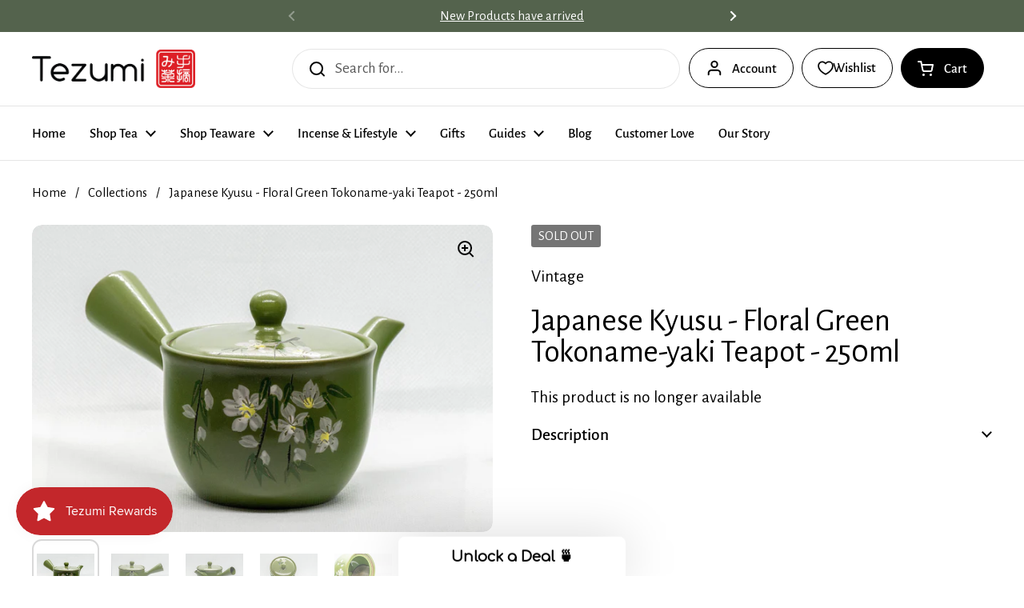

--- FILE ---
content_type: text/html; charset=utf-8
request_url: https://www.tezumi.com/products/japanese-kyusu-green-tokoname-teapot-with-hand-painted-white-flowers-250ml
body_size: 57463
content:
<!doctype html>
<html class="no-js" lang="en" dir="ltr">
<head>

	<meta charset="utf-8">
  <meta http-equiv="X-UA-Compatible" content="IE=edge,chrome=1">
  <meta name="viewport" content="width=device-width, initial-scale=1.0, height=device-height, minimum-scale=1.0"><link rel="shortcut icon" href="//www.tezumi.com/cdn/shop/files/Red_logo_1.png?crop=center&height=48&v=1614330009&width=48" type="image/png" /><title>Japanese Kyusu - Floral Green Tokoname-yaki Teapot - 250ml &ndash; Tezumi</title><meta name="description" content="This green Tokoname kyusu is decorated with hand-painted white flowers. Its classic shape and &#39;sawayaka&#39; fine steel mesh filter make it a great entry-level teapot useful for any type of tea. The green clay, called ryokudei, gets its colour from its high cobalt content.Tokoname-yaki (常滑焼) is a type of Japanese pottery t">

<meta property="og:site_name" content="Tezumi">
<meta property="og:url" content="https://www.tezumi.com/products/japanese-kyusu-green-tokoname-teapot-with-hand-painted-white-flowers-250ml">
<meta property="og:title" content="Japanese Kyusu - Floral Green Tokoname-yaki Teapot - 250ml">
<meta property="og:type" content="product">
<meta property="og:description" content="This green Tokoname kyusu is decorated with hand-painted white flowers. Its classic shape and &#39;sawayaka&#39; fine steel mesh filter make it a great entry-level teapot useful for any type of tea. The green clay, called ryokudei, gets its colour from its high cobalt content.Tokoname-yaki (常滑焼) is a type of Japanese pottery t"><meta property="og:image" content="http://www.tezumi.com/cdn/shop/products/il_fullxfull.2343300176_16jc.jpg?v=1762198506">
  <meta property="og:image:secure_url" content="https://www.tezumi.com/cdn/shop/products/il_fullxfull.2343300176_16jc.jpg?v=1762198506">
  <meta property="og:image:width" content="3000">
  <meta property="og:image:height" content="2002"><meta property="og:price:amount" content="42.00">
  <meta property="og:price:currency" content="USD"><meta name="twitter:site" content="@TezumiTea"><meta name="twitter:card" content="summary_large_image">
<meta name="twitter:title" content="Japanese Kyusu - Floral Green Tokoname-yaki Teapot - 250ml">
<meta name="twitter:description" content="This green Tokoname kyusu is decorated with hand-painted white flowers. Its classic shape and &#39;sawayaka&#39; fine steel mesh filter make it a great entry-level teapot useful for any type of tea. The green clay, called ryokudei, gets its colour from its high cobalt content.Tokoname-yaki (常滑焼) is a type of Japanese pottery t"><script type="application/ld+json">
  [
    {
      "@context": "https://schema.org",
      "@type": "WebSite",
      "name": "Tezumi",
      "url": "https:\/\/www.tezumi.com"
    },
    {
      "@context": "https://schema.org",
      "@type": "Organization",
      "name": "Tezumi",
      "url": "https:\/\/www.tezumi.com"
    }
  ]
</script>

<script type="application/ld+json">
{
  "@context": "http://schema.org",
  "@type": "BreadcrumbList",
  "itemListElement": [
    {
      "@type": "ListItem",
      "position": 1,
      "name": "Home",
      "item": "https://www.tezumi.com"
    },{
        "@type": "ListItem",
        "position": 2,
        "name": "Japanese Kyusu - Floral Green Tokoname-yaki Teapot - 250ml",
        "item": "https://www.tezumi.com/products/japanese-kyusu-green-tokoname-teapot-with-hand-painted-white-flowers-250ml"
      }]
}
</script><script type="application/ld+json">{"@context":"http:\/\/schema.org\/","@id":"\/products\/japanese-kyusu-green-tokoname-teapot-with-hand-painted-white-flowers-250ml#product","@type":"Product","brand":{"@type":"Brand","name":"Vintage"},"category":"Teapot","description":"This green Tokoname kyusu is decorated with hand-painted white flowers. Its classic shape and 'sawayaka' fine steel mesh filter make it a great entry-level teapot useful for any type of tea. The green clay, called ryokudei, gets its colour from its high cobalt content.Tokoname-yaki (常滑焼) is a type of Japanese pottery that traditionally comes from Tokoname in Aichi Prefecture, Japan. The site of one of Japan’s Six Ancient Kilns, pottery has been made in Tokoname since the 12th century. Today, Tokoname ware is known for its iconic brick-red clay called shudei. Famously used in teaware and bonsai pots, this clay’s vibrant colour comes from its rich iron content. Tea steeped in unglazed Tokoname teapots is said to have a mellower taste.Dimensions:15.2cm (6in) - width (including handle)8.6cm (3.4in) - height250ml - capacityCondition: ExcellentShips from Thailand-----------------Like what you see? Follow us on Instagram @tezumitea and comment \"I love tea\" on any photo for a chance to win free teaware!","gtin":"22143143","image":"https:\/\/www.tezumi.com\/cdn\/shop\/products\/il_fullxfull.2343300176_16jc.jpg?v=1762198506\u0026width=1920","name":"Japanese Kyusu - Floral Green Tokoname-yaki Teapot - 250ml","offers":{"@id":"\/products\/japanese-kyusu-green-tokoname-teapot-with-hand-painted-white-flowers-250ml?variant=35740822143143#offer","@type":"Offer","availability":"http:\/\/schema.org\/OutOfStock","price":"42.00","priceCurrency":"USD","url":"https:\/\/www.tezumi.com\/products\/japanese-kyusu-green-tokoname-teapot-with-hand-painted-white-flowers-250ml?variant=35740822143143"},"sku":"K135","url":"https:\/\/www.tezumi.com\/products\/japanese-kyusu-green-tokoname-teapot-with-hand-painted-white-flowers-250ml"}</script><link rel="canonical" href="https://www.tezumi.com/products/japanese-kyusu-green-tokoname-teapot-with-hand-painted-white-flowers-250ml">

  <link rel="preconnect" href="https://cdn.shopify.com"><link rel="preconnect" href="https://fonts.shopifycdn.com" crossorigin><link href="//www.tezumi.com/cdn/shop/t/40/assets/theme.css?v=69646378577744532091763866974" as="style" rel="preload"><link href="//www.tezumi.com/cdn/shop/t/40/assets/section-header.css?v=115150480228762818061763866974" as="style" rel="preload"><link href="//www.tezumi.com/cdn/shop/t/40/assets/section-main-product.css?v=49840437609464465631763866974" as="style" rel="preload">
	<link rel="preload" as="image" href="//www.tezumi.com/cdn/shop/products/il_fullxfull.2343300176_16jc.jpg?v=1762198506&width=480" imagesrcset="//www.tezumi.com/cdn/shop/products/il_fullxfull.2343300176_16jc.jpg?v=1762198506&width=240 240w,//www.tezumi.com/cdn/shop/products/il_fullxfull.2343300176_16jc.jpg?v=1762198506&width=360 360w,//www.tezumi.com/cdn/shop/products/il_fullxfull.2343300176_16jc.jpg?v=1762198506&width=420 420w,//www.tezumi.com/cdn/shop/products/il_fullxfull.2343300176_16jc.jpg?v=1762198506&width=480 480w,//www.tezumi.com/cdn/shop/products/il_fullxfull.2343300176_16jc.jpg?v=1762198506&width=640 640w,//www.tezumi.com/cdn/shop/products/il_fullxfull.2343300176_16jc.jpg?v=1762198506&width=840 840w,//www.tezumi.com/cdn/shop/products/il_fullxfull.2343300176_16jc.jpg?v=1762198506&width=1080 1080w,//www.tezumi.com/cdn/shop/products/il_fullxfull.2343300176_16jc.jpg?v=1762198506&width=1280 1280w,//www.tezumi.com/cdn/shop/products/il_fullxfull.2343300176_16jc.jpg?v=1762198506&width=1540 1540w,//www.tezumi.com/cdn/shop/products/il_fullxfull.2343300176_16jc.jpg?v=1762198506&width=1860 1860w,//www.tezumi.com/cdn/shop/products/il_fullxfull.2343300176_16jc.jpg?v=1762198506&width=2100 2100w,//www.tezumi.com/cdn/shop/products/il_fullxfull.2343300176_16jc.jpg?v=1762198506&width=2460 2460w,//www.tezumi.com/cdn/shop/products/il_fullxfull.2343300176_16jc.jpg?v=1762198506&width=2820 2820w" imagesizes="(max-width: 767px) calc(100vw - 20px), (max-width: 1360px) 50vw, calc(1360px / 2)">


<link rel="preload" href="//www.tezumi.com/cdn/fonts/alegreya_sans/alegreyasans_n4.e332e76eefe545db0f9180cd382ce06e2f88055f.woff2" as="font" type="font/woff2" crossorigin>
<link rel="preload" href="//www.tezumi.com/cdn/fonts/alegreya_sans/alegreyasans_n4.e332e76eefe545db0f9180cd382ce06e2f88055f.woff2" as="font" type="font/woff2" crossorigin>
<style type="text/css">
@font-face {
  font-family: "Alegreya Sans";
  font-weight: 400;
  font-style: normal;
  font-display: swap;
  src: url("//www.tezumi.com/cdn/fonts/alegreya_sans/alegreyasans_n4.e332e76eefe545db0f9180cd382ce06e2f88055f.woff2") format("woff2"),
       url("//www.tezumi.com/cdn/fonts/alegreya_sans/alegreyasans_n4.2f538e6a7581234d2f67054a40fbfd36d80c2e56.woff") format("woff");
}
@font-face {
  font-family: "Alegreya Sans";
  font-weight: 400;
  font-style: normal;
  font-display: swap;
  src: url("//www.tezumi.com/cdn/fonts/alegreya_sans/alegreyasans_n4.e332e76eefe545db0f9180cd382ce06e2f88055f.woff2") format("woff2"),
       url("//www.tezumi.com/cdn/fonts/alegreya_sans/alegreyasans_n4.2f538e6a7581234d2f67054a40fbfd36d80c2e56.woff") format("woff");
}
@font-face {
  font-family: "Alegreya Sans";
  font-weight: 500;
  font-style: normal;
  font-display: swap;
  src: url("//www.tezumi.com/cdn/fonts/alegreya_sans/alegreyasans_n5.f0aec68ae52856bf4ae850bccaee669f9534ca16.woff2") format("woff2"),
       url("//www.tezumi.com/cdn/fonts/alegreya_sans/alegreyasans_n5.091e8b3cf84229df0381e54d853b071df25a649f.woff") format("woff");
}
@font-face {
  font-family: "Alegreya Sans";
  font-weight: 400;
  font-style: italic;
  font-display: swap;
  src: url("//www.tezumi.com/cdn/fonts/alegreya_sans/alegreyasans_i4.7156278bb23e48db294dc221d52a46fdc0183947.woff2") format("woff2"),
       url("//www.tezumi.com/cdn/fonts/alegreya_sans/alegreyasans_i4.7283a068f87063ea0a478d58f299dd97afe5e064.woff") format("woff");
}




</style>
<style type="text/css">

  :root {

    /* Direction */
    --direction:ltr;

    /* Font variables */

    --font-stack-headings: "Alegreya Sans", sans-serif;
    --font-weight-headings: 400;
    --font-style-headings: normal;

    --font-stack-body: "Alegreya Sans", sans-serif;
    --font-weight-body: 400;--font-weight-body-bold: 500;--font-style-body: normal;--font-weight-buttons: var(--font-weight-body-bold);--font-weight-menu: var(--font-weight-body-bold);--base-headings-size: 57;
    --base-headings-line: 1;
    --base-headings-spacing: -0.01em;
    --base-body-size: 19;
    --base-body-line: 1.4;
    --base-body-spacing: 0.0em;

    --base-menu-size: 17;

    /* Color variables */

    --color-background-header: #ffffff;
    --color-secondary-background-header: rgba(0, 0, 0, 0.08);
    --color-opacity-background-header: rgba(255, 255, 255, 0);
    --color-text-header: #000000;
    --color-foreground-header: #ffffff;
    --color-accent-header: #54634d;
    --color-foreground-accent-header: #ffffff;
    --color-borders-header: rgba(0, 0, 0, 0.1);

    --color-background-main: #ffffff;
    --color-secondary-background-main: rgba(0, 0, 0, 0.08);
    --color-third-background-main: rgba(0, 0, 0, 0.04);
    --color-fourth-background-main: rgba(0, 0, 0, 0.02);
    --color-opacity-background-main: rgba(255, 255, 255, 0);
    --color-text-main: #000000;
    --color-foreground-main: #ffffff;
    --color-secondary-text-main: rgba(0, 0, 0, 0.62);
    --color-accent-main: #54634d;
    --color-foreground-accent-main: #ffffff;
    --color-borders-main: rgba(0, 0, 0, 0.15);

    --color-background-cards: #ffffff;
    --color-gradient-cards: ;
    --color-text-cards: #000000;
    --color-foreground-cards: #ffffff;
    --color-secondary-text-cards: rgba(0, 0, 0, 0.6);
    --color-accent-cards: #54634d;
    --color-foreground-accent-cards: #ffffff;
    --color-borders-cards: #dfdfdf;

    --color-background-footer: #54634d;
    --color-text-footer: #ffffff;
    --color-accent-footer: #cf5034;
    --color-borders-footer: rgba(255, 255, 255, 0.15);

    --color-borders-forms-primary: rgba(0, 0, 0, 0.3);
    --color-borders-forms-secondary: rgba(0, 0, 0, 0.6);

    /* Borders */

    --border-width-cards: 1px;
    --border-radius-cards: 12px;
    --border-width-buttons: 1px;
    --border-radius-buttons: 30px;
    --border-width-forms: 1px;
    --border-radius-forms: 8px;

    /* Shadows */
    --shadow-x-cards: 0px;
    --shadow-y-cards: 0px;
    --shadow-blur-cards: 0px;
    --color-shadow-cards: rgba(0,0,0,0);
    --shadow-x-buttons: 0px;
    --shadow-y-buttons: 0px;
    --shadow-blur-buttons: 0px;
    --color-shadow-buttons: rgba(0,0,0,0);

    /* Layout */

    --grid-gap-original-base: 36px;
    --theme-max-width: 1360px;
    --container-vertical-space-base: 120px;
    --image-fit-padding: 5%;

  }
  
    @media screen and (max-width: 767px) {
      :root {
        --border-radius-cards: clamp(8px, 6px, 12px);
      }
    }
  

  .facets__summary, #main select, .sidebar select, .modal-content select {
    background-image: url('data:image/svg+xml;utf8,<svg width="13" height="8" fill="none" xmlns="http://www.w3.org/2000/svg"><path d="M1.414.086 7.9 6.57 6.485 7.985 0 1.5 1.414.086Z" fill="%23000000"/><path d="M12.985 1.515 6.5 8 5.085 6.586 11.571.101l1.414 1.414Z" fill="%23000000"/></svg>');
  }

  .card .star-rating__stars {
    background-image: url('data:image/svg+xml;utf8,<svg width="20" height="13" viewBox="0 0 14 13" fill="none" xmlns="http://www.w3.org/2000/svg"><path d="m7 0 1.572 4.837h5.085l-4.114 2.99 1.572 4.836L7 9.673l-4.114 2.99 1.571-4.837-4.114-2.99h5.085L7 0Z" stroke="%23000000" stroke-width="1"/></svg>');
  }
  .card .star-rating__stars-active {
    background-image: url('data:image/svg+xml;utf8,<svg width="20" height="13" viewBox="0 0 14 13" fill="none" xmlns="http://www.w3.org/2000/svg"><path d="m7 0 1.572 4.837h5.085l-4.114 2.99 1.572 4.836L7 9.673l-4.114 2.99 1.571-4.837-4.114-2.99h5.085L7 0Z" fill="%23000000" stroke-width="0"/></svg>');
  }

  .star-rating__stars {
    background-image: url('data:image/svg+xml;utf8,<svg width="20" height="13" viewBox="0 0 14 13" fill="none" xmlns="http://www.w3.org/2000/svg"><path d="m7 0 1.572 4.837h5.085l-4.114 2.99 1.572 4.836L7 9.673l-4.114 2.99 1.571-4.837-4.114-2.99h5.085L7 0Z" stroke="%23000000" stroke-width="1"/></svg>');
  }
  .star-rating__stars-active {
    background-image: url('data:image/svg+xml;utf8,<svg width="20" height="13" viewBox="0 0 14 13" fill="none" xmlns="http://www.w3.org/2000/svg"><path d="m7 0 1.572 4.837h5.085l-4.114 2.99 1.572 4.836L7 9.673l-4.114 2.99 1.571-4.837-4.114-2.99h5.085L7 0Z" fill="%23000000" stroke-width="0"/></svg>');
  }

  .product-item {--color-background-cards: #f9f9f9;--color-borders-cards: #e9e9e9;}</style>

<style id="root-height">
  :root {
    --window-height: 100vh;
  }
</style>
<script type="text/javascript">
  window.KrownAssetLoader = {
    loadedScripts: new Set(),
    loadScript: function(url) {
      if (this.loadedScripts.has(url)) return;
      this.loadedScripts.add(url);
      const script = document.createElement('script');
      script.src = url;
      script.defer = true;
      document.head.appendChild(script);
    }
  };
</script><link href="//www.tezumi.com/cdn/shop/t/40/assets/theme.css?v=69646378577744532091763866974" rel="stylesheet" type="text/css" media="all" />

	<script>window.performance && window.performance.mark && window.performance.mark('shopify.content_for_header.start');</script><meta name="google-site-verification" content="m_Tya1YdR78HzatZmCOs_oOI2lX-t5l6eM10U8JXMf4">
<meta id="shopify-digital-wallet" name="shopify-digital-wallet" content="/45468385447/digital_wallets/dialog">
<meta name="shopify-checkout-api-token" content="a09dfcc1c2510e5dcfcc94e542b47d6e">
<meta id="in-context-paypal-metadata" data-shop-id="45468385447" data-venmo-supported="false" data-environment="production" data-locale="en_US" data-paypal-v4="true" data-currency="USD">
<link rel="alternate" type="application/json+oembed" href="https://www.tezumi.com/products/japanese-kyusu-green-tokoname-teapot-with-hand-painted-white-flowers-250ml.oembed">
<script async="async" src="/checkouts/internal/preloads.js?locale=en-US"></script>
<link rel="preconnect" href="https://shop.app" crossorigin="anonymous">
<script async="async" src="https://shop.app/checkouts/internal/preloads.js?locale=en-US&shop_id=45468385447" crossorigin="anonymous"></script>
<script id="apple-pay-shop-capabilities" type="application/json">{"shopId":45468385447,"countryCode":"US","currencyCode":"USD","merchantCapabilities":["supports3DS"],"merchantId":"gid:\/\/shopify\/Shop\/45468385447","merchantName":"Tezumi","requiredBillingContactFields":["postalAddress","email","phone"],"requiredShippingContactFields":["postalAddress","email","phone"],"shippingType":"shipping","supportedNetworks":["visa","masterCard","amex","discover","elo","jcb"],"total":{"type":"pending","label":"Tezumi","amount":"1.00"},"shopifyPaymentsEnabled":true,"supportsSubscriptions":true}</script>
<script id="shopify-features" type="application/json">{"accessToken":"a09dfcc1c2510e5dcfcc94e542b47d6e","betas":["rich-media-storefront-analytics"],"domain":"www.tezumi.com","predictiveSearch":true,"shopId":45468385447,"locale":"en"}</script>
<script>var Shopify = Shopify || {};
Shopify.shop = "tezumi.myshopify.com";
Shopify.locale = "en";
Shopify.currency = {"active":"USD","rate":"1.0"};
Shopify.country = "US";
Shopify.theme = {"name":"Tezumi 25","id":154350420220,"schema_name":"Local","schema_version":"3.1.0.1","theme_store_id":1651,"role":"main"};
Shopify.theme.handle = "null";
Shopify.theme.style = {"id":null,"handle":null};
Shopify.cdnHost = "www.tezumi.com/cdn";
Shopify.routes = Shopify.routes || {};
Shopify.routes.root = "/";</script>
<script type="module">!function(o){(o.Shopify=o.Shopify||{}).modules=!0}(window);</script>
<script>!function(o){function n(){var o=[];function n(){o.push(Array.prototype.slice.apply(arguments))}return n.q=o,n}var t=o.Shopify=o.Shopify||{};t.loadFeatures=n(),t.autoloadFeatures=n()}(window);</script>
<script>
  window.ShopifyPay = window.ShopifyPay || {};
  window.ShopifyPay.apiHost = "shop.app\/pay";
  window.ShopifyPay.redirectState = null;
</script>
<script id="shop-js-analytics" type="application/json">{"pageType":"product"}</script>
<script defer="defer" async type="module" src="//www.tezumi.com/cdn/shopifycloud/shop-js/modules/v2/client.init-shop-cart-sync_BdyHc3Nr.en.esm.js"></script>
<script defer="defer" async type="module" src="//www.tezumi.com/cdn/shopifycloud/shop-js/modules/v2/chunk.common_Daul8nwZ.esm.js"></script>
<script type="module">
  await import("//www.tezumi.com/cdn/shopifycloud/shop-js/modules/v2/client.init-shop-cart-sync_BdyHc3Nr.en.esm.js");
await import("//www.tezumi.com/cdn/shopifycloud/shop-js/modules/v2/chunk.common_Daul8nwZ.esm.js");

  window.Shopify.SignInWithShop?.initShopCartSync?.({"fedCMEnabled":true,"windoidEnabled":true});

</script>
<script>
  window.Shopify = window.Shopify || {};
  if (!window.Shopify.featureAssets) window.Shopify.featureAssets = {};
  window.Shopify.featureAssets['shop-js'] = {"shop-cart-sync":["modules/v2/client.shop-cart-sync_QYOiDySF.en.esm.js","modules/v2/chunk.common_Daul8nwZ.esm.js"],"init-fed-cm":["modules/v2/client.init-fed-cm_DchLp9rc.en.esm.js","modules/v2/chunk.common_Daul8nwZ.esm.js"],"shop-button":["modules/v2/client.shop-button_OV7bAJc5.en.esm.js","modules/v2/chunk.common_Daul8nwZ.esm.js"],"init-windoid":["modules/v2/client.init-windoid_DwxFKQ8e.en.esm.js","modules/v2/chunk.common_Daul8nwZ.esm.js"],"shop-cash-offers":["modules/v2/client.shop-cash-offers_DWtL6Bq3.en.esm.js","modules/v2/chunk.common_Daul8nwZ.esm.js","modules/v2/chunk.modal_CQq8HTM6.esm.js"],"shop-toast-manager":["modules/v2/client.shop-toast-manager_CX9r1SjA.en.esm.js","modules/v2/chunk.common_Daul8nwZ.esm.js"],"init-shop-email-lookup-coordinator":["modules/v2/client.init-shop-email-lookup-coordinator_UhKnw74l.en.esm.js","modules/v2/chunk.common_Daul8nwZ.esm.js"],"pay-button":["modules/v2/client.pay-button_DzxNnLDY.en.esm.js","modules/v2/chunk.common_Daul8nwZ.esm.js"],"avatar":["modules/v2/client.avatar_BTnouDA3.en.esm.js"],"init-shop-cart-sync":["modules/v2/client.init-shop-cart-sync_BdyHc3Nr.en.esm.js","modules/v2/chunk.common_Daul8nwZ.esm.js"],"shop-login-button":["modules/v2/client.shop-login-button_D8B466_1.en.esm.js","modules/v2/chunk.common_Daul8nwZ.esm.js","modules/v2/chunk.modal_CQq8HTM6.esm.js"],"init-customer-accounts-sign-up":["modules/v2/client.init-customer-accounts-sign-up_C8fpPm4i.en.esm.js","modules/v2/client.shop-login-button_D8B466_1.en.esm.js","modules/v2/chunk.common_Daul8nwZ.esm.js","modules/v2/chunk.modal_CQq8HTM6.esm.js"],"init-shop-for-new-customer-accounts":["modules/v2/client.init-shop-for-new-customer-accounts_CVTO0Ztu.en.esm.js","modules/v2/client.shop-login-button_D8B466_1.en.esm.js","modules/v2/chunk.common_Daul8nwZ.esm.js","modules/v2/chunk.modal_CQq8HTM6.esm.js"],"init-customer-accounts":["modules/v2/client.init-customer-accounts_dRgKMfrE.en.esm.js","modules/v2/client.shop-login-button_D8B466_1.en.esm.js","modules/v2/chunk.common_Daul8nwZ.esm.js","modules/v2/chunk.modal_CQq8HTM6.esm.js"],"shop-follow-button":["modules/v2/client.shop-follow-button_CkZpjEct.en.esm.js","modules/v2/chunk.common_Daul8nwZ.esm.js","modules/v2/chunk.modal_CQq8HTM6.esm.js"],"lead-capture":["modules/v2/client.lead-capture_BntHBhfp.en.esm.js","modules/v2/chunk.common_Daul8nwZ.esm.js","modules/v2/chunk.modal_CQq8HTM6.esm.js"],"checkout-modal":["modules/v2/client.checkout-modal_CfxcYbTm.en.esm.js","modules/v2/chunk.common_Daul8nwZ.esm.js","modules/v2/chunk.modal_CQq8HTM6.esm.js"],"shop-login":["modules/v2/client.shop-login_Da4GZ2H6.en.esm.js","modules/v2/chunk.common_Daul8nwZ.esm.js","modules/v2/chunk.modal_CQq8HTM6.esm.js"],"payment-terms":["modules/v2/client.payment-terms_MV4M3zvL.en.esm.js","modules/v2/chunk.common_Daul8nwZ.esm.js","modules/v2/chunk.modal_CQq8HTM6.esm.js"]};
</script>
<script>(function() {
  var isLoaded = false;
  function asyncLoad() {
    if (isLoaded) return;
    isLoaded = true;
    var urls = ["https:\/\/cdn1.avada.io\/flying-pages\/module.js?shop=tezumi.myshopify.com","\/\/code.tidio.co\/tgvhdnusjvokqcmdgkdss8zgvx01lbvy.js?shop=tezumi.myshopify.com","\/\/d1liekpayvooaz.cloudfront.net\/apps\/customizery\/customizery.js?shop=tezumi.myshopify.com","https:\/\/cdn.fera.ai\/js\/fera.placeholder.js?shop=tezumi.myshopify.com","https:\/\/seo.apps.avada.io\/avada-seo-installed.js?shop=tezumi.myshopify.com","https:\/\/static.rechargecdn.com\/assets\/js\/widget.min.js?shop=tezumi.myshopify.com","https:\/\/js.smile.io\/v1\/smile-shopify.js?shop=tezumi.myshopify.com","https:\/\/cdn.shopify.com\/s\/files\/1\/0454\/6838\/5447\/t\/22\/assets\/booster_eu_cookie_45468385447.js?v=1678505783\u0026shop=tezumi.myshopify.com","https:\/\/app.octaneai.com\/ctodeeaqwe9n1oiq\/shopify.js?x=jOHhDZTtU51UeVu0\u0026shop=tezumi.myshopify.com"];
    for (var i = 0; i < urls.length; i++) {
      var s = document.createElement('script');
      s.type = 'text/javascript';
      s.async = true;
      s.src = urls[i];
      var x = document.getElementsByTagName('script')[0];
      x.parentNode.insertBefore(s, x);
    }
  };
  if(window.attachEvent) {
    window.attachEvent('onload', asyncLoad);
  } else {
    window.addEventListener('load', asyncLoad, false);
  }
})();</script>
<script id="__st">var __st={"a":45468385447,"offset":-18000,"reqid":"8c616803-5940-4a0b-82ce-3df3243d9971-1768984427","pageurl":"www.tezumi.com\/products\/japanese-kyusu-green-tokoname-teapot-with-hand-painted-white-flowers-250ml","u":"d3ff1bdbdf38","p":"product","rtyp":"product","rid":5625163448487};</script>
<script>window.ShopifyPaypalV4VisibilityTracking = true;</script>
<script id="captcha-bootstrap">!function(){'use strict';const t='contact',e='account',n='new_comment',o=[[t,t],['blogs',n],['comments',n],[t,'customer']],c=[[e,'customer_login'],[e,'guest_login'],[e,'recover_customer_password'],[e,'create_customer']],r=t=>t.map((([t,e])=>`form[action*='/${t}']:not([data-nocaptcha='true']) input[name='form_type'][value='${e}']`)).join(','),a=t=>()=>t?[...document.querySelectorAll(t)].map((t=>t.form)):[];function s(){const t=[...o],e=r(t);return a(e)}const i='password',u='form_key',d=['recaptcha-v3-token','g-recaptcha-response','h-captcha-response',i],f=()=>{try{return window.sessionStorage}catch{return}},m='__shopify_v',_=t=>t.elements[u];function p(t,e,n=!1){try{const o=window.sessionStorage,c=JSON.parse(o.getItem(e)),{data:r}=function(t){const{data:e,action:n}=t;return t[m]||n?{data:e,action:n}:{data:t,action:n}}(c);for(const[e,n]of Object.entries(r))t.elements[e]&&(t.elements[e].value=n);n&&o.removeItem(e)}catch(o){console.error('form repopulation failed',{error:o})}}const l='form_type',E='cptcha';function T(t){t.dataset[E]=!0}const w=window,h=w.document,L='Shopify',v='ce_forms',y='captcha';let A=!1;((t,e)=>{const n=(g='f06e6c50-85a8-45c8-87d0-21a2b65856fe',I='https://cdn.shopify.com/shopifycloud/storefront-forms-hcaptcha/ce_storefront_forms_captcha_hcaptcha.v1.5.2.iife.js',D={infoText:'Protected by hCaptcha',privacyText:'Privacy',termsText:'Terms'},(t,e,n)=>{const o=w[L][v],c=o.bindForm;if(c)return c(t,g,e,D).then(n);var r;o.q.push([[t,g,e,D],n]),r=I,A||(h.body.append(Object.assign(h.createElement('script'),{id:'captcha-provider',async:!0,src:r})),A=!0)});var g,I,D;w[L]=w[L]||{},w[L][v]=w[L][v]||{},w[L][v].q=[],w[L][y]=w[L][y]||{},w[L][y].protect=function(t,e){n(t,void 0,e),T(t)},Object.freeze(w[L][y]),function(t,e,n,w,h,L){const[v,y,A,g]=function(t,e,n){const i=e?o:[],u=t?c:[],d=[...i,...u],f=r(d),m=r(i),_=r(d.filter((([t,e])=>n.includes(e))));return[a(f),a(m),a(_),s()]}(w,h,L),I=t=>{const e=t.target;return e instanceof HTMLFormElement?e:e&&e.form},D=t=>v().includes(t);t.addEventListener('submit',(t=>{const e=I(t);if(!e)return;const n=D(e)&&!e.dataset.hcaptchaBound&&!e.dataset.recaptchaBound,o=_(e),c=g().includes(e)&&(!o||!o.value);(n||c)&&t.preventDefault(),c&&!n&&(function(t){try{if(!f())return;!function(t){const e=f();if(!e)return;const n=_(t);if(!n)return;const o=n.value;o&&e.removeItem(o)}(t);const e=Array.from(Array(32),(()=>Math.random().toString(36)[2])).join('');!function(t,e){_(t)||t.append(Object.assign(document.createElement('input'),{type:'hidden',name:u})),t.elements[u].value=e}(t,e),function(t,e){const n=f();if(!n)return;const o=[...t.querySelectorAll(`input[type='${i}']`)].map((({name:t})=>t)),c=[...d,...o],r={};for(const[a,s]of new FormData(t).entries())c.includes(a)||(r[a]=s);n.setItem(e,JSON.stringify({[m]:1,action:t.action,data:r}))}(t,e)}catch(e){console.error('failed to persist form',e)}}(e),e.submit())}));const S=(t,e)=>{t&&!t.dataset[E]&&(n(t,e.some((e=>e===t))),T(t))};for(const o of['focusin','change'])t.addEventListener(o,(t=>{const e=I(t);D(e)&&S(e,y())}));const B=e.get('form_key'),M=e.get(l),P=B&&M;t.addEventListener('DOMContentLoaded',(()=>{const t=y();if(P)for(const e of t)e.elements[l].value===M&&p(e,B);[...new Set([...A(),...v().filter((t=>'true'===t.dataset.shopifyCaptcha))])].forEach((e=>S(e,t)))}))}(h,new URLSearchParams(w.location.search),n,t,e,['guest_login'])})(!0,!0)}();</script>
<script integrity="sha256-4kQ18oKyAcykRKYeNunJcIwy7WH5gtpwJnB7kiuLZ1E=" data-source-attribution="shopify.loadfeatures" defer="defer" src="//www.tezumi.com/cdn/shopifycloud/storefront/assets/storefront/load_feature-a0a9edcb.js" crossorigin="anonymous"></script>
<script crossorigin="anonymous" defer="defer" src="//www.tezumi.com/cdn/shopifycloud/storefront/assets/shopify_pay/storefront-65b4c6d7.js?v=20250812"></script>
<script data-source-attribution="shopify.dynamic_checkout.dynamic.init">var Shopify=Shopify||{};Shopify.PaymentButton=Shopify.PaymentButton||{isStorefrontPortableWallets:!0,init:function(){window.Shopify.PaymentButton.init=function(){};var t=document.createElement("script");t.src="https://www.tezumi.com/cdn/shopifycloud/portable-wallets/latest/portable-wallets.en.js",t.type="module",document.head.appendChild(t)}};
</script>
<script data-source-attribution="shopify.dynamic_checkout.buyer_consent">
  function portableWalletsHideBuyerConsent(e){var t=document.getElementById("shopify-buyer-consent"),n=document.getElementById("shopify-subscription-policy-button");t&&n&&(t.classList.add("hidden"),t.setAttribute("aria-hidden","true"),n.removeEventListener("click",e))}function portableWalletsShowBuyerConsent(e){var t=document.getElementById("shopify-buyer-consent"),n=document.getElementById("shopify-subscription-policy-button");t&&n&&(t.classList.remove("hidden"),t.removeAttribute("aria-hidden"),n.addEventListener("click",e))}window.Shopify?.PaymentButton&&(window.Shopify.PaymentButton.hideBuyerConsent=portableWalletsHideBuyerConsent,window.Shopify.PaymentButton.showBuyerConsent=portableWalletsShowBuyerConsent);
</script>
<script data-source-attribution="shopify.dynamic_checkout.cart.bootstrap">document.addEventListener("DOMContentLoaded",(function(){function t(){return document.querySelector("shopify-accelerated-checkout-cart, shopify-accelerated-checkout")}if(t())Shopify.PaymentButton.init();else{new MutationObserver((function(e,n){t()&&(Shopify.PaymentButton.init(),n.disconnect())})).observe(document.body,{childList:!0,subtree:!0})}}));
</script>
<script id='scb4127' type='text/javascript' async='' src='https://www.tezumi.com/cdn/shopifycloud/privacy-banner/storefront-banner.js'></script><link id="shopify-accelerated-checkout-styles" rel="stylesheet" media="screen" href="https://www.tezumi.com/cdn/shopifycloud/portable-wallets/latest/accelerated-checkout-backwards-compat.css" crossorigin="anonymous">
<style id="shopify-accelerated-checkout-cart">
        #shopify-buyer-consent {
  margin-top: 1em;
  display: inline-block;
  width: 100%;
}

#shopify-buyer-consent.hidden {
  display: none;
}

#shopify-subscription-policy-button {
  background: none;
  border: none;
  padding: 0;
  text-decoration: underline;
  font-size: inherit;
  cursor: pointer;
}

#shopify-subscription-policy-button::before {
  box-shadow: none;
}

      </style>

<script>window.performance && window.performance.mark && window.performance.mark('shopify.content_for_header.end');</script><script id="shop-promise-product" type="application/json">
  {
    "productId": "5625163448487",
    "variantId": "35740822143143"
  }
</script>
<script id="shop-promise-features" type="application/json">
  {
    "supportedPromiseBrands": ["shop_promise"],
    "f_b9ba94d16a7d18ccd91d68be01e37df6": false,
    "f_85e460659f2e1fdd04f763b1587427a4": false
  }
</script>
<script fetchpriority="high" defer="defer" src="https://www.tezumi.com/cdn/shopifycloud/shop-promise-pdp/prod/shop_promise_pdp.js?v=1" data-source-attribution="shopify.shop-promise-pdp" crossorigin="anonymous"></script>


  <script>
    const rbi = [];
    const ribSetSize = (img) => {
      if ( img.offsetWidth / img.dataset.ratio < img.offsetHeight ) {
        img.setAttribute('sizes', `${Math.ceil(img.offsetHeight * img.dataset.ratio)}px`);
      } else {
        img.setAttribute('sizes', `${Math.ceil(img.offsetWidth)}px`);
      }
    }
    const debounce = (fn, wait) => {
      let t;
      return (...args) => {
        clearTimeout(t);
        t = setTimeout(() => fn.apply(this, args), wait);
      };
    }
    window.KEYCODES = {
      TAB: 9,
      ESC: 27,
      DOWN: 40,
      RIGHT: 39,
      UP: 38,
      LEFT: 37,
      RETURN: 13
    };
    window.addEventListener('resize', debounce(()=>{
      for ( let img of rbi ) {
        ribSetSize(img);
      }
    }, 250));
  </script><noscript>
    <link rel="stylesheet" href="//www.tezumi.com/cdn/shop/t/40/assets/theme-noscript.css?v=42099867224588620941763866974">
  </noscript>

<!-- BEGIN app block: shopify://apps/klaviyo-email-marketing-sms/blocks/klaviyo-onsite-embed/2632fe16-c075-4321-a88b-50b567f42507 -->












  <script async src="https://static.klaviyo.com/onsite/js/U3Cdyv/klaviyo.js?company_id=U3Cdyv"></script>
  <script>!function(){if(!window.klaviyo){window._klOnsite=window._klOnsite||[];try{window.klaviyo=new Proxy({},{get:function(n,i){return"push"===i?function(){var n;(n=window._klOnsite).push.apply(n,arguments)}:function(){for(var n=arguments.length,o=new Array(n),w=0;w<n;w++)o[w]=arguments[w];var t="function"==typeof o[o.length-1]?o.pop():void 0,e=new Promise((function(n){window._klOnsite.push([i].concat(o,[function(i){t&&t(i),n(i)}]))}));return e}}})}catch(n){window.klaviyo=window.klaviyo||[],window.klaviyo.push=function(){var n;(n=window._klOnsite).push.apply(n,arguments)}}}}();</script>

  
    <script id="viewed_product">
      if (item == null) {
        var _learnq = _learnq || [];

        var MetafieldReviews = null
        var MetafieldYotpoRating = null
        var MetafieldYotpoCount = null
        var MetafieldLooxRating = null
        var MetafieldLooxCount = null
        var okendoProduct = null
        var okendoProductReviewCount = null
        var okendoProductReviewAverageValue = null
        try {
          // The following fields are used for Customer Hub recently viewed in order to add reviews.
          // This information is not part of __kla_viewed. Instead, it is part of __kla_viewed_reviewed_items
          MetafieldReviews = {"rating_count":0};
          MetafieldYotpoRating = null
          MetafieldYotpoCount = null
          MetafieldLooxRating = null
          MetafieldLooxCount = null

          okendoProduct = null
          // If the okendo metafield is not legacy, it will error, which then requires the new json formatted data
          if (okendoProduct && 'error' in okendoProduct) {
            okendoProduct = null
          }
          okendoProductReviewCount = okendoProduct ? okendoProduct.reviewCount : null
          okendoProductReviewAverageValue = okendoProduct ? okendoProduct.reviewAverageValue : null
        } catch (error) {
          console.error('Error in Klaviyo onsite reviews tracking:', error);
        }

        var item = {
          Name: "Japanese Kyusu - Floral Green Tokoname-yaki Teapot - 250ml",
          ProductID: 5625163448487,
          Categories: [],
          ImageURL: "https://www.tezumi.com/cdn/shop/products/il_fullxfull.2343300176_16jc_grande.jpg?v=1762198506",
          URL: "https://www.tezumi.com/products/japanese-kyusu-green-tokoname-teapot-with-hand-painted-white-flowers-250ml",
          Brand: "Vintage",
          Price: "$42.00",
          Value: "42.00",
          CompareAtPrice: "$0.00"
        };
        _learnq.push(['track', 'Viewed Product', item]);
        _learnq.push(['trackViewedItem', {
          Title: item.Name,
          ItemId: item.ProductID,
          Categories: item.Categories,
          ImageUrl: item.ImageURL,
          Url: item.URL,
          Metadata: {
            Brand: item.Brand,
            Price: item.Price,
            Value: item.Value,
            CompareAtPrice: item.CompareAtPrice
          },
          metafields:{
            reviews: MetafieldReviews,
            yotpo:{
              rating: MetafieldYotpoRating,
              count: MetafieldYotpoCount,
            },
            loox:{
              rating: MetafieldLooxRating,
              count: MetafieldLooxCount,
            },
            okendo: {
              rating: okendoProductReviewAverageValue,
              count: okendoProductReviewCount,
            }
          }
        }]);
      }
    </script>
  




  <script>
    window.klaviyoReviewsProductDesignMode = false
  </script>







<!-- END app block --><script src="https://cdn.shopify.com/extensions/019bdd7a-c110-7969-8f1c-937dfc03ea8a/smile-io-272/assets/smile-loader.js" type="text/javascript" defer="defer"></script>
<script src="https://cdn.shopify.com/extensions/019b6a6c-31f6-795a-9611-1c8f7988ed82/fera-29/assets/checker.js" type="text/javascript" defer="defer"></script>
<link href="https://cdn.shopify.com/extensions/019b6a6c-31f6-795a-9611-1c8f7988ed82/fera-29/assets/placeholders.css" rel="stylesheet" type="text/css" media="all">
<link href="https://monorail-edge.shopifysvc.com" rel="dns-prefetch">
<script>(function(){if ("sendBeacon" in navigator && "performance" in window) {try {var session_token_from_headers = performance.getEntriesByType('navigation')[0].serverTiming.find(x => x.name == '_s').description;} catch {var session_token_from_headers = undefined;}var session_cookie_matches = document.cookie.match(/_shopify_s=([^;]*)/);var session_token_from_cookie = session_cookie_matches && session_cookie_matches.length === 2 ? session_cookie_matches[1] : "";var session_token = session_token_from_headers || session_token_from_cookie || "";function handle_abandonment_event(e) {var entries = performance.getEntries().filter(function(entry) {return /monorail-edge.shopifysvc.com/.test(entry.name);});if (!window.abandonment_tracked && entries.length === 0) {window.abandonment_tracked = true;var currentMs = Date.now();var navigation_start = performance.timing.navigationStart;var payload = {shop_id: 45468385447,url: window.location.href,navigation_start,duration: currentMs - navigation_start,session_token,page_type: "product"};window.navigator.sendBeacon("https://monorail-edge.shopifysvc.com/v1/produce", JSON.stringify({schema_id: "online_store_buyer_site_abandonment/1.1",payload: payload,metadata: {event_created_at_ms: currentMs,event_sent_at_ms: currentMs}}));}}window.addEventListener('pagehide', handle_abandonment_event);}}());</script>
<script id="web-pixels-manager-setup">(function e(e,d,r,n,o){if(void 0===o&&(o={}),!Boolean(null===(a=null===(i=window.Shopify)||void 0===i?void 0:i.analytics)||void 0===a?void 0:a.replayQueue)){var i,a;window.Shopify=window.Shopify||{};var t=window.Shopify;t.analytics=t.analytics||{};var s=t.analytics;s.replayQueue=[],s.publish=function(e,d,r){return s.replayQueue.push([e,d,r]),!0};try{self.performance.mark("wpm:start")}catch(e){}var l=function(){var e={modern:/Edge?\/(1{2}[4-9]|1[2-9]\d|[2-9]\d{2}|\d{4,})\.\d+(\.\d+|)|Firefox\/(1{2}[4-9]|1[2-9]\d|[2-9]\d{2}|\d{4,})\.\d+(\.\d+|)|Chrom(ium|e)\/(9{2}|\d{3,})\.\d+(\.\d+|)|(Maci|X1{2}).+ Version\/(15\.\d+|(1[6-9]|[2-9]\d|\d{3,})\.\d+)([,.]\d+|)( \(\w+\)|)( Mobile\/\w+|) Safari\/|Chrome.+OPR\/(9{2}|\d{3,})\.\d+\.\d+|(CPU[ +]OS|iPhone[ +]OS|CPU[ +]iPhone|CPU IPhone OS|CPU iPad OS)[ +]+(15[._]\d+|(1[6-9]|[2-9]\d|\d{3,})[._]\d+)([._]\d+|)|Android:?[ /-](13[3-9]|1[4-9]\d|[2-9]\d{2}|\d{4,})(\.\d+|)(\.\d+|)|Android.+Firefox\/(13[5-9]|1[4-9]\d|[2-9]\d{2}|\d{4,})\.\d+(\.\d+|)|Android.+Chrom(ium|e)\/(13[3-9]|1[4-9]\d|[2-9]\d{2}|\d{4,})\.\d+(\.\d+|)|SamsungBrowser\/([2-9]\d|\d{3,})\.\d+/,legacy:/Edge?\/(1[6-9]|[2-9]\d|\d{3,})\.\d+(\.\d+|)|Firefox\/(5[4-9]|[6-9]\d|\d{3,})\.\d+(\.\d+|)|Chrom(ium|e)\/(5[1-9]|[6-9]\d|\d{3,})\.\d+(\.\d+|)([\d.]+$|.*Safari\/(?![\d.]+ Edge\/[\d.]+$))|(Maci|X1{2}).+ Version\/(10\.\d+|(1[1-9]|[2-9]\d|\d{3,})\.\d+)([,.]\d+|)( \(\w+\)|)( Mobile\/\w+|) Safari\/|Chrome.+OPR\/(3[89]|[4-9]\d|\d{3,})\.\d+\.\d+|(CPU[ +]OS|iPhone[ +]OS|CPU[ +]iPhone|CPU IPhone OS|CPU iPad OS)[ +]+(10[._]\d+|(1[1-9]|[2-9]\d|\d{3,})[._]\d+)([._]\d+|)|Android:?[ /-](13[3-9]|1[4-9]\d|[2-9]\d{2}|\d{4,})(\.\d+|)(\.\d+|)|Mobile Safari.+OPR\/([89]\d|\d{3,})\.\d+\.\d+|Android.+Firefox\/(13[5-9]|1[4-9]\d|[2-9]\d{2}|\d{4,})\.\d+(\.\d+|)|Android.+Chrom(ium|e)\/(13[3-9]|1[4-9]\d|[2-9]\d{2}|\d{4,})\.\d+(\.\d+|)|Android.+(UC? ?Browser|UCWEB|U3)[ /]?(15\.([5-9]|\d{2,})|(1[6-9]|[2-9]\d|\d{3,})\.\d+)\.\d+|SamsungBrowser\/(5\.\d+|([6-9]|\d{2,})\.\d+)|Android.+MQ{2}Browser\/(14(\.(9|\d{2,})|)|(1[5-9]|[2-9]\d|\d{3,})(\.\d+|))(\.\d+|)|K[Aa][Ii]OS\/(3\.\d+|([4-9]|\d{2,})\.\d+)(\.\d+|)/},d=e.modern,r=e.legacy,n=navigator.userAgent;return n.match(d)?"modern":n.match(r)?"legacy":"unknown"}(),u="modern"===l?"modern":"legacy",c=(null!=n?n:{modern:"",legacy:""})[u],f=function(e){return[e.baseUrl,"/wpm","/b",e.hashVersion,"modern"===e.buildTarget?"m":"l",".js"].join("")}({baseUrl:d,hashVersion:r,buildTarget:u}),m=function(e){var d=e.version,r=e.bundleTarget,n=e.surface,o=e.pageUrl,i=e.monorailEndpoint;return{emit:function(e){var a=e.status,t=e.errorMsg,s=(new Date).getTime(),l=JSON.stringify({metadata:{event_sent_at_ms:s},events:[{schema_id:"web_pixels_manager_load/3.1",payload:{version:d,bundle_target:r,page_url:o,status:a,surface:n,error_msg:t},metadata:{event_created_at_ms:s}}]});if(!i)return console&&console.warn&&console.warn("[Web Pixels Manager] No Monorail endpoint provided, skipping logging."),!1;try{return self.navigator.sendBeacon.bind(self.navigator)(i,l)}catch(e){}var u=new XMLHttpRequest;try{return u.open("POST",i,!0),u.setRequestHeader("Content-Type","text/plain"),u.send(l),!0}catch(e){return console&&console.warn&&console.warn("[Web Pixels Manager] Got an unhandled error while logging to Monorail."),!1}}}}({version:r,bundleTarget:l,surface:e.surface,pageUrl:self.location.href,monorailEndpoint:e.monorailEndpoint});try{o.browserTarget=l,function(e){var d=e.src,r=e.async,n=void 0===r||r,o=e.onload,i=e.onerror,a=e.sri,t=e.scriptDataAttributes,s=void 0===t?{}:t,l=document.createElement("script"),u=document.querySelector("head"),c=document.querySelector("body");if(l.async=n,l.src=d,a&&(l.integrity=a,l.crossOrigin="anonymous"),s)for(var f in s)if(Object.prototype.hasOwnProperty.call(s,f))try{l.dataset[f]=s[f]}catch(e){}if(o&&l.addEventListener("load",o),i&&l.addEventListener("error",i),u)u.appendChild(l);else{if(!c)throw new Error("Did not find a head or body element to append the script");c.appendChild(l)}}({src:f,async:!0,onload:function(){if(!function(){var e,d;return Boolean(null===(d=null===(e=window.Shopify)||void 0===e?void 0:e.analytics)||void 0===d?void 0:d.initialized)}()){var d=window.webPixelsManager.init(e)||void 0;if(d){var r=window.Shopify.analytics;r.replayQueue.forEach((function(e){var r=e[0],n=e[1],o=e[2];d.publishCustomEvent(r,n,o)})),r.replayQueue=[],r.publish=d.publishCustomEvent,r.visitor=d.visitor,r.initialized=!0}}},onerror:function(){return m.emit({status:"failed",errorMsg:"".concat(f," has failed to load")})},sri:function(e){var d=/^sha384-[A-Za-z0-9+/=]+$/;return"string"==typeof e&&d.test(e)}(c)?c:"",scriptDataAttributes:o}),m.emit({status:"loading"})}catch(e){m.emit({status:"failed",errorMsg:(null==e?void 0:e.message)||"Unknown error"})}}})({shopId: 45468385447,storefrontBaseUrl: "https://www.tezumi.com",extensionsBaseUrl: "https://extensions.shopifycdn.com/cdn/shopifycloud/web-pixels-manager",monorailEndpoint: "https://monorail-edge.shopifysvc.com/unstable/produce_batch",surface: "storefront-renderer",enabledBetaFlags: ["2dca8a86"],webPixelsConfigList: [{"id":"1535901948","configuration":"{\"store_id\":\"156364\",\"environment\":\"prod\"}","eventPayloadVersion":"v1","runtimeContext":"STRICT","scriptVersion":"e1b3f843f8a910884b33e33e956dd640","type":"APP","apiClientId":294517,"privacyPurposes":[],"dataSharingAdjustments":{"protectedCustomerApprovalScopes":["read_customer_address","read_customer_email","read_customer_name","read_customer_personal_data","read_customer_phone"]}},{"id":"1387266300","configuration":"{\"accountID\":\"U3Cdyv\",\"webPixelConfig\":\"eyJlbmFibGVBZGRlZFRvQ2FydEV2ZW50cyI6IHRydWV9\"}","eventPayloadVersion":"v1","runtimeContext":"STRICT","scriptVersion":"524f6c1ee37bacdca7657a665bdca589","type":"APP","apiClientId":123074,"privacyPurposes":["ANALYTICS","MARKETING"],"dataSharingAdjustments":{"protectedCustomerApprovalScopes":["read_customer_address","read_customer_email","read_customer_name","read_customer_personal_data","read_customer_phone"]}},{"id":"1228407036","configuration":"{\"pixelCode\":\"D2FPO0BC77U5C4GDHIT0\"}","eventPayloadVersion":"v1","runtimeContext":"STRICT","scriptVersion":"22e92c2ad45662f435e4801458fb78cc","type":"APP","apiClientId":4383523,"privacyPurposes":["ANALYTICS","MARKETING","SALE_OF_DATA"],"dataSharingAdjustments":{"protectedCustomerApprovalScopes":["read_customer_address","read_customer_email","read_customer_name","read_customer_personal_data","read_customer_phone"]}},{"id":"965378300","configuration":"{\"ti\":\"97191837\",\"endpoint\":\"https:\/\/bat.bing.com\/action\/0\"}","eventPayloadVersion":"v1","runtimeContext":"STRICT","scriptVersion":"5ee93563fe31b11d2d65e2f09a5229dc","type":"APP","apiClientId":2997493,"privacyPurposes":["ANALYTICS","MARKETING","SALE_OF_DATA"],"dataSharingAdjustments":{"protectedCustomerApprovalScopes":["read_customer_personal_data"]}},{"id":"555352316","configuration":"{\"octaneDomain\":\"https:\\\/\\\/app.octaneai.com\",\"botID\":\"ctodeeaqwe9n1oiq\"}","eventPayloadVersion":"v1","runtimeContext":"STRICT","scriptVersion":"f92ca4a76c55b3f762ad9c59eb7456bb","type":"APP","apiClientId":2012438,"privacyPurposes":["ANALYTICS","MARKETING","SALE_OF_DATA"],"dataSharingAdjustments":{"protectedCustomerApprovalScopes":["read_customer_personal_data"]}},{"id":"452591868","configuration":"{\"config\":\"{\\\"pixel_id\\\":\\\"G-LHN9HFQGDM\\\",\\\"target_country\\\":\\\"US\\\",\\\"gtag_events\\\":[{\\\"type\\\":\\\"begin_checkout\\\",\\\"action_label\\\":[\\\"G-LHN9HFQGDM\\\",\\\"AW-576217834\\\/_m5rCJPqgOEBEOrF4ZIC\\\"]},{\\\"type\\\":\\\"search\\\",\\\"action_label\\\":[\\\"G-LHN9HFQGDM\\\",\\\"AW-576217834\\\/S9_UCJbqgOEBEOrF4ZIC\\\"]},{\\\"type\\\":\\\"view_item\\\",\\\"action_label\\\":[\\\"G-LHN9HFQGDM\\\",\\\"AW-576217834\\\/Aw-GCI3qgOEBEOrF4ZIC\\\",\\\"MC-KVZWZ0RH43\\\"]},{\\\"type\\\":\\\"purchase\\\",\\\"action_label\\\":[\\\"G-LHN9HFQGDM\\\",\\\"AW-576217834\\\/L8CGCIrqgOEBEOrF4ZIC\\\",\\\"MC-KVZWZ0RH43\\\"]},{\\\"type\\\":\\\"page_view\\\",\\\"action_label\\\":[\\\"G-LHN9HFQGDM\\\",\\\"AW-576217834\\\/g9c4CIfqgOEBEOrF4ZIC\\\",\\\"MC-KVZWZ0RH43\\\"]},{\\\"type\\\":\\\"add_payment_info\\\",\\\"action_label\\\":[\\\"G-LHN9HFQGDM\\\",\\\"AW-576217834\\\/g5pVCJnqgOEBEOrF4ZIC\\\"]},{\\\"type\\\":\\\"add_to_cart\\\",\\\"action_label\\\":[\\\"G-LHN9HFQGDM\\\",\\\"AW-576217834\\\/zpXvCJDqgOEBEOrF4ZIC\\\"]}],\\\"enable_monitoring_mode\\\":false}\"}","eventPayloadVersion":"v1","runtimeContext":"OPEN","scriptVersion":"b2a88bafab3e21179ed38636efcd8a93","type":"APP","apiClientId":1780363,"privacyPurposes":[],"dataSharingAdjustments":{"protectedCustomerApprovalScopes":["read_customer_address","read_customer_email","read_customer_name","read_customer_personal_data","read_customer_phone"]}},{"id":"224624892","configuration":"{\"pixel_id\":\"354193668954629\",\"pixel_type\":\"facebook_pixel\",\"metaapp_system_user_token\":\"-\"}","eventPayloadVersion":"v1","runtimeContext":"OPEN","scriptVersion":"ca16bc87fe92b6042fbaa3acc2fbdaa6","type":"APP","apiClientId":2329312,"privacyPurposes":["ANALYTICS","MARKETING","SALE_OF_DATA"],"dataSharingAdjustments":{"protectedCustomerApprovalScopes":["read_customer_address","read_customer_email","read_customer_name","read_customer_personal_data","read_customer_phone"]}},{"id":"70648060","configuration":"{\"tagID\":\"2613393915070\"}","eventPayloadVersion":"v1","runtimeContext":"STRICT","scriptVersion":"18031546ee651571ed29edbe71a3550b","type":"APP","apiClientId":3009811,"privacyPurposes":["ANALYTICS","MARKETING","SALE_OF_DATA"],"dataSharingAdjustments":{"protectedCustomerApprovalScopes":["read_customer_address","read_customer_email","read_customer_name","read_customer_personal_data","read_customer_phone"]}},{"id":"10944764","configuration":"{\"myshopifyDomain\":\"tezumi.myshopify.com\"}","eventPayloadVersion":"v1","runtimeContext":"STRICT","scriptVersion":"23b97d18e2aa74363140dc29c9284e87","type":"APP","apiClientId":2775569,"privacyPurposes":["ANALYTICS","MARKETING","SALE_OF_DATA"],"dataSharingAdjustments":{"protectedCustomerApprovalScopes":["read_customer_address","read_customer_email","read_customer_name","read_customer_phone","read_customer_personal_data"]}},{"id":"shopify-app-pixel","configuration":"{}","eventPayloadVersion":"v1","runtimeContext":"STRICT","scriptVersion":"0450","apiClientId":"shopify-pixel","type":"APP","privacyPurposes":["ANALYTICS","MARKETING"]},{"id":"shopify-custom-pixel","eventPayloadVersion":"v1","runtimeContext":"LAX","scriptVersion":"0450","apiClientId":"shopify-pixel","type":"CUSTOM","privacyPurposes":["ANALYTICS","MARKETING"]}],isMerchantRequest: false,initData: {"shop":{"name":"Tezumi","paymentSettings":{"currencyCode":"USD"},"myshopifyDomain":"tezumi.myshopify.com","countryCode":"US","storefrontUrl":"https:\/\/www.tezumi.com"},"customer":null,"cart":null,"checkout":null,"productVariants":[{"price":{"amount":42.0,"currencyCode":"USD"},"product":{"title":"Japanese Kyusu - Floral Green Tokoname-yaki Teapot - 250ml","vendor":"Vintage","id":"5625163448487","untranslatedTitle":"Japanese Kyusu - Floral Green Tokoname-yaki Teapot - 250ml","url":"\/products\/japanese-kyusu-green-tokoname-teapot-with-hand-painted-white-flowers-250ml","type":"Teapot"},"id":"35740822143143","image":{"src":"\/\/www.tezumi.com\/cdn\/shop\/products\/il_fullxfull.2343300176_16jc.jpg?v=1762198506"},"sku":"K135","title":"Default Title","untranslatedTitle":"Default Title"}],"purchasingCompany":null},},"https://www.tezumi.com/cdn","fcfee988w5aeb613cpc8e4bc33m6693e112",{"modern":"","legacy":""},{"shopId":"45468385447","storefrontBaseUrl":"https:\/\/www.tezumi.com","extensionBaseUrl":"https:\/\/extensions.shopifycdn.com\/cdn\/shopifycloud\/web-pixels-manager","surface":"storefront-renderer","enabledBetaFlags":"[\"2dca8a86\"]","isMerchantRequest":"false","hashVersion":"fcfee988w5aeb613cpc8e4bc33m6693e112","publish":"custom","events":"[[\"page_viewed\",{}],[\"product_viewed\",{\"productVariant\":{\"price\":{\"amount\":42.0,\"currencyCode\":\"USD\"},\"product\":{\"title\":\"Japanese Kyusu - Floral Green Tokoname-yaki Teapot - 250ml\",\"vendor\":\"Vintage\",\"id\":\"5625163448487\",\"untranslatedTitle\":\"Japanese Kyusu - Floral Green Tokoname-yaki Teapot - 250ml\",\"url\":\"\/products\/japanese-kyusu-green-tokoname-teapot-with-hand-painted-white-flowers-250ml\",\"type\":\"Teapot\"},\"id\":\"35740822143143\",\"image\":{\"src\":\"\/\/www.tezumi.com\/cdn\/shop\/products\/il_fullxfull.2343300176_16jc.jpg?v=1762198506\"},\"sku\":\"K135\",\"title\":\"Default Title\",\"untranslatedTitle\":\"Default Title\"}}]]"});</script><script>
  window.ShopifyAnalytics = window.ShopifyAnalytics || {};
  window.ShopifyAnalytics.meta = window.ShopifyAnalytics.meta || {};
  window.ShopifyAnalytics.meta.currency = 'USD';
  var meta = {"product":{"id":5625163448487,"gid":"gid:\/\/shopify\/Product\/5625163448487","vendor":"Vintage","type":"Teapot","handle":"japanese-kyusu-green-tokoname-teapot-with-hand-painted-white-flowers-250ml","variants":[{"id":35740822143143,"price":4200,"name":"Japanese Kyusu - Floral Green Tokoname-yaki Teapot - 250ml","public_title":null,"sku":"K135"}],"remote":false},"page":{"pageType":"product","resourceType":"product","resourceId":5625163448487,"requestId":"8c616803-5940-4a0b-82ce-3df3243d9971-1768984427"}};
  for (var attr in meta) {
    window.ShopifyAnalytics.meta[attr] = meta[attr];
  }
</script>
<script class="analytics">
  (function () {
    var customDocumentWrite = function(content) {
      var jquery = null;

      if (window.jQuery) {
        jquery = window.jQuery;
      } else if (window.Checkout && window.Checkout.$) {
        jquery = window.Checkout.$;
      }

      if (jquery) {
        jquery('body').append(content);
      }
    };

    var hasLoggedConversion = function(token) {
      if (token) {
        return document.cookie.indexOf('loggedConversion=' + token) !== -1;
      }
      return false;
    }

    var setCookieIfConversion = function(token) {
      if (token) {
        var twoMonthsFromNow = new Date(Date.now());
        twoMonthsFromNow.setMonth(twoMonthsFromNow.getMonth() + 2);

        document.cookie = 'loggedConversion=' + token + '; expires=' + twoMonthsFromNow;
      }
    }

    var trekkie = window.ShopifyAnalytics.lib = window.trekkie = window.trekkie || [];
    if (trekkie.integrations) {
      return;
    }
    trekkie.methods = [
      'identify',
      'page',
      'ready',
      'track',
      'trackForm',
      'trackLink'
    ];
    trekkie.factory = function(method) {
      return function() {
        var args = Array.prototype.slice.call(arguments);
        args.unshift(method);
        trekkie.push(args);
        return trekkie;
      };
    };
    for (var i = 0; i < trekkie.methods.length; i++) {
      var key = trekkie.methods[i];
      trekkie[key] = trekkie.factory(key);
    }
    trekkie.load = function(config) {
      trekkie.config = config || {};
      trekkie.config.initialDocumentCookie = document.cookie;
      var first = document.getElementsByTagName('script')[0];
      var script = document.createElement('script');
      script.type = 'text/javascript';
      script.onerror = function(e) {
        var scriptFallback = document.createElement('script');
        scriptFallback.type = 'text/javascript';
        scriptFallback.onerror = function(error) {
                var Monorail = {
      produce: function produce(monorailDomain, schemaId, payload) {
        var currentMs = new Date().getTime();
        var event = {
          schema_id: schemaId,
          payload: payload,
          metadata: {
            event_created_at_ms: currentMs,
            event_sent_at_ms: currentMs
          }
        };
        return Monorail.sendRequest("https://" + monorailDomain + "/v1/produce", JSON.stringify(event));
      },
      sendRequest: function sendRequest(endpointUrl, payload) {
        // Try the sendBeacon API
        if (window && window.navigator && typeof window.navigator.sendBeacon === 'function' && typeof window.Blob === 'function' && !Monorail.isIos12()) {
          var blobData = new window.Blob([payload], {
            type: 'text/plain'
          });

          if (window.navigator.sendBeacon(endpointUrl, blobData)) {
            return true;
          } // sendBeacon was not successful

        } // XHR beacon

        var xhr = new XMLHttpRequest();

        try {
          xhr.open('POST', endpointUrl);
          xhr.setRequestHeader('Content-Type', 'text/plain');
          xhr.send(payload);
        } catch (e) {
          console.log(e);
        }

        return false;
      },
      isIos12: function isIos12() {
        return window.navigator.userAgent.lastIndexOf('iPhone; CPU iPhone OS 12_') !== -1 || window.navigator.userAgent.lastIndexOf('iPad; CPU OS 12_') !== -1;
      }
    };
    Monorail.produce('monorail-edge.shopifysvc.com',
      'trekkie_storefront_load_errors/1.1',
      {shop_id: 45468385447,
      theme_id: 154350420220,
      app_name: "storefront",
      context_url: window.location.href,
      source_url: "//www.tezumi.com/cdn/s/trekkie.storefront.cd680fe47e6c39ca5d5df5f0a32d569bc48c0f27.min.js"});

        };
        scriptFallback.async = true;
        scriptFallback.src = '//www.tezumi.com/cdn/s/trekkie.storefront.cd680fe47e6c39ca5d5df5f0a32d569bc48c0f27.min.js';
        first.parentNode.insertBefore(scriptFallback, first);
      };
      script.async = true;
      script.src = '//www.tezumi.com/cdn/s/trekkie.storefront.cd680fe47e6c39ca5d5df5f0a32d569bc48c0f27.min.js';
      first.parentNode.insertBefore(script, first);
    };
    trekkie.load(
      {"Trekkie":{"appName":"storefront","development":false,"defaultAttributes":{"shopId":45468385447,"isMerchantRequest":null,"themeId":154350420220,"themeCityHash":"11065595171250638430","contentLanguage":"en","currency":"USD","eventMetadataId":"e1ddf7fb-e13c-4b9d-b9fe-8e17d41eae99"},"isServerSideCookieWritingEnabled":true,"monorailRegion":"shop_domain","enabledBetaFlags":["65f19447"]},"Session Attribution":{},"S2S":{"facebookCapiEnabled":true,"source":"trekkie-storefront-renderer","apiClientId":580111}}
    );

    var loaded = false;
    trekkie.ready(function() {
      if (loaded) return;
      loaded = true;

      window.ShopifyAnalytics.lib = window.trekkie;

      var originalDocumentWrite = document.write;
      document.write = customDocumentWrite;
      try { window.ShopifyAnalytics.merchantGoogleAnalytics.call(this); } catch(error) {};
      document.write = originalDocumentWrite;

      window.ShopifyAnalytics.lib.page(null,{"pageType":"product","resourceType":"product","resourceId":5625163448487,"requestId":"8c616803-5940-4a0b-82ce-3df3243d9971-1768984427","shopifyEmitted":true});

      var match = window.location.pathname.match(/checkouts\/(.+)\/(thank_you|post_purchase)/)
      var token = match? match[1]: undefined;
      if (!hasLoggedConversion(token)) {
        setCookieIfConversion(token);
        window.ShopifyAnalytics.lib.track("Viewed Product",{"currency":"USD","variantId":35740822143143,"productId":5625163448487,"productGid":"gid:\/\/shopify\/Product\/5625163448487","name":"Japanese Kyusu - Floral Green Tokoname-yaki Teapot - 250ml","price":"42.00","sku":"K135","brand":"Vintage","variant":null,"category":"Teapot","nonInteraction":true,"remote":false},undefined,undefined,{"shopifyEmitted":true});
      window.ShopifyAnalytics.lib.track("monorail:\/\/trekkie_storefront_viewed_product\/1.1",{"currency":"USD","variantId":35740822143143,"productId":5625163448487,"productGid":"gid:\/\/shopify\/Product\/5625163448487","name":"Japanese Kyusu - Floral Green Tokoname-yaki Teapot - 250ml","price":"42.00","sku":"K135","brand":"Vintage","variant":null,"category":"Teapot","nonInteraction":true,"remote":false,"referer":"https:\/\/www.tezumi.com\/products\/japanese-kyusu-green-tokoname-teapot-with-hand-painted-white-flowers-250ml"});
      }
    });


        var eventsListenerScript = document.createElement('script');
        eventsListenerScript.async = true;
        eventsListenerScript.src = "//www.tezumi.com/cdn/shopifycloud/storefront/assets/shop_events_listener-3da45d37.js";
        document.getElementsByTagName('head')[0].appendChild(eventsListenerScript);

})();</script>
  <script>
  if (!window.ga || (window.ga && typeof window.ga !== 'function')) {
    window.ga = function ga() {
      (window.ga.q = window.ga.q || []).push(arguments);
      if (window.Shopify && window.Shopify.analytics && typeof window.Shopify.analytics.publish === 'function') {
        window.Shopify.analytics.publish("ga_stub_called", {}, {sendTo: "google_osp_migration"});
      }
      console.error("Shopify's Google Analytics stub called with:", Array.from(arguments), "\nSee https://help.shopify.com/manual/promoting-marketing/pixels/pixel-migration#google for more information.");
    };
    if (window.Shopify && window.Shopify.analytics && typeof window.Shopify.analytics.publish === 'function') {
      window.Shopify.analytics.publish("ga_stub_initialized", {}, {sendTo: "google_osp_migration"});
    }
  }
</script>
<script
  defer
  src="https://www.tezumi.com/cdn/shopifycloud/perf-kit/shopify-perf-kit-3.0.4.min.js"
  data-application="storefront-renderer"
  data-shop-id="45468385447"
  data-render-region="gcp-us-central1"
  data-page-type="product"
  data-theme-instance-id="154350420220"
  data-theme-name="Local"
  data-theme-version="3.1.0.1"
  data-monorail-region="shop_domain"
  data-resource-timing-sampling-rate="10"
  data-shs="true"
  data-shs-beacon="true"
  data-shs-export-with-fetch="true"
  data-shs-logs-sample-rate="1"
  data-shs-beacon-endpoint="https://www.tezumi.com/api/collect"
></script>
</head>

<body id="japanese-kyusu-floral-green-tokoname-yaki-teapot-250ml" class="no-touchevents 
   
  template-product template-product-discontinued-product 
  
  
  
   sidebars-has-scrollbars 
">

  <script type="text/javascript">
    if ( 'ontouchstart' in window || window.DocumentTouch && document instanceof DocumentTouch ) { document.querySelector('body').classList.remove('no-touchevents'); document.querySelector('body').classList.add('touchevents'); } 
  </script>

  <a href="#main" class="visually-hidden skip-to-content" tabindex="0" data-js-inert>Skip to content</a>
  <div id="screen-reader-info" aria-live="polite" class="visually-hidden"></div>

  <link href="//www.tezumi.com/cdn/shop/t/40/assets/section-header.css?v=115150480228762818061763866974" rel="stylesheet" type="text/css" media="all" /><!-- BEGIN sections: header-group -->
<div id="shopify-section-sections--20403721371900__announcement" class="shopify-section shopify-section-group-header-group mount-announcement-bar"><script src="//www.tezumi.com/cdn/shop/t/40/assets/section-announcement-bar.js?v=123650352326433034491763866974" defer></script><announcement-bar id="announcement-sections--20403721371900__announcement" style="display:block" data-js-inert>
    <div class="container--large">
      <div class="announcement-bar">
        <div class="announcement-bar__social-icons lap-hide"></div>

        <div class="announcement-bar__content"><button
              class="announcement-bar__content-nav announcement-bar__content-nav--left announcement-bar__content-nav--disabled"
              tabindex="0"
            >
              <span class="visually-hidden">Previous</span><svg width="13" height="8" fill="none" xmlns="http://www.w3.org/2000/svg"><path d="M1.414.086 7.9 6.57 6.485 7.985 0 1.5 1.414.086Z" fill="#000"/><path d="M12.985 1.515 6.5 8 5.085 6.586 11.571.101l1.414 1.414Z" fill="#000"/></svg></button><div class="announcement-bar__slider" data-js-slider><span class="announcement" ><a
                    href="https://www.tezumi.com/collections/new-arrivals"
                    
                  >New Products have arrived
</a></span><span class="announcement" ><a
                    href="/collections/matcha"
                    
                  >Fresh Matcha is here
</a></span><span class="announcement" >Free Domestic Shipping on orders over $50
</span></div><button class="announcement-bar__content-nav announcement-bar__content-nav--right" tabindex="0">
              <span class="visually-hidden">Next</span><svg width="13" height="8" fill="none" xmlns="http://www.w3.org/2000/svg"><path d="M1.414.086 7.9 6.57 6.485 7.985 0 1.5 1.414.086Z" fill="#000"/><path d="M12.985 1.515 6.5 8 5.085 6.586 11.571.101l1.414 1.414Z" fill="#000"/></svg></button></div>

        <div class="announcement-bar__localization-form lap-hide"></div>
      </div>
    </div>
  </announcement-bar>

  <style data-shopify>
#announcement-sections--20403721371900__announcement .announcement-bar, #announcement-sections--20403721371900__announcement .announcement-bar a, #announcement-sections--20403721371900__announcement .announcement-bar .localization-form__item-text {
        color: #ffffff;
      }
      #announcement-sections--20403721371900__announcement .announcement-bar svg *, #announcement-sections--20403721371900__announcement .announcement-bar .localization-form__item-symbol * {
        fill: #ffffff;
      }#announcement-sections--20403721371900__announcement, #announcement-sections--20403721371900__announcement .announcement-bar__content-nav {
        background: #54634d;
      }</style>

<style> #shopify-section-sections--20403721371900__announcement a {text-decoration: underline;} </style></div><div id="shopify-section-sections--20403721371900__header" class="shopify-section shopify-section-group-header-group site-header-container mount-header"><style data-shopify>
  .header__top {
    --header-logo: 48px;
  }
  @media screen and (max-width: 767px) {
    .header__top {
      --header-logo: 40px;
    }
    #logo-sticky .logo-img {
      --header-logo: 40px
    }
  }
  @media screen and (min-width: 1361px) {
    .site-nav.style--classic .submenu.mega-menu {
      width: 100vw;
      max-width: 100%;
      margin-inline-start: 0;
    }
  }
</style>
<main-header
  id="site-header"
  class="site-header "
  data-js-inert
  
    data-sticky-header
  
>
  <div class="header-container header-container--top  hide-border-on-portable ">
    <div class="header__top container--large">
      <!-- logo -->

      <div id="logo" class="logo"><a
            class="logo-img "
            title="Tezumi"
            href="/"
            style="height:var(--header-logo)"
          ><img
              src="//www.tezumi.com/cdn/shop/files/logoAsset_1red.png?v=1732131010"
              alt="Tezumi"
              width="2000"
              height="470"
              style="width: 204px; object-fit:contain"
            >
          </a>
          <a
            class="logo-txt  logo-txt--hidden "
            title="Tezumi"
            href="/"
            data-no-instant
          >Tezumi</a>
        
      </div>

      <!-- header blocks -->

      <div class="header-actions header-actions--buttons  header-actions--show-search  portable-hide"><search-form style="position:relative">
            <div class="button button--outline button--icon button--outline-hover button--no-padding button--no-hover site-search-handle">
              <span class="button__icon" role="img" aria-hidden="true"><svg width="22" height="22" viewBox="0 0 22 22" fill="none" xmlns="http://www.w3.org/2000/svg"><circle cx="10.5" cy="10.5" r="7.5" stroke="black" stroke-width="2" style="fill:none!important"/><path d="M17.1213 15.2929L16.4142 14.5858L15 16L15.7071 16.7071L17.1213 15.2929ZM19.2426 20.2426C19.6331 20.6332 20.2663 20.6332 20.6568 20.2426C21.0473 19.8521 21.0473 19.219 20.6568 18.8284L19.2426 20.2426ZM15.7071 16.7071L19.2426 20.2426L20.6568 18.8284L17.1213 15.2929L15.7071 16.7071Z" fill="black" style="stroke:none!important"/></svg></span>
              <form action="/search" method="get" role="search" autocomplete="off">
                <input
                  name="q"
                  type="search"
                  autocomplete="off"
                  placeholder="Search for..."
                  aria-label="Search for..."
                  data-js-search-input
                  data-js-focus-overlay="search-results-overlay-desktop"
                >
                <button type="submit" style="display:none">Submit</button>
              </form>
            </div>
            <div
              class="search-results-overlay"
              id="search-results-overlay-desktop"
              onclick="this.classList.remove('active')"
              style="display:none"
            ></div>
            <div class="search-results-container" data-js-search-results></div>
          </search-form>
<a class="button button--outline button--icon" href="https://www.tezumi.com/customer_authentication/redirect?locale=en&region_country=US"><span class="button__icon" role="img" aria-hidden="true"><svg width="22" height="22" viewBox="0 0 22 22" fill="none" xmlns="http://www.w3.org/2000/svg"><path d="M18.3333 19.25V17.4167C18.3333 16.4442 17.947 15.5116 17.2593 14.8239C16.5717 14.1363 15.6391 13.75 14.6666 13.75H7.33329C6.36083 13.75 5.4282 14.1363 4.74057 14.8239C4.05293 15.5116 3.66663 16.4442 3.66663 17.4167V19.25" stroke="white" stroke-width="2" stroke-linecap="round" stroke-linejoin="round" style="fill:none!important"/><path d="M11 10.0833C13.0251 10.0833 14.6667 8.44171 14.6667 6.41667C14.6667 4.39162 13.0251 2.75 11 2.75C8.975 2.75 7.33337 4.39162 7.33337 6.41667C7.33337 8.44171 8.975 10.0833 11 10.0833Z" stroke="white" stroke-width="2" stroke-linecap="round" stroke-linejoin="round" style="fill:none!important"/></svg></span>
          Account
          </a>
<a
          class="button button--solid button--icon no-js-hidden button--cart-handle"
          
            data-js-sidebar-handle aria-expanded="false" aria-controls="site-cart-sidebar" role="button"
          
          title="Open cart"
          tabindex="0"
        >
          <span class="visually-hidden">Open cart</span>
          <span class="button__icon" role="img" aria-hidden="true"><svg width="22" height="22" viewBox="0 0 22 22" fill="none" xmlns="http://www.w3.org/2000/svg" style="margin-left:-2px"><path class="circle" d="M9.5 20C9.77614 20 10 19.7761 10 19.5C10 19.2239 9.77614 19 9.5 19C9.22386 19 9 19.2239 9 19.5C9 19.7761 9.22386 20 9.5 20Z" fill="none" stroke="white" stroke-width="2" stroke-linecap="round" stroke-linejoin="round"/><path class="circle" d="M18.5 20C18.7761 20 19 19.7761 19 19.5C19 19.2239 18.7761 19 18.5 19C18.2239 19 18 19.2239 18 19.5C18 19.7761 18.2239 20 18.5 20Z" fill="white" stroke="white" stroke-width="2" stroke-linecap="round" stroke-linejoin="round" /><path d="M3 3H6.27273L8.46545 13.7117C8.54027 14.08 8.7452 14.4109 9.04436 14.6464C9.34351 14.8818 9.71784 15.0069 10.1018 14.9997H18.0545C18.4385 15.0069 18.8129 14.8818 19.112 14.6464C19.4112 14.4109 19.6161 14.08 19.6909 13.7117L21 6.9999H7.09091" stroke="white" stroke-width="2" stroke-linecap="round" stroke-linejoin="round" style="fill:none !important"/></svg></span>
          <span class="visually-hidden">Shopping Cart
            Total:</span
          >Cart</a>

        <noscript>
          <a
            class="button button--solid button--icon button--regular data-js-hidden"
            href="/cart"
            tabindex="0"
          >
            <span class="button__icon" role="img" aria-hidden="true"><svg width="22" height="22" viewBox="0 0 22 22" fill="none" xmlns="http://www.w3.org/2000/svg" style="margin-left:-2px"><path class="circle" d="M9.5 20C9.77614 20 10 19.7761 10 19.5C10 19.2239 9.77614 19 9.5 19C9.22386 19 9 19.2239 9 19.5C9 19.7761 9.22386 20 9.5 20Z" fill="none" stroke="white" stroke-width="2" stroke-linecap="round" stroke-linejoin="round"/><path class="circle" d="M18.5 20C18.7761 20 19 19.7761 19 19.5C19 19.2239 18.7761 19 18.5 19C18.2239 19 18 19.2239 18 19.5C18 19.7761 18.2239 20 18.5 20Z" fill="white" stroke="white" stroke-width="2" stroke-linecap="round" stroke-linejoin="round" /><path d="M3 3H6.27273L8.46545 13.7117C8.54027 14.08 8.7452 14.4109 9.04436 14.6464C9.34351 14.8818 9.71784 15.0069 10.1018 14.9997H18.0545C18.4385 15.0069 18.8129 14.8818 19.112 14.6464C19.4112 14.4109 19.6161 14.08 19.6909 13.7117L21 6.9999H7.09091" stroke="white" stroke-width="2" stroke-linecap="round" stroke-linejoin="round" style="fill:none !important"/></svg></span>
            <span data-header-cart-total aria-hidden="true">$0.00</span
            >&nbsp; (<span data-header-cart-count aria-hidden="true">0</span>)
          </a>
        </noscript>
      </div>

      <button
        data-js-sidebar-handle
        class="mobile-menu-button hide portable-show"
        aria-expanded="false"
        aria-controls="site-menu-sidebar"
      >
        <span class="visually-hidden">Open menu</span><svg fill="none" height="16" viewBox="0 0 20 16" width="20" xmlns="http://www.w3.org/2000/svg"><g fill="#000"><path d="m0 0h20v2h-20z"/><path d="m0 7h20v2h-20z"/><path d="m0 14h20v2h-20z"/></g></svg></button>

      <a
        
          data-js-sidebar-handle aria-expanded="false" aria-controls="site-cart-sidebar" role="button"
        
        class="mobile-cart-button hide portable-show"
        title="Open cart"
        tabindex="0"
      >
        <span class="visually-hidden">Open cart</span><svg width="22" height="22" viewBox="0 0 22 22" fill="none" xmlns="http://www.w3.org/2000/svg" style="margin-left:-2px"><path class="circle" d="M9.5 20C9.77614 20 10 19.7761 10 19.5C10 19.2239 9.77614 19 9.5 19C9.22386 19 9 19.2239 9 19.5C9 19.7761 9.22386 20 9.5 20Z" fill="none" stroke="white" stroke-width="2" stroke-linecap="round" stroke-linejoin="round"/><path class="circle" d="M18.5 20C18.7761 20 19 19.7761 19 19.5C19 19.2239 18.7761 19 18.5 19C18.2239 19 18 19.2239 18 19.5C18 19.7761 18.2239 20 18.5 20Z" fill="white" stroke="white" stroke-width="2" stroke-linecap="round" stroke-linejoin="round" /><path d="M3 3H6.27273L8.46545 13.7117C8.54027 14.08 8.7452 14.4109 9.04436 14.6464C9.34351 14.8818 9.71784 15.0069 10.1018 14.9997H18.0545C18.4385 15.0069 18.8129 14.8818 19.112 14.6464C19.4112 14.4109 19.6161 14.08 19.6909 13.7117L21 6.9999H7.09091" stroke="white" stroke-width="2" stroke-linecap="round" stroke-linejoin="round" style="fill:none !important"/></svg><span data-header-cart-count aria-hidden="true">0</span>
      </a>
    </div>
  </div>

  <!-- header menu --><div
    class="
      header-container header-container--bottom  no-header-blocks 
      portable-hide
    "
  >
    <div class="header__bottom container--large">
      <span class="scrollable-navigation-button scrollable-navigation-button--left" aria-hidden="true"><svg width="13" height="8" fill="none" xmlns="http://www.w3.org/2000/svg"><path d="M1.414.086 7.9 6.57 6.485 7.985 0 1.5 1.414.086Z" fill="#000"/><path d="M12.985 1.515 6.5 8 5.085 6.586 11.571.101l1.414 1.414Z" fill="#000"/></svg></span>
      <scrollable-navigation class="header-links"><div class="site-nav style--classic">

	<div class="site-nav-container">

		<nav><ul class="link-list"><li 
						 
						id="menu-item-home"
					>

						<a 
							class="menu-link   no-focus-link " 
							href="/"
							
						>

							<span><span class="text-animation--underline-in-header">Home</span></span>

							

						</a>

						

					</li><li 
						
							class="has-submenu" 
						 
						id="menu-item-shop-tea"
					>

						<a 
							class="menu-link  " 
							href="/collections/tea"
							
								aria-controls="SiteNavLabel-shop-tea-classic" aria-expanded="false" aria-haspopup="true"
							
						>

							<span><span class="text-animation--underline-in-header">Shop Tea</span></span>

							
								<span class="icon"><svg width="13" height="8" fill="none" xmlns="http://www.w3.org/2000/svg"><path d="M1.414.086 7.9 6.57 6.485 7.985 0 1.5 1.414.086Z" fill="#000"/><path d="M12.985 1.515 6.5 8 5.085 6.586 11.571.101l1.414 1.414Z" fill="#000"/></svg></span>
							

						</a>

						

							<ul 
								class="submenu  mega-menu " 
								id="SiteNavLabel-shop-tea-classic"
							>

								<div class="submenu-holder  container--large gutter--regular "><div class="submenu-masonry  without-promotion "><li 
												 
													class="mega-link  has-babymenu "
												
											><a class="menu-link  " 
													href="/collections/green-tea"
													
														aria-controls="SiteNavLabel-green-tea-classic" aria-expanded="false" aria-haspopup="true"
													
												>
													<span><span class="text-animation--underline-in-header">Green Tea</span></span><span class="icon"><svg width="13" height="8" fill="none" xmlns="http://www.w3.org/2000/svg"><path d="M1.414.086 7.9 6.57 6.485 7.985 0 1.5 1.414.086Z" fill="#000"/><path d="M12.985 1.515 6.5 8 5.085 6.586 11.571.101l1.414 1.414Z" fill="#000"/></svg></span></a><div class="babymenu">
														<ul 
															id="SiteNavLabel-green-tea-classic"
														>
																<li><a title="• Matcha" class="menu-link  no-focus-link" href="/collections/matcha"><span><span class="text-animation--underline-in-header">• Matcha</span></span></a></li>
															
																<li><a title="• Sencha" class="menu-link  no-focus-link" href="/collections/sencha"><span><span class="text-animation--underline-in-header">• Sencha</span></span></a></li>
															
																<li><a title="• Gyokuro" class="menu-link  no-focus-link" href="/collections/gyokuro"><span><span class="text-animation--underline-in-header">• Gyokuro</span></span></a></li>
															
																<li><a title="• Houjicha" class="menu-link  no-focus-link" href="/collections/houjicha"><span><span class="text-animation--underline-in-header">• Houjicha</span></span></a></li>
															
																<li><a title="• Kabusecha" class="menu-link  no-focus-link" href="/collections/kabusecha"><span><span class="text-animation--underline-in-header">• Kabusecha</span></span></a></li>
															
																<li><a title="• Kamairicha" class="menu-link  no-focus-link" href="/collections/kamairicha"><span><span class="text-animation--underline-in-header">• Kamairicha</span></span></a></li>
															
																<li><a title="• Genmaicha" class="menu-link  no-focus-link" href="https://www.tezumi.com/products/kumamoto-kamairicha-genmaicha"><span><span class="text-animation--underline-in-header">• Genmaicha</span></span></a></li>
															
																<li><a title="• Kyobancha" class="menu-link  no-focus-link" href="https://www.tezumi.com/products/wazuka-kyobancha"><span><span class="text-animation--underline-in-header">• Kyobancha</span></span></a></li>
															
																<li><a title="• Kukicha" class="menu-link  no-focus-link" href="/collections/kukicha"><span><span class="text-animation--underline-in-header">• Kukicha</span></span></a></li>
															

														</ul></div></li><li 
												 
													class="mega-link  has-babymenu "
												
											><a class="menu-link  " 
													href="#"
													
														aria-controls="SiteNavLabel-more-tea-classic" aria-expanded="false" aria-haspopup="true"
													
												>
													<span><span class="text-animation--underline-in-header">More Tea</span></span><span class="icon"><svg width="13" height="8" fill="none" xmlns="http://www.w3.org/2000/svg"><path d="M1.414.086 7.9 6.57 6.485 7.985 0 1.5 1.414.086Z" fill="#000"/><path d="M12.985 1.515 6.5 8 5.085 6.586 11.571.101l1.414 1.414Z" fill="#000"/></svg></span></a><div class="babymenu">
														<ul 
															id="SiteNavLabel-more-tea-classic"
														>
																<li><a title="• Black" class="menu-link  no-focus-link" href="/collections/black"><span><span class="text-animation--underline-in-header">• Black</span></span></a></li>
															
																<li><a title="• White" class="menu-link  no-focus-link" href="/collections/white"><span><span class="text-animation--underline-in-header">• White</span></span></a></li>
															
																<li><a title="• Oolong" class="menu-link  no-focus-link" href="/collections/oolong"><span><span class="text-animation--underline-in-header">• Oolong</span></span></a></li>
															
																<li><a title="• Micro-oxidised" class="menu-link  no-focus-link" href="/collections/micro-oxidised"><span><span class="text-animation--underline-in-header">• Micro-oxidised</span></span></a></li>
															
																<li><a title="• Caffeine-free" class="menu-link  no-focus-link" href="/collections/caffeine-free-teas"><span><span class="text-animation--underline-in-header">• Caffeine-free</span></span></a></li>
															

														</ul></div></li><li 
												 
													class="mega-link  has-babymenu "
												
											><a class="menu-link  " 
													href="#"
													
														aria-controls="SiteNavLabel-collections-classic" aria-expanded="false" aria-haspopup="true"
													
												>
													<span><span class="text-animation--underline-in-header">Collections</span></span><span class="icon"><svg width="13" height="8" fill="none" xmlns="http://www.w3.org/2000/svg"><path d="M1.414.086 7.9 6.57 6.485 7.985 0 1.5 1.414.086Z" fill="#000"/><path d="M12.985 1.515 6.5 8 5.085 6.586 11.571.101l1.414 1.414Z" fill="#000"/></svg></span></a><div class="babymenu">
														<ul 
															id="SiteNavLabel-collections-classic"
														>
																<li><a title="• Organic Teas" class="menu-link  no-focus-link" href="/collections/organic-teas"><span><span class="text-animation--underline-in-header">• Organic Teas</span></span></a></li>
															
																<li><a title="• Tezumi Classics" class="menu-link  no-focus-link" href="/collections/tezumi-classics"><span><span class="text-animation--underline-in-header">• Tezumi Classics</span></span></a></li>
															
																<li><a title="• Tezumi Specialty" class="menu-link  no-focus-link" href="/collections/tezumi-specialty"><span><span class="text-animation--underline-in-header">• Tezumi Specialty</span></span></a></li>
															
																<li><a title="• Loose Leaf Teas" class="menu-link  no-focus-link" href="/collections/loose-leaf-teas"><span><span class="text-animation--underline-in-header">• Loose Leaf Teas</span></span></a></li>
															
																<li><a title="• Culinary Teas" class="menu-link  no-focus-link" href="/collections/culinary-teas"><span><span class="text-animation--underline-in-header">• Culinary Teas</span></span></a></li>
															
																<li><a title="• Matcha" class="menu-link  no-focus-link" href="/collections/matcha"><span><span class="text-animation--underline-in-header">• Matcha</span></span></a></li>
															
																<li><a title="• Farms" class="menu-link  no-focus-link" href="https://www.tezumi.com/collections"><span><span class="text-animation--underline-in-header">• Farms</span></span></a></li>
															

														</ul></div></li><li 
												 
													class="mega-link  has-babymenu "
												
											><a class="menu-link  " 
													href="#"
													
														aria-controls="SiteNavLabel-tea-bundles-gift-sets-classic" aria-expanded="false" aria-haspopup="true"
													
												>
													<span><span class="text-animation--underline-in-header">Tea Bundles &amp; Gift Sets</span></span><span class="icon"><svg width="13" height="8" fill="none" xmlns="http://www.w3.org/2000/svg"><path d="M1.414.086 7.9 6.57 6.485 7.985 0 1.5 1.414.086Z" fill="#000"/><path d="M12.985 1.515 6.5 8 5.085 6.586 11.571.101l1.414 1.414Z" fill="#000"/></svg></span></a><div class="babymenu">
														<ul 
															id="SiteNavLabel-tea-bundles-gift-sets-classic"
														>
																<li><a title="• Gift Sets" class="menu-link  no-focus-link" href="/collections/gift-sets"><span><span class="text-animation--underline-in-header">• Gift Sets</span></span></a></li>
															
																<li><a title="• Starter Sets" class="menu-link  no-focus-link" href="/collections/starter-sets"><span><span class="text-animation--underline-in-header">• Starter Sets</span></span></a></li>
															
																<li><a title="• Curated Flights" class="menu-link  no-focus-link" href="/collections/tea-sample-flights"><span><span class="text-animation--underline-in-header">• Curated Flights</span></span></a></li>
															
																<li><a title="• Classic Matcha Bundle" class="menu-link  no-focus-link" href="/products/classic-matcha-bundle"><span><span class="text-animation--underline-in-header">• Classic Matcha Bundle</span></span></a></li>
															
																<li><a title="• Discovery Sample Set" class="menu-link  no-focus-link" href="/products/tezumi-classics-discovery-sample-set"><span><span class="text-animation--underline-in-header">• Discovery Sample Set</span></span></a></li>
															
																<li><a title="• Loose-leaf Sample Set" class="menu-link  no-focus-link" href="/products/tezumi-classics-loose-leaf-sample-set"><span><span class="text-animation--underline-in-header">• Loose-leaf Sample Set</span></span></a></li>
															
																<li><a title="• Tezumi Gift Card" class="menu-link  no-focus-link" href="/products/tezumi-gifts"><span><span class="text-animation--underline-in-header">• Tezumi Gift Card</span></span></a></li>
															

														</ul></div></li></div></div>

							</ul>

						

					</li><li 
						
							class="has-submenu" 
						 
						id="menu-item-shop-teaware"
					>

						<a 
							class="menu-link  " 
							href="/collections/teaware"
							
								aria-controls="SiteNavLabel-shop-teaware-classic" aria-expanded="false" aria-haspopup="true"
							
						>

							<span><span class="text-animation--underline-in-header">Shop Teaware</span></span>

							
								<span class="icon"><svg width="13" height="8" fill="none" xmlns="http://www.w3.org/2000/svg"><path d="M1.414.086 7.9 6.57 6.485 7.985 0 1.5 1.414.086Z" fill="#000"/><path d="M12.985 1.515 6.5 8 5.085 6.586 11.571.101l1.414 1.414Z" fill="#000"/></svg></span>
							

						</a>

						

							<ul 
								class="submenu  mega-menu " 
								id="SiteNavLabel-shop-teaware-classic"
							>

								<div class="submenu-holder  container--large gutter--regular "><div class="submenu-masonry  without-promotion "><li 
												 
													class="mega-link  has-babymenu "
												
											><a class="menu-link  " 
													href="https://www.tezumi.com/pages/loose-leaf-teaware-collections"
													
														aria-controls="SiteNavLabel-for-loose-leaf-classic" aria-expanded="false" aria-haspopup="true"
													
												>
													<span><span class="text-animation--underline-in-header">For Loose-leaf</span></span><span class="icon"><svg width="13" height="8" fill="none" xmlns="http://www.w3.org/2000/svg"><path d="M1.414.086 7.9 6.57 6.485 7.985 0 1.5 1.414.086Z" fill="#000"/><path d="M12.985 1.515 6.5 8 5.085 6.586 11.571.101l1.414 1.414Z" fill="#000"/></svg></span></a><div class="babymenu">
														<ul 
															id="SiteNavLabel-for-loose-leaf-classic"
														>
																<li><a title="• Kyusu (Teapots)" class="menu-link  no-focus-link" href="/collections/kyusu-teapots"><span><span class="text-animation--underline-in-header">• Kyusu (Teapots)</span></span></a></li>
															
																<li><a title="• Houhin &amp; Shiboridashi" class="menu-link  no-focus-link" href="/collections/houhin-shiboridashi"><span><span class="text-animation--underline-in-header">• Houhin &amp; Shiboridashi</span></span></a></li>
															
																<li><a title="• Yunomi (Teacups)" class="menu-link  no-focus-link" href="/collections/yunomi-teacups"><span><span class="text-animation--underline-in-header">• Yunomi (Teacups)</span></span></a></li>
															
																<li><a title="• Tea Sets" class="menu-link  no-focus-link" href="/collections/tea-sets"><span><span class="text-animation--underline-in-header">• Tea Sets</span></span></a></li>
															
																<li><a title="• Yuzamashi (Water Coolers)" class="menu-link  no-focus-link" href="/collections/yuzamashi-water-cooler"><span><span class="text-animation--underline-in-header">• Yuzamashi (Water Coolers)</span></span></a></li>
															
																<li><a title="• Chataku (Tea Saucers)" class="menu-link  no-focus-link" href="/collections/tea-saucers"><span><span class="text-animation--underline-in-header">• Chataku (Tea Saucers)</span></span></a></li>
															
																<li><a title="• Tea Storage" class="menu-link  no-focus-link" href="/collections/tea-storage"><span><span class="text-animation--underline-in-header">• Tea Storage</span></span></a></li>
															

														</ul></div></li><li 
												 
													class="mega-link  has-babymenu "
												
											><a class="menu-link  " 
													href="https://www.tezumi.com/pages/matcha-teaware-collections"
													
														aria-controls="SiteNavLabel-for-matcha-classic" aria-expanded="false" aria-haspopup="true"
													
												>
													<span><span class="text-animation--underline-in-header">For Matcha</span></span><span class="icon"><svg width="13" height="8" fill="none" xmlns="http://www.w3.org/2000/svg"><path d="M1.414.086 7.9 6.57 6.485 7.985 0 1.5 1.414.086Z" fill="#000"/><path d="M12.985 1.515 6.5 8 5.085 6.586 11.571.101l1.414 1.414Z" fill="#000"/></svg></span></a><div class="babymenu">
														<ul 
															id="SiteNavLabel-for-matcha-classic"
														>
																<li><a title="• Chawan (Matcha Bowls)" class="menu-link  no-focus-link" href="/collections/chawan-matcha-bowls"><span><span class="text-animation--underline-in-header">• Chawan (Matcha Bowls)</span></span></a></li>
															
																<li><a title="• Matcha Accessories" class="menu-link  no-focus-link" href="/collections/matcha-accessories"><span><span class="text-animation--underline-in-header">• Matcha Accessories</span></span></a></li>
															
																<li><a title="• Tea Ceremony Utensils" class="menu-link  no-focus-link" href="/collections/tea-ceremony-utensils"><span><span class="text-animation--underline-in-header">• Tea Ceremony Utensils</span></span></a></li>
															

														</ul></div></li><li 
												 
													class="mega-link  has-babymenu "
												
											><a class="menu-link  " 
													href="https://www.tezumi.com/collections"
													
														aria-controls="SiteNavLabel-our-collections-classic" aria-expanded="false" aria-haspopup="true"
													
												>
													<span><span class="text-animation--underline-in-header">Our Collections</span></span><span class="icon"><svg width="13" height="8" fill="none" xmlns="http://www.w3.org/2000/svg"><path d="M1.414.086 7.9 6.57 6.485 7.985 0 1.5 1.414.086Z" fill="#000"/><path d="M12.985 1.515 6.5 8 5.085 6.586 11.571.101l1.414 1.414Z" fill="#000"/></svg></span></a><div class="babymenu">
														<ul 
															id="SiteNavLabel-our-collections-classic"
														>
																<li><a title="• New Arrivals" class="menu-link  no-focus-link" href="/collections/new-arrivals"><span><span class="text-animation--underline-in-header">• New Arrivals</span></span></a></li>
															
																<li><a title="• Our Favourites" class="menu-link  no-focus-link" href="/collections/our-favourites"><span><span class="text-animation--underline-in-header">• Our Favourites</span></span></a></li>
															
																<li><a title="• Wooden Box" class="menu-link  no-focus-link" href="/collections/wooden-box"><span><span class="text-animation--underline-in-header">• Wooden Box</span></span></a></li>
															
																<li><a title="• Starter Sets" class="menu-link  no-focus-link" href="/collections/starter-sets"><span><span class="text-animation--underline-in-header">• Starter Sets</span></span></a></li>
															
																<li><a title="• All Vintage" class="menu-link  no-focus-link" href="/collections/vintage"><span><span class="text-animation--underline-in-header">• All Vintage</span></span></a></li>
															
																<li><a title="• Nerikomi" class="menu-link  no-focus-link" href="/collections/nerikomi"><span><span class="text-animation--underline-in-header">• Nerikomi</span></span></a></li>
															
																<li><a title="• On sale" class="menu-link  no-focus-link" href="/collections/on-sale"><span><span class="text-animation--underline-in-header">• On sale</span></span></a></li>
															
																<li><a title="• Sakura" class="menu-link  no-focus-link" href="/collections/sakura-teaware"><span><span class="text-animation--underline-in-header">• Sakura</span></span></a></li>
															
																<li><a title="• Artists" class="menu-link  no-focus-link" href="https://www.tezumi.com/collections"><span><span class="text-animation--underline-in-header">• Artists</span></span></a></li>
															

														</ul></div></li><li 
												 
													class="mega-link  has-babymenu "
												
											><a class="menu-link  " 
													href="#"
													
														aria-controls="SiteNavLabel-by-volume-classic" aria-expanded="false" aria-haspopup="true"
													
												>
													<span><span class="text-animation--underline-in-header">By Volume</span></span><span class="icon"><svg width="13" height="8" fill="none" xmlns="http://www.w3.org/2000/svg"><path d="M1.414.086 7.9 6.57 6.485 7.985 0 1.5 1.414.086Z" fill="#000"/><path d="M12.985 1.515 6.5 8 5.085 6.586 11.571.101l1.414 1.414Z" fill="#000"/></svg></span></a><div class="babymenu">
														<ul 
															id="SiteNavLabel-by-volume-classic"
														>
																<li><a title="• 0-50 ml" class="menu-link  no-focus-link" href="/collections/0-50"><span><span class="text-animation--underline-in-header">• 0-50 ml</span></span></a></li>
															
																<li><a title="• 50-100 ml" class="menu-link  no-focus-link" href="/collections/50-100"><span><span class="text-animation--underline-in-header">• 50-100 ml</span></span></a></li>
															
																<li><a title="• 100-200 ml" class="menu-link  no-focus-link" href="/collections/100-200"><span><span class="text-animation--underline-in-header">• 100-200 ml</span></span></a></li>
															
																<li><a title="• 200-300 ml" class="menu-link  no-focus-link" href="/collections/200-300"><span><span class="text-animation--underline-in-header">• 200-300 ml</span></span></a></li>
															
																<li><a title="• 300-400 ml" class="menu-link  no-focus-link" href="/collections/300-400"><span><span class="text-animation--underline-in-header">• 300-400 ml</span></span></a></li>
															
																<li><a title="• 400+ ml" class="menu-link  no-focus-link" href="/collections/400"><span><span class="text-animation--underline-in-header">• 400+ ml</span></span></a></li>
															

														</ul></div></li></div></div>

							</ul>

						

					</li><li 
						
							class="has-submenu" 
						 
						id="menu-item-incense-lifestyle"
					>

						<a 
							class="menu-link  " 
							href="/collections/incense-and-lifestyle"
							
								aria-controls="SiteNavLabel-incense-lifestyle-classic" aria-expanded="false" aria-haspopup="true"
							
						>

							<span><span class="text-animation--underline-in-header">Incense &amp; Lifestyle</span></span>

							
								<span class="icon"><svg width="13" height="8" fill="none" xmlns="http://www.w3.org/2000/svg"><path d="M1.414.086 7.9 6.57 6.485 7.985 0 1.5 1.414.086Z" fill="#000"/><path d="M12.985 1.515 6.5 8 5.085 6.586 11.571.101l1.414 1.414Z" fill="#000"/></svg></span>
							

						</a>

						

							<ul 
								class="submenu  mega-menu " 
								id="SiteNavLabel-incense-lifestyle-classic"
							>

								<div class="submenu-holder  container--large gutter--regular "><div class="submenu-masonry  without-promotion "><li 
												 
													class="mega-link  has-babymenu "
												
											><a class="menu-link  " 
													href="/collections/incense"
													
														aria-controls="SiteNavLabel-incense-classic" aria-expanded="false" aria-haspopup="true"
													
												>
													<span><span class="text-animation--underline-in-header">Incense</span></span><span class="icon"><svg width="13" height="8" fill="none" xmlns="http://www.w3.org/2000/svg"><path d="M1.414.086 7.9 6.57 6.485 7.985 0 1.5 1.414.086Z" fill="#000"/><path d="M12.985 1.515 6.5 8 5.085 6.586 11.571.101l1.414 1.414Z" fill="#000"/></svg></span></a><div class="babymenu">
														<ul 
															id="SiteNavLabel-incense-classic"
														>
																<li><a title="• Incense Sticks" class="menu-link  no-focus-link" href="/collections/incense-sticks"><span><span class="text-animation--underline-in-header">• Incense Sticks</span></span></a></li>
															
																<li><a title="• More Incense" class="menu-link  no-focus-link" href="/collections/more-incense"><span><span class="text-animation--underline-in-header">• More Incense</span></span></a></li>
															
																<li><a title="• Censer, Holders, and Accessories" class="menu-link  no-focus-link" href="/collections/incense-censers-holders-and-accessories"><span><span class="text-animation--underline-in-header">• Censer, Holders, and Accessories</span></span></a></li>
															

														</ul></div></li><li 
												 
													class="mega-link  has-babymenu "
												
											><a class="menu-link  " 
													href="/collections/incense-and-lifestyle"
													
														aria-controls="SiteNavLabel-lifestyle-classic" aria-expanded="false" aria-haspopup="true"
													
												>
													<span><span class="text-animation--underline-in-header">Lifestyle</span></span><span class="icon"><svg width="13" height="8" fill="none" xmlns="http://www.w3.org/2000/svg"><path d="M1.414.086 7.9 6.57 6.485 7.985 0 1.5 1.414.086Z" fill="#000"/><path d="M12.985 1.515 6.5 8 5.085 6.586 11.571.101l1.414 1.414Z" fill="#000"/></svg></span></a><div class="babymenu">
														<ul 
															id="SiteNavLabel-lifestyle-classic"
														>
																<li><a title="• Trays" class="menu-link  no-focus-link" href="/collections/trays"><span><span class="text-animation--underline-in-header">• Trays</span></span></a></li>
															
																<li><a title="• Tenugui Towels" class="menu-link  no-focus-link" href="/collections/rienzome"><span><span class="text-animation--underline-in-header">• Tenugui Towels</span></span></a></li>
															
																<li><a title="• Tea-wear and Accessories" class="menu-link  no-focus-link" href="/collections/teawear"><span><span class="text-animation--underline-in-header">• Tea-wear and Accessories</span></span></a></li>
															
																<li><a title="• Eighty Degrees Magazine" class="menu-link  no-focus-link" href="https://www.tezumi.com/products/eighty-degrees-magazine"><span><span class="text-animation--underline-in-header">• Eighty Degrees Magazine</span></span></a></li>
															

														</ul></div></li><li 
												 
													class="mega-link  has-babymenu "
												
											><a class="menu-link  " 
													href="https://www.tezumi.com/collections"
													
														aria-controls="SiteNavLabel-collections-classic" aria-expanded="false" aria-haspopup="true"
													
												>
													<span><span class="text-animation--underline-in-header">Collections</span></span><span class="icon"><svg width="13" height="8" fill="none" xmlns="http://www.w3.org/2000/svg"><path d="M1.414.086 7.9 6.57 6.485 7.985 0 1.5 1.414.086Z" fill="#000"/><path d="M12.985 1.515 6.5 8 5.085 6.586 11.571.101l1.414 1.414Z" fill="#000"/></svg></span></a><div class="babymenu">
														<ul 
															id="SiteNavLabel-collections-classic"
														>
																<li><a title="• Tomioka" class="menu-link  no-focus-link" href="/collections/tomioka"><span><span class="text-animation--underline-in-header">• Tomioka</span></span></a></li>
															
																<li><a title="• Yamadamatsu" class="menu-link  no-focus-link" href="/collections/yamadamatsu"><span><span class="text-animation--underline-in-header">• Yamadamatsu</span></span></a></li>
															

														</ul></div></li></div></div>

							</ul>

						

					</li><li 
						 
						id="menu-item-gifts"
					>

						<a 
							class="menu-link   no-focus-link " 
							href="/collections/gift-sets"
							
						>

							<span><span class="text-animation--underline-in-header">Gifts</span></span>

							

						</a>

						

					</li><li 
						
							class="has-submenu" 
						 
						id="menu-item-guides"
					>

						<a 
							class="menu-link  " 
							href="/pages/guides"
							
								aria-controls="SiteNavLabel-guides-classic" aria-expanded="false" aria-haspopup="true"
							
						>

							<span><span class="text-animation--underline-in-header">Guides</span></span>

							
								<span class="icon"><svg width="13" height="8" fill="none" xmlns="http://www.w3.org/2000/svg"><path d="M1.414.086 7.9 6.57 6.485 7.985 0 1.5 1.414.086Z" fill="#000"/><path d="M12.985 1.515 6.5 8 5.085 6.586 11.571.101l1.414 1.414Z" fill="#000"/></svg></span>
							

						</a>

						

							<ul 
								class="submenu  mega-menu " 
								id="SiteNavLabel-guides-classic"
							>

								<div class="submenu-holder  container--large gutter--regular "><div class="submenu-masonry  without-promotion "><li 
												 
													class="mega-link  has-babymenu "
												
											><a class="menu-link  " 
													href="/pages/tea-guides"
													
														aria-controls="SiteNavLabel-tea-classic" aria-expanded="false" aria-haspopup="true"
													
												>
													<span><span class="text-animation--underline-in-header">Tea</span></span><span class="icon"><svg width="13" height="8" fill="none" xmlns="http://www.w3.org/2000/svg"><path d="M1.414.086 7.9 6.57 6.485 7.985 0 1.5 1.414.086Z" fill="#000"/><path d="M12.985 1.515 6.5 8 5.085 6.586 11.571.101l1.414 1.414Z" fill="#000"/></svg></span></a><div class="babymenu">
														<ul 
															id="SiteNavLabel-tea-classic"
														>
																<li><a title="• Types of Japanese Tea" class="menu-link  no-focus-link" href="/blogs/tezumi-insights/types-of-japanese-tea"><span><span class="text-animation--underline-in-header">• Types of Japanese Tea</span></span></a></li>
															
																<li><a title="• A Beginner’s Guide to Making Tea" class="menu-link  no-focus-link" href="/blogs/tezumi-insights/a-beginners-guide-to-making-tea"><span><span class="text-animation--underline-in-header">• A Beginner’s Guide to Making Tea</span></span></a></li>
															
																<li><a title="• Intro to Brewing Sencha" class="menu-link  no-focus-link" href="/blogs/tezumi-insights/intro-to-brewing-sencha"><span><span class="text-animation--underline-in-header">• Intro to Brewing Sencha</span></span></a></li>
															
																<li><a title="• How to make Matcha | Usucha" class="menu-link  no-focus-link" href="/blogs/tezumi-insights/how-to-make-matcha-usucha"><span><span class="text-animation--underline-in-header">• How to make Matcha | Usucha</span></span></a></li>
															
																<li><a title="• How to make Matcha | Koicha" class="menu-link  no-focus-link" href="/blogs/tezumi-insights/how-to-make-matcha-an-intro-to-koicha"><span><span class="text-animation--underline-in-header">• How to make Matcha | Koicha</span></span></a></li>
															
																<li><a title="• Is Matcha Foam Important?" class="menu-link  no-focus-link" href="/blogs/tezumi-insights/is-foam-important-comparing-styles-of-usucha"><span><span class="text-animation--underline-in-header">• Is Matcha Foam Important?</span></span></a></li>
															
																<li><a title="• Matcha Marketing Myths" class="menu-link  no-focus-link" href="/blogs/tezumi-insights/matcha-7-myths-and-misconceptions"><span><span class="text-animation--underline-in-header">• Matcha Marketing Myths</span></span></a></li>
															
																<li><a title="• How Matcha is Made" class="menu-link  no-focus-link" href="/blogs/tezumi-insights/how-matcha-is-made-part-1-cultivation-and-harvest"><span><span class="text-animation--underline-in-header">• How Matcha is Made</span></span></a></li>
															
																<li><a title="• Matcha Health Science" class="menu-link  no-focus-link" href="/blogs/tezumi-insights/matcha-health-science-an-evidence-based-review"><span><span class="text-animation--underline-in-header">• Matcha Health Science</span></span></a></li>
															

														</ul></div></li><li 
												 
													class="mega-link  has-babymenu "
												
											><a class="menu-link  " 
													href="/pages/teaware-guides"
													
														aria-controls="SiteNavLabel-teaware-classic" aria-expanded="false" aria-haspopup="true"
													
												>
													<span><span class="text-animation--underline-in-header">Teaware</span></span><span class="icon"><svg width="13" height="8" fill="none" xmlns="http://www.w3.org/2000/svg"><path d="M1.414.086 7.9 6.57 6.485 7.985 0 1.5 1.414.086Z" fill="#000"/><path d="M12.985 1.515 6.5 8 5.085 6.586 11.571.101l1.414 1.414Z" fill="#000"/></svg></span></a><div class="babymenu">
														<ul 
															id="SiteNavLabel-teaware-classic"
														>
																<li><a title="• Taking Care of your Teaware" class="menu-link  no-focus-link" href="/blogs/tezumi-insights/taking-care-of-your-teaware"><span><span class="text-animation--underline-in-header">• Taking Care of your Teaware</span></span></a></li>
															
																<li><a title="• Types of Japanese Teapots" class="menu-link  no-focus-link" href="/blogs/tezumi-insights/types-of-japanese-teapots"><span><span class="text-animation--underline-in-header">• Types of Japanese Teapots</span></span></a></li>
															
																<li><a title="• What Makes a Bowl a Chawan?" class="menu-link  no-focus-link" href="/blogs/tezumi-insights/what-makes-a-bowl-a-chawan"><span><span class="text-animation--underline-in-header">• What Makes a Bowl a Chawan?</span></span></a></li>
															
																<li><a title="• The Many Shapes of the Matcha Bowl" class="menu-link  no-focus-link" href="https://www.tezumi.com/blogs/tezumi-insights/the-many-shapes-of-the-matcha-bowl"><span><span class="text-animation--underline-in-header">• The Many Shapes of the Matcha Bowl</span></span></a></li>
															
																<li><a title="• Where Japanese Teaware is Produced" class="menu-link  no-focus-link" href="https://www.tezumi.com/blogs/tezumi-insights/overview-of-japanese-teaware-production-areas"><span><span class="text-animation--underline-in-header">• Where Japanese Teaware is Produced</span></span></a></li>
															
																<li><a title="• The Variety of Tokoname-yaki" class="menu-link  no-focus-link" href="/blogs/tezumi-insights/beyond-shudei-the-variety-of-tokoname-yaki"><span><span class="text-animation--underline-in-header">• The Variety of Tokoname-yaki</span></span></a></li>
															
																<li><a title="• The Elegance of Hagi-yaki" class="menu-link  no-focus-link" href="/blogs/tezumi-insights/timeless-style-the-elegance-of-hagi-yaki"><span><span class="text-animation--underline-in-header">• The Elegance of Hagi-yaki</span></span></a></li>
															

														</ul></div></li><li 
												 
													class="mega-link  has-babymenu "
												
											><a class="menu-link  " 
													href="/pages/tea-ceremony-guides"
													
														aria-controls="SiteNavLabel-tea-ceremony-classic" aria-expanded="false" aria-haspopup="true"
													
												>
													<span><span class="text-animation--underline-in-header">Tea Ceremony</span></span><span class="icon"><svg width="13" height="8" fill="none" xmlns="http://www.w3.org/2000/svg"><path d="M1.414.086 7.9 6.57 6.485 7.985 0 1.5 1.414.086Z" fill="#000"/><path d="M12.985 1.515 6.5 8 5.085 6.586 11.571.101l1.414 1.414Z" fill="#000"/></svg></span></a><div class="babymenu">
														<ul 
															id="SiteNavLabel-tea-ceremony-classic"
														>
																<li><a title="• 20+ YouTube Videos" class="menu-link  no-focus-link" href="https://www.youtube.com/@tezumitea"><span><span class="text-animation--underline-in-header">• 20+ YouTube Videos</span></span></a></li>
															
																<li><a title="• What is Chanoyu?" class="menu-link  no-focus-link" href="/blogs/tezumi-insights/what-is-chanoyu"><span><span class="text-animation--underline-in-header">• What is Chanoyu?</span></span></a></li>
															
																<li><a title="• Intro to Tea Ceremony Utensils" class="menu-link  no-focus-link" href="/blogs/tezumi-insights/introductory-guide-to-tea-ceremony-utensils"><span><span class="text-animation--underline-in-header">• Intro to Tea Ceremony Utensils</span></span></a></li>
															
																<li><a title="• Famous Chawan Styles" class="menu-link  no-focus-link" href="/blogs/tezumi-insights/know-your-chawan-a-guide-to-the-famous-matcha-bowl-styles"><span><span class="text-animation--underline-in-header">• Famous Chawan Styles</span></span></a></li>
															
																<li><a title="• Chasen -  The All-important Whisk" class="menu-link  no-focus-link" href="/blogs/tezumi-insights/a-guide-to-chasen"><span><span class="text-animation--underline-in-header">• Chasen -  The All-important Whisk</span></span></a></li>
															
																<li><a title="• Natsume - A Guide" class="menu-link  no-focus-link" href="/blogs/tezumi-insights/natsume-a-guide-to-the-ceremonial-tea-caddy"><span><span class="text-animation--underline-in-header">• Natsume - A Guide</span></span></a></li>
															

														</ul></div></li><li 
												 
													class="mega-link  has-babymenu "
												
											><a class="menu-link  " 
													href="/pages/recipes"
													
														aria-controls="SiteNavLabel-recipes-classic" aria-expanded="false" aria-haspopup="true"
													
												>
													<span><span class="text-animation--underline-in-header">Recipes</span></span><span class="icon"><svg width="13" height="8" fill="none" xmlns="http://www.w3.org/2000/svg"><path d="M1.414.086 7.9 6.57 6.485 7.985 0 1.5 1.414.086Z" fill="#000"/><path d="M12.985 1.515 6.5 8 5.085 6.586 11.571.101l1.414 1.414Z" fill="#000"/></svg></span></a><div class="babymenu">
														<ul 
															id="SiteNavLabel-recipes-classic"
														>
																<li><a title="• Matcha Latte" class="menu-link  no-focus-link" href="/blogs/tezumi-insights/a-better-matcha-latte-our-recipe"><span><span class="text-animation--underline-in-header">• Matcha Latte</span></span></a></li>
															
																<li><a title="• Houjicha Latte" class="menu-link  no-focus-link" href="/blogs/tezumi-insights/the-perfect-cozy-autumn-drink-houjicha-latte-recipe"><span><span class="text-animation--underline-in-header">• Houjicha Latte</span></span></a></li>
															
																<li><a title="• Matchaccino" class="menu-link  no-focus-link" href="/blogs/tezumi-insights/richer-and-stronger-our-matchaccino-recipe"><span><span class="text-animation--underline-in-header">• Matchaccino</span></span></a></li>
															
																<li><a title="• Iced Matcha Latte" class="menu-link  no-focus-link" href="/blogs/tezumi-insights/refreshing-and-energising-iced-matcha-latte-recipe"><span><span class="text-animation--underline-in-header">• Iced Matcha Latte</span></span></a></li>
															
																<li><a title="• Iced Houjicha Latte" class="menu-link  no-focus-link" href="/blogs/tezumi-insights/summer-respite-iced-houjicha-latte-recipe"><span><span class="text-animation--underline-in-header">• Iced Houjicha Latte</span></span></a></li>
															

														</ul></div></li></div></div>

							</ul>

						

					</li><li 
						 
						id="menu-item-blog"
					>

						<a 
							class="menu-link   no-focus-link " 
							href="/blogs/tezumi-insights"
							
						>

							<span><span class="text-animation--underline-in-header">Blog</span></span>

							

						</a>

						

					</li><li 
						 
						id="menu-item-customer-love"
					>

						<a 
							class="menu-link   no-focus-link " 
							href="/pages/reviews"
							
						>

							<span><span class="text-animation--underline-in-header">Customer Love</span></span>

							

						</a>

						

					</li><li 
						 
						id="menu-item-our-story"
					>

						<a 
							class="menu-link   no-focus-link " 
							href="/pages/about-us"
							
						>

							<span><span class="text-animation--underline-in-header">Our Story</span></span>

							

						</a>

						

					</li></ul><script src="//www.tezumi.com/cdn/shop/t/40/assets/vendor-macy.js?v=6843837194850696251763866974" defer onload="runMacy()"></script>
				<script>
					function runMacy(){
						document.querySelectorAll('.site-nav.style--classic .submenu-masonry').forEach(elm=>{
							const submenuMacy = new Macy({
								container: elm,
								columns: elm.classList.contains('with-promotion') ? 3 : 4
							});
							setTimeout(()=>{
								submenuMacy.reInit();
							}, 100);
						})
					}
				</script></nav>

	</div>

</div></scrollable-navigation>
      <span class="scrollable-navigation-button scrollable-navigation-button--right" aria-hidden="true"><svg width="13" height="8" fill="none" xmlns="http://www.w3.org/2000/svg"><path d="M1.414.086 7.9 6.57 6.485 7.985 0 1.5 1.414.086Z" fill="#000"/><path d="M12.985 1.515 6.5 8 5.085 6.586 11.571.101l1.414 1.414Z" fill="#000"/></svg></span>

      <div class="header-actions header-actions--blocks" data-js-header-actions></div>
    </div>
  </div>

  <!-- header mobile search --><div class="header-container header--container--bottom container--large mobile-search hide portable-show">
      <search-form style="position:relative">
        <div class="button button--outline button--icon button--outline-hover button--no-padding button--no-hover site-search-handle">
          <span class="button__icon" role="img" aria-hidden="true"><svg width="22" height="22" viewBox="0 0 22 22" fill="none" xmlns="http://www.w3.org/2000/svg"><circle cx="10.5" cy="10.5" r="7.5" stroke="black" stroke-width="2" style="fill:none!important"/><path d="M17.1213 15.2929L16.4142 14.5858L15 16L15.7071 16.7071L17.1213 15.2929ZM19.2426 20.2426C19.6331 20.6332 20.2663 20.6332 20.6568 20.2426C21.0473 19.8521 21.0473 19.219 20.6568 18.8284L19.2426 20.2426ZM15.7071 16.7071L19.2426 20.2426L20.6568 18.8284L17.1213 15.2929L15.7071 16.7071Z" fill="black" style="stroke:none!important"/></svg></span>
          <form action="/search" method="get" role="search" autocomplete="off">
            <input
              name="q"
              type="search"
              autocomplete="off"
              placeholder="Search for..."
              aria-label="Search for..."
              data-js-search-input
              data-js-focus-overlay="search-results-overlay-mobile"
            >
            <button type="submit" style="display:none">Submit</button>
          </form>
        </div>
        <div
          id="search-results-overlay-mobile"
          class="search-results-overlay"
          onclick="this.classList.remove('active')"
          style="display:none"
        ></div>
        <div class="search-results-container" data-js-search-results></div>
      </search-form>
    </div></main-header>

<sidebar-drawer
  id="site-menu-sidebar"
  class="sidebar sidebar--left"
  tabindex="-1"
  role="dialog"
  aria-modal="true"
  aria-hidden="true"
  style="display:none"
>
  <div class="sidebar__header">
    <span class="sidebar__title h5">
      Menu
    </span>
    <button class="sidebar__close" data-js-close>
      <span class="visually-hidden">Close sidebar</span>
      <span aria-hidden="true" aria-role="img"><svg width="18" height="18" viewBox="0 0 18 18" fill="none" xmlns="http://www.w3.org/2000/svg"><path d="M17 1L1 17" stroke="black" stroke-width="2" stroke-linecap="round" stroke-linejoin="round"/><path d="M1 1L17 17" stroke="black" stroke-width="2" stroke-linecap="round" stroke-linejoin="round"/></svg></span>
    </button>
  </div>

  <div class="sidebar__body">
    <mobile-navigation data-show-header-actions="false"><div class="site-nav style--sidebar">

	<div class="site-nav-container">

		<nav><ul class="link-list"><li 
						 
						id="menu-item-home"
					>

						<a 
							class="menu-link   no-focus-link " 
							href="/"
							
						>

							<span><span class="">Home</span></span>

							

						</a>

						

					</li><li 
						
							class="has-submenu" 
						 
						id="menu-item-shop-tea"
					>

						<a 
							class="menu-link  " 
							href="/collections/tea"
							
								aria-controls="SiteNavLabel-shop-tea-sidebar" aria-expanded="false" aria-haspopup="true"
							
						>

							<span><span class="">Shop Tea</span></span>

							
								<span class="icon"><svg width="13" height="8" fill="none" xmlns="http://www.w3.org/2000/svg"><path d="M1.414.086 7.9 6.57 6.485 7.985 0 1.5 1.414.086Z" fill="#000"/><path d="M12.985 1.515 6.5 8 5.085 6.586 11.571.101l1.414 1.414Z" fill="#000"/></svg></span>
							

						</a>

						

							<ul 
								class="submenu  mega-menu " 
								id="SiteNavLabel-shop-tea-sidebar"
							>

								<div class="submenu-holder "><div class="submenu-masonry  without-promotion "><li class="submenu-back">
											<a><span class="icon"><svg width="13" height="8" fill="none" xmlns="http://www.w3.org/2000/svg"><path d="M1.414.086 7.9 6.57 6.485 7.985 0 1.5 1.414.086Z" fill="#000"/><path d="M12.985 1.515 6.5 8 5.085 6.586 11.571.101l1.414 1.414Z" fill="#000"/></svg></span>Back</a>
										</li><li 
												 
													class="mega-link  has-babymenu "
												
											><a class="menu-link  " 
													href="/collections/green-tea"
													
														aria-controls="SiteNavLabel-green-tea-sidebar" aria-expanded="false" aria-haspopup="true"
													
												>
													<span><span class="">Green Tea</span></span><span class="icon"><svg width="13" height="8" fill="none" xmlns="http://www.w3.org/2000/svg"><path d="M1.414.086 7.9 6.57 6.485 7.985 0 1.5 1.414.086Z" fill="#000"/><path d="M12.985 1.515 6.5 8 5.085 6.586 11.571.101l1.414 1.414Z" fill="#000"/></svg></span></a><div class="babymenu">
														<ul 
															id="SiteNavLabel-green-tea-sidebar"
														><li class="submenu-back">
																	<a><span class="icon"><svg width="13" height="8" fill="none" xmlns="http://www.w3.org/2000/svg"><path d="M1.414.086 7.9 6.57 6.485 7.985 0 1.5 1.414.086Z" fill="#000"/><path d="M12.985 1.515 6.5 8 5.085 6.586 11.571.101l1.414 1.414Z" fill="#000"/></svg></span>Back</a>
																</li>
																<li><a title="• Matcha" class="menu-link  no-focus-link" href="/collections/matcha"><span><span class="">• Matcha</span></span></a></li>
															
																<li><a title="• Sencha" class="menu-link  no-focus-link" href="/collections/sencha"><span><span class="">• Sencha</span></span></a></li>
															
																<li><a title="• Gyokuro" class="menu-link  no-focus-link" href="/collections/gyokuro"><span><span class="">• Gyokuro</span></span></a></li>
															
																<li><a title="• Houjicha" class="menu-link  no-focus-link" href="/collections/houjicha"><span><span class="">• Houjicha</span></span></a></li>
															
																<li><a title="• Kabusecha" class="menu-link  no-focus-link" href="/collections/kabusecha"><span><span class="">• Kabusecha</span></span></a></li>
															
																<li><a title="• Kamairicha" class="menu-link  no-focus-link" href="/collections/kamairicha"><span><span class="">• Kamairicha</span></span></a></li>
															
																<li><a title="• Genmaicha" class="menu-link  no-focus-link" href="https://www.tezumi.com/products/kumamoto-kamairicha-genmaicha"><span><span class="">• Genmaicha</span></span></a></li>
															
																<li><a title="• Kyobancha" class="menu-link  no-focus-link" href="https://www.tezumi.com/products/wazuka-kyobancha"><span><span class="">• Kyobancha</span></span></a></li>
															
																<li><a title="• Kukicha" class="menu-link  no-focus-link" href="/collections/kukicha"><span><span class="">• Kukicha</span></span></a></li>
															

														</ul></div></li><li 
												 
													class="mega-link  has-babymenu "
												
											><a class="menu-link  " 
													href="#"
													
														aria-controls="SiteNavLabel-more-tea-sidebar" aria-expanded="false" aria-haspopup="true"
													
												>
													<span><span class="">More Tea</span></span><span class="icon"><svg width="13" height="8" fill="none" xmlns="http://www.w3.org/2000/svg"><path d="M1.414.086 7.9 6.57 6.485 7.985 0 1.5 1.414.086Z" fill="#000"/><path d="M12.985 1.515 6.5 8 5.085 6.586 11.571.101l1.414 1.414Z" fill="#000"/></svg></span></a><div class="babymenu">
														<ul 
															id="SiteNavLabel-more-tea-sidebar"
														><li class="submenu-back">
																	<a><span class="icon"><svg width="13" height="8" fill="none" xmlns="http://www.w3.org/2000/svg"><path d="M1.414.086 7.9 6.57 6.485 7.985 0 1.5 1.414.086Z" fill="#000"/><path d="M12.985 1.515 6.5 8 5.085 6.586 11.571.101l1.414 1.414Z" fill="#000"/></svg></span>Back</a>
																</li>
																<li><a title="• Black" class="menu-link  no-focus-link" href="/collections/black"><span><span class="">• Black</span></span></a></li>
															
																<li><a title="• White" class="menu-link  no-focus-link" href="/collections/white"><span><span class="">• White</span></span></a></li>
															
																<li><a title="• Oolong" class="menu-link  no-focus-link" href="/collections/oolong"><span><span class="">• Oolong</span></span></a></li>
															
																<li><a title="• Micro-oxidised" class="menu-link  no-focus-link" href="/collections/micro-oxidised"><span><span class="">• Micro-oxidised</span></span></a></li>
															
																<li><a title="• Caffeine-free" class="menu-link  no-focus-link" href="/collections/caffeine-free-teas"><span><span class="">• Caffeine-free</span></span></a></li>
															

														</ul></div></li><li 
												 
													class="mega-link  has-babymenu "
												
											><a class="menu-link  " 
													href="#"
													
														aria-controls="SiteNavLabel-collections-sidebar" aria-expanded="false" aria-haspopup="true"
													
												>
													<span><span class="">Collections</span></span><span class="icon"><svg width="13" height="8" fill="none" xmlns="http://www.w3.org/2000/svg"><path d="M1.414.086 7.9 6.57 6.485 7.985 0 1.5 1.414.086Z" fill="#000"/><path d="M12.985 1.515 6.5 8 5.085 6.586 11.571.101l1.414 1.414Z" fill="#000"/></svg></span></a><div class="babymenu">
														<ul 
															id="SiteNavLabel-collections-sidebar"
														><li class="submenu-back">
																	<a><span class="icon"><svg width="13" height="8" fill="none" xmlns="http://www.w3.org/2000/svg"><path d="M1.414.086 7.9 6.57 6.485 7.985 0 1.5 1.414.086Z" fill="#000"/><path d="M12.985 1.515 6.5 8 5.085 6.586 11.571.101l1.414 1.414Z" fill="#000"/></svg></span>Back</a>
																</li>
																<li><a title="• Organic Teas" class="menu-link  no-focus-link" href="/collections/organic-teas"><span><span class="">• Organic Teas</span></span></a></li>
															
																<li><a title="• Tezumi Classics" class="menu-link  no-focus-link" href="/collections/tezumi-classics"><span><span class="">• Tezumi Classics</span></span></a></li>
															
																<li><a title="• Tezumi Specialty" class="menu-link  no-focus-link" href="/collections/tezumi-specialty"><span><span class="">• Tezumi Specialty</span></span></a></li>
															
																<li><a title="• Loose Leaf Teas" class="menu-link  no-focus-link" href="/collections/loose-leaf-teas"><span><span class="">• Loose Leaf Teas</span></span></a></li>
															
																<li><a title="• Culinary Teas" class="menu-link  no-focus-link" href="/collections/culinary-teas"><span><span class="">• Culinary Teas</span></span></a></li>
															
																<li><a title="• Matcha" class="menu-link  no-focus-link" href="/collections/matcha"><span><span class="">• Matcha</span></span></a></li>
															
																<li><a title="• Farms" class="menu-link  no-focus-link" href="https://www.tezumi.com/collections"><span><span class="">• Farms</span></span></a></li>
															

														</ul></div></li><li 
												 
													class="mega-link  has-babymenu "
												
											><a class="menu-link  " 
													href="#"
													
														aria-controls="SiteNavLabel-tea-bundles-gift-sets-sidebar" aria-expanded="false" aria-haspopup="true"
													
												>
													<span><span class="">Tea Bundles &amp; Gift Sets</span></span><span class="icon"><svg width="13" height="8" fill="none" xmlns="http://www.w3.org/2000/svg"><path d="M1.414.086 7.9 6.57 6.485 7.985 0 1.5 1.414.086Z" fill="#000"/><path d="M12.985 1.515 6.5 8 5.085 6.586 11.571.101l1.414 1.414Z" fill="#000"/></svg></span></a><div class="babymenu">
														<ul 
															id="SiteNavLabel-tea-bundles-gift-sets-sidebar"
														><li class="submenu-back">
																	<a><span class="icon"><svg width="13" height="8" fill="none" xmlns="http://www.w3.org/2000/svg"><path d="M1.414.086 7.9 6.57 6.485 7.985 0 1.5 1.414.086Z" fill="#000"/><path d="M12.985 1.515 6.5 8 5.085 6.586 11.571.101l1.414 1.414Z" fill="#000"/></svg></span>Back</a>
																</li>
																<li><a title="• Gift Sets" class="menu-link  no-focus-link" href="/collections/gift-sets"><span><span class="">• Gift Sets</span></span></a></li>
															
																<li><a title="• Starter Sets" class="menu-link  no-focus-link" href="/collections/starter-sets"><span><span class="">• Starter Sets</span></span></a></li>
															
																<li><a title="• Curated Flights" class="menu-link  no-focus-link" href="/collections/tea-sample-flights"><span><span class="">• Curated Flights</span></span></a></li>
															
																<li><a title="• Classic Matcha Bundle" class="menu-link  no-focus-link" href="/products/classic-matcha-bundle"><span><span class="">• Classic Matcha Bundle</span></span></a></li>
															
																<li><a title="• Discovery Sample Set" class="menu-link  no-focus-link" href="/products/tezumi-classics-discovery-sample-set"><span><span class="">• Discovery Sample Set</span></span></a></li>
															
																<li><a title="• Loose-leaf Sample Set" class="menu-link  no-focus-link" href="/products/tezumi-classics-loose-leaf-sample-set"><span><span class="">• Loose-leaf Sample Set</span></span></a></li>
															
																<li><a title="• Tezumi Gift Card" class="menu-link  no-focus-link" href="/products/tezumi-gifts"><span><span class="">• Tezumi Gift Card</span></span></a></li>
															

														</ul></div></li></div></div>

							</ul>

						

					</li><li 
						
							class="has-submenu" 
						 
						id="menu-item-shop-teaware"
					>

						<a 
							class="menu-link  " 
							href="/collections/teaware"
							
								aria-controls="SiteNavLabel-shop-teaware-sidebar" aria-expanded="false" aria-haspopup="true"
							
						>

							<span><span class="">Shop Teaware</span></span>

							
								<span class="icon"><svg width="13" height="8" fill="none" xmlns="http://www.w3.org/2000/svg"><path d="M1.414.086 7.9 6.57 6.485 7.985 0 1.5 1.414.086Z" fill="#000"/><path d="M12.985 1.515 6.5 8 5.085 6.586 11.571.101l1.414 1.414Z" fill="#000"/></svg></span>
							

						</a>

						

							<ul 
								class="submenu  mega-menu " 
								id="SiteNavLabel-shop-teaware-sidebar"
							>

								<div class="submenu-holder "><div class="submenu-masonry  without-promotion "><li class="submenu-back">
											<a><span class="icon"><svg width="13" height="8" fill="none" xmlns="http://www.w3.org/2000/svg"><path d="M1.414.086 7.9 6.57 6.485 7.985 0 1.5 1.414.086Z" fill="#000"/><path d="M12.985 1.515 6.5 8 5.085 6.586 11.571.101l1.414 1.414Z" fill="#000"/></svg></span>Back</a>
										</li><li 
												 
													class="mega-link  has-babymenu "
												
											><a class="menu-link  " 
													href="https://www.tezumi.com/pages/loose-leaf-teaware-collections"
													
														aria-controls="SiteNavLabel-for-loose-leaf-sidebar" aria-expanded="false" aria-haspopup="true"
													
												>
													<span><span class="">For Loose-leaf</span></span><span class="icon"><svg width="13" height="8" fill="none" xmlns="http://www.w3.org/2000/svg"><path d="M1.414.086 7.9 6.57 6.485 7.985 0 1.5 1.414.086Z" fill="#000"/><path d="M12.985 1.515 6.5 8 5.085 6.586 11.571.101l1.414 1.414Z" fill="#000"/></svg></span></a><div class="babymenu">
														<ul 
															id="SiteNavLabel-for-loose-leaf-sidebar"
														><li class="submenu-back">
																	<a><span class="icon"><svg width="13" height="8" fill="none" xmlns="http://www.w3.org/2000/svg"><path d="M1.414.086 7.9 6.57 6.485 7.985 0 1.5 1.414.086Z" fill="#000"/><path d="M12.985 1.515 6.5 8 5.085 6.586 11.571.101l1.414 1.414Z" fill="#000"/></svg></span>Back</a>
																</li>
																<li><a title="• Kyusu (Teapots)" class="menu-link  no-focus-link" href="/collections/kyusu-teapots"><span><span class="">• Kyusu (Teapots)</span></span></a></li>
															
																<li><a title="• Houhin &amp; Shiboridashi" class="menu-link  no-focus-link" href="/collections/houhin-shiboridashi"><span><span class="">• Houhin &amp; Shiboridashi</span></span></a></li>
															
																<li><a title="• Yunomi (Teacups)" class="menu-link  no-focus-link" href="/collections/yunomi-teacups"><span><span class="">• Yunomi (Teacups)</span></span></a></li>
															
																<li><a title="• Tea Sets" class="menu-link  no-focus-link" href="/collections/tea-sets"><span><span class="">• Tea Sets</span></span></a></li>
															
																<li><a title="• Yuzamashi (Water Coolers)" class="menu-link  no-focus-link" href="/collections/yuzamashi-water-cooler"><span><span class="">• Yuzamashi (Water Coolers)</span></span></a></li>
															
																<li><a title="• Chataku (Tea Saucers)" class="menu-link  no-focus-link" href="/collections/tea-saucers"><span><span class="">• Chataku (Tea Saucers)</span></span></a></li>
															
																<li><a title="• Tea Storage" class="menu-link  no-focus-link" href="/collections/tea-storage"><span><span class="">• Tea Storage</span></span></a></li>
															

														</ul></div></li><li 
												 
													class="mega-link  has-babymenu "
												
											><a class="menu-link  " 
													href="https://www.tezumi.com/pages/matcha-teaware-collections"
													
														aria-controls="SiteNavLabel-for-matcha-sidebar" aria-expanded="false" aria-haspopup="true"
													
												>
													<span><span class="">For Matcha</span></span><span class="icon"><svg width="13" height="8" fill="none" xmlns="http://www.w3.org/2000/svg"><path d="M1.414.086 7.9 6.57 6.485 7.985 0 1.5 1.414.086Z" fill="#000"/><path d="M12.985 1.515 6.5 8 5.085 6.586 11.571.101l1.414 1.414Z" fill="#000"/></svg></span></a><div class="babymenu">
														<ul 
															id="SiteNavLabel-for-matcha-sidebar"
														><li class="submenu-back">
																	<a><span class="icon"><svg width="13" height="8" fill="none" xmlns="http://www.w3.org/2000/svg"><path d="M1.414.086 7.9 6.57 6.485 7.985 0 1.5 1.414.086Z" fill="#000"/><path d="M12.985 1.515 6.5 8 5.085 6.586 11.571.101l1.414 1.414Z" fill="#000"/></svg></span>Back</a>
																</li>
																<li><a title="• Chawan (Matcha Bowls)" class="menu-link  no-focus-link" href="/collections/chawan-matcha-bowls"><span><span class="">• Chawan (Matcha Bowls)</span></span></a></li>
															
																<li><a title="• Matcha Accessories" class="menu-link  no-focus-link" href="/collections/matcha-accessories"><span><span class="">• Matcha Accessories</span></span></a></li>
															
																<li><a title="• Tea Ceremony Utensils" class="menu-link  no-focus-link" href="/collections/tea-ceremony-utensils"><span><span class="">• Tea Ceremony Utensils</span></span></a></li>
															

														</ul></div></li><li 
												 
													class="mega-link  has-babymenu "
												
											><a class="menu-link  " 
													href="https://www.tezumi.com/collections"
													
														aria-controls="SiteNavLabel-our-collections-sidebar" aria-expanded="false" aria-haspopup="true"
													
												>
													<span><span class="">Our Collections</span></span><span class="icon"><svg width="13" height="8" fill="none" xmlns="http://www.w3.org/2000/svg"><path d="M1.414.086 7.9 6.57 6.485 7.985 0 1.5 1.414.086Z" fill="#000"/><path d="M12.985 1.515 6.5 8 5.085 6.586 11.571.101l1.414 1.414Z" fill="#000"/></svg></span></a><div class="babymenu">
														<ul 
															id="SiteNavLabel-our-collections-sidebar"
														><li class="submenu-back">
																	<a><span class="icon"><svg width="13" height="8" fill="none" xmlns="http://www.w3.org/2000/svg"><path d="M1.414.086 7.9 6.57 6.485 7.985 0 1.5 1.414.086Z" fill="#000"/><path d="M12.985 1.515 6.5 8 5.085 6.586 11.571.101l1.414 1.414Z" fill="#000"/></svg></span>Back</a>
																</li>
																<li><a title="• New Arrivals" class="menu-link  no-focus-link" href="/collections/new-arrivals"><span><span class="">• New Arrivals</span></span></a></li>
															
																<li><a title="• Our Favourites" class="menu-link  no-focus-link" href="/collections/our-favourites"><span><span class="">• Our Favourites</span></span></a></li>
															
																<li><a title="• Wooden Box" class="menu-link  no-focus-link" href="/collections/wooden-box"><span><span class="">• Wooden Box</span></span></a></li>
															
																<li><a title="• Starter Sets" class="menu-link  no-focus-link" href="/collections/starter-sets"><span><span class="">• Starter Sets</span></span></a></li>
															
																<li><a title="• All Vintage" class="menu-link  no-focus-link" href="/collections/vintage"><span><span class="">• All Vintage</span></span></a></li>
															
																<li><a title="• Nerikomi" class="menu-link  no-focus-link" href="/collections/nerikomi"><span><span class="">• Nerikomi</span></span></a></li>
															
																<li><a title="• On sale" class="menu-link  no-focus-link" href="/collections/on-sale"><span><span class="">• On sale</span></span></a></li>
															
																<li><a title="• Sakura" class="menu-link  no-focus-link" href="/collections/sakura-teaware"><span><span class="">• Sakura</span></span></a></li>
															
																<li><a title="• Artists" class="menu-link  no-focus-link" href="https://www.tezumi.com/collections"><span><span class="">• Artists</span></span></a></li>
															

														</ul></div></li><li 
												 
													class="mega-link  has-babymenu "
												
											><a class="menu-link  " 
													href="#"
													
														aria-controls="SiteNavLabel-by-volume-sidebar" aria-expanded="false" aria-haspopup="true"
													
												>
													<span><span class="">By Volume</span></span><span class="icon"><svg width="13" height="8" fill="none" xmlns="http://www.w3.org/2000/svg"><path d="M1.414.086 7.9 6.57 6.485 7.985 0 1.5 1.414.086Z" fill="#000"/><path d="M12.985 1.515 6.5 8 5.085 6.586 11.571.101l1.414 1.414Z" fill="#000"/></svg></span></a><div class="babymenu">
														<ul 
															id="SiteNavLabel-by-volume-sidebar"
														><li class="submenu-back">
																	<a><span class="icon"><svg width="13" height="8" fill="none" xmlns="http://www.w3.org/2000/svg"><path d="M1.414.086 7.9 6.57 6.485 7.985 0 1.5 1.414.086Z" fill="#000"/><path d="M12.985 1.515 6.5 8 5.085 6.586 11.571.101l1.414 1.414Z" fill="#000"/></svg></span>Back</a>
																</li>
																<li><a title="• 0-50 ml" class="menu-link  no-focus-link" href="/collections/0-50"><span><span class="">• 0-50 ml</span></span></a></li>
															
																<li><a title="• 50-100 ml" class="menu-link  no-focus-link" href="/collections/50-100"><span><span class="">• 50-100 ml</span></span></a></li>
															
																<li><a title="• 100-200 ml" class="menu-link  no-focus-link" href="/collections/100-200"><span><span class="">• 100-200 ml</span></span></a></li>
															
																<li><a title="• 200-300 ml" class="menu-link  no-focus-link" href="/collections/200-300"><span><span class="">• 200-300 ml</span></span></a></li>
															
																<li><a title="• 300-400 ml" class="menu-link  no-focus-link" href="/collections/300-400"><span><span class="">• 300-400 ml</span></span></a></li>
															
																<li><a title="• 400+ ml" class="menu-link  no-focus-link" href="/collections/400"><span><span class="">• 400+ ml</span></span></a></li>
															

														</ul></div></li></div></div>

							</ul>

						

					</li><li 
						
							class="has-submenu" 
						 
						id="menu-item-incense-lifestyle"
					>

						<a 
							class="menu-link  " 
							href="/collections/incense-and-lifestyle"
							
								aria-controls="SiteNavLabel-incense-lifestyle-sidebar" aria-expanded="false" aria-haspopup="true"
							
						>

							<span><span class="">Incense &amp; Lifestyle</span></span>

							
								<span class="icon"><svg width="13" height="8" fill="none" xmlns="http://www.w3.org/2000/svg"><path d="M1.414.086 7.9 6.57 6.485 7.985 0 1.5 1.414.086Z" fill="#000"/><path d="M12.985 1.515 6.5 8 5.085 6.586 11.571.101l1.414 1.414Z" fill="#000"/></svg></span>
							

						</a>

						

							<ul 
								class="submenu  mega-menu " 
								id="SiteNavLabel-incense-lifestyle-sidebar"
							>

								<div class="submenu-holder "><div class="submenu-masonry  without-promotion "><li class="submenu-back">
											<a><span class="icon"><svg width="13" height="8" fill="none" xmlns="http://www.w3.org/2000/svg"><path d="M1.414.086 7.9 6.57 6.485 7.985 0 1.5 1.414.086Z" fill="#000"/><path d="M12.985 1.515 6.5 8 5.085 6.586 11.571.101l1.414 1.414Z" fill="#000"/></svg></span>Back</a>
										</li><li 
												 
													class="mega-link  has-babymenu "
												
											><a class="menu-link  " 
													href="/collections/incense"
													
														aria-controls="SiteNavLabel-incense-sidebar" aria-expanded="false" aria-haspopup="true"
													
												>
													<span><span class="">Incense</span></span><span class="icon"><svg width="13" height="8" fill="none" xmlns="http://www.w3.org/2000/svg"><path d="M1.414.086 7.9 6.57 6.485 7.985 0 1.5 1.414.086Z" fill="#000"/><path d="M12.985 1.515 6.5 8 5.085 6.586 11.571.101l1.414 1.414Z" fill="#000"/></svg></span></a><div class="babymenu">
														<ul 
															id="SiteNavLabel-incense-sidebar"
														><li class="submenu-back">
																	<a><span class="icon"><svg width="13" height="8" fill="none" xmlns="http://www.w3.org/2000/svg"><path d="M1.414.086 7.9 6.57 6.485 7.985 0 1.5 1.414.086Z" fill="#000"/><path d="M12.985 1.515 6.5 8 5.085 6.586 11.571.101l1.414 1.414Z" fill="#000"/></svg></span>Back</a>
																</li>
																<li><a title="• Incense Sticks" class="menu-link  no-focus-link" href="/collections/incense-sticks"><span><span class="">• Incense Sticks</span></span></a></li>
															
																<li><a title="• More Incense" class="menu-link  no-focus-link" href="/collections/more-incense"><span><span class="">• More Incense</span></span></a></li>
															
																<li><a title="• Censer, Holders, and Accessories" class="menu-link  no-focus-link" href="/collections/incense-censers-holders-and-accessories"><span><span class="">• Censer, Holders, and Accessories</span></span></a></li>
															

														</ul></div></li><li 
												 
													class="mega-link  has-babymenu "
												
											><a class="menu-link  " 
													href="/collections/incense-and-lifestyle"
													
														aria-controls="SiteNavLabel-lifestyle-sidebar" aria-expanded="false" aria-haspopup="true"
													
												>
													<span><span class="">Lifestyle</span></span><span class="icon"><svg width="13" height="8" fill="none" xmlns="http://www.w3.org/2000/svg"><path d="M1.414.086 7.9 6.57 6.485 7.985 0 1.5 1.414.086Z" fill="#000"/><path d="M12.985 1.515 6.5 8 5.085 6.586 11.571.101l1.414 1.414Z" fill="#000"/></svg></span></a><div class="babymenu">
														<ul 
															id="SiteNavLabel-lifestyle-sidebar"
														><li class="submenu-back">
																	<a><span class="icon"><svg width="13" height="8" fill="none" xmlns="http://www.w3.org/2000/svg"><path d="M1.414.086 7.9 6.57 6.485 7.985 0 1.5 1.414.086Z" fill="#000"/><path d="M12.985 1.515 6.5 8 5.085 6.586 11.571.101l1.414 1.414Z" fill="#000"/></svg></span>Back</a>
																</li>
																<li><a title="• Trays" class="menu-link  no-focus-link" href="/collections/trays"><span><span class="">• Trays</span></span></a></li>
															
																<li><a title="• Tenugui Towels" class="menu-link  no-focus-link" href="/collections/rienzome"><span><span class="">• Tenugui Towels</span></span></a></li>
															
																<li><a title="• Tea-wear and Accessories" class="menu-link  no-focus-link" href="/collections/teawear"><span><span class="">• Tea-wear and Accessories</span></span></a></li>
															
																<li><a title="• Eighty Degrees Magazine" class="menu-link  no-focus-link" href="https://www.tezumi.com/products/eighty-degrees-magazine"><span><span class="">• Eighty Degrees Magazine</span></span></a></li>
															

														</ul></div></li><li 
												 
													class="mega-link  has-babymenu "
												
											><a class="menu-link  " 
													href="https://www.tezumi.com/collections"
													
														aria-controls="SiteNavLabel-collections-sidebar" aria-expanded="false" aria-haspopup="true"
													
												>
													<span><span class="">Collections</span></span><span class="icon"><svg width="13" height="8" fill="none" xmlns="http://www.w3.org/2000/svg"><path d="M1.414.086 7.9 6.57 6.485 7.985 0 1.5 1.414.086Z" fill="#000"/><path d="M12.985 1.515 6.5 8 5.085 6.586 11.571.101l1.414 1.414Z" fill="#000"/></svg></span></a><div class="babymenu">
														<ul 
															id="SiteNavLabel-collections-sidebar"
														><li class="submenu-back">
																	<a><span class="icon"><svg width="13" height="8" fill="none" xmlns="http://www.w3.org/2000/svg"><path d="M1.414.086 7.9 6.57 6.485 7.985 0 1.5 1.414.086Z" fill="#000"/><path d="M12.985 1.515 6.5 8 5.085 6.586 11.571.101l1.414 1.414Z" fill="#000"/></svg></span>Back</a>
																</li>
																<li><a title="• Tomioka" class="menu-link  no-focus-link" href="/collections/tomioka"><span><span class="">• Tomioka</span></span></a></li>
															
																<li><a title="• Yamadamatsu" class="menu-link  no-focus-link" href="/collections/yamadamatsu"><span><span class="">• Yamadamatsu</span></span></a></li>
															

														</ul></div></li></div></div>

							</ul>

						

					</li><li 
						 
						id="menu-item-gifts"
					>

						<a 
							class="menu-link   no-focus-link " 
							href="/collections/gift-sets"
							
						>

							<span><span class="">Gifts</span></span>

							

						</a>

						

					</li><li 
						
							class="has-submenu" 
						 
						id="menu-item-guides"
					>

						<a 
							class="menu-link  " 
							href="/pages/guides"
							
								aria-controls="SiteNavLabel-guides-sidebar" aria-expanded="false" aria-haspopup="true"
							
						>

							<span><span class="">Guides</span></span>

							
								<span class="icon"><svg width="13" height="8" fill="none" xmlns="http://www.w3.org/2000/svg"><path d="M1.414.086 7.9 6.57 6.485 7.985 0 1.5 1.414.086Z" fill="#000"/><path d="M12.985 1.515 6.5 8 5.085 6.586 11.571.101l1.414 1.414Z" fill="#000"/></svg></span>
							

						</a>

						

							<ul 
								class="submenu  mega-menu " 
								id="SiteNavLabel-guides-sidebar"
							>

								<div class="submenu-holder "><div class="submenu-masonry  without-promotion "><li class="submenu-back">
											<a><span class="icon"><svg width="13" height="8" fill="none" xmlns="http://www.w3.org/2000/svg"><path d="M1.414.086 7.9 6.57 6.485 7.985 0 1.5 1.414.086Z" fill="#000"/><path d="M12.985 1.515 6.5 8 5.085 6.586 11.571.101l1.414 1.414Z" fill="#000"/></svg></span>Back</a>
										</li><li 
												 
													class="mega-link  has-babymenu "
												
											><a class="menu-link  " 
													href="/pages/tea-guides"
													
														aria-controls="SiteNavLabel-tea-sidebar" aria-expanded="false" aria-haspopup="true"
													
												>
													<span><span class="">Tea</span></span><span class="icon"><svg width="13" height="8" fill="none" xmlns="http://www.w3.org/2000/svg"><path d="M1.414.086 7.9 6.57 6.485 7.985 0 1.5 1.414.086Z" fill="#000"/><path d="M12.985 1.515 6.5 8 5.085 6.586 11.571.101l1.414 1.414Z" fill="#000"/></svg></span></a><div class="babymenu">
														<ul 
															id="SiteNavLabel-tea-sidebar"
														><li class="submenu-back">
																	<a><span class="icon"><svg width="13" height="8" fill="none" xmlns="http://www.w3.org/2000/svg"><path d="M1.414.086 7.9 6.57 6.485 7.985 0 1.5 1.414.086Z" fill="#000"/><path d="M12.985 1.515 6.5 8 5.085 6.586 11.571.101l1.414 1.414Z" fill="#000"/></svg></span>Back</a>
																</li>
																<li><a title="• Types of Japanese Tea" class="menu-link  no-focus-link" href="/blogs/tezumi-insights/types-of-japanese-tea"><span><span class="">• Types of Japanese Tea</span></span></a></li>
															
																<li><a title="• A Beginner’s Guide to Making Tea" class="menu-link  no-focus-link" href="/blogs/tezumi-insights/a-beginners-guide-to-making-tea"><span><span class="">• A Beginner’s Guide to Making Tea</span></span></a></li>
															
																<li><a title="• Intro to Brewing Sencha" class="menu-link  no-focus-link" href="/blogs/tezumi-insights/intro-to-brewing-sencha"><span><span class="">• Intro to Brewing Sencha</span></span></a></li>
															
																<li><a title="• How to make Matcha | Usucha" class="menu-link  no-focus-link" href="/blogs/tezumi-insights/how-to-make-matcha-usucha"><span><span class="">• How to make Matcha | Usucha</span></span></a></li>
															
																<li><a title="• How to make Matcha | Koicha" class="menu-link  no-focus-link" href="/blogs/tezumi-insights/how-to-make-matcha-an-intro-to-koicha"><span><span class="">• How to make Matcha | Koicha</span></span></a></li>
															
																<li><a title="• Is Matcha Foam Important?" class="menu-link  no-focus-link" href="/blogs/tezumi-insights/is-foam-important-comparing-styles-of-usucha"><span><span class="">• Is Matcha Foam Important?</span></span></a></li>
															
																<li><a title="• Matcha Marketing Myths" class="menu-link  no-focus-link" href="/blogs/tezumi-insights/matcha-7-myths-and-misconceptions"><span><span class="">• Matcha Marketing Myths</span></span></a></li>
															
																<li><a title="• How Matcha is Made" class="menu-link  no-focus-link" href="/blogs/tezumi-insights/how-matcha-is-made-part-1-cultivation-and-harvest"><span><span class="">• How Matcha is Made</span></span></a></li>
															
																<li><a title="• Matcha Health Science" class="menu-link  no-focus-link" href="/blogs/tezumi-insights/matcha-health-science-an-evidence-based-review"><span><span class="">• Matcha Health Science</span></span></a></li>
															

														</ul></div></li><li 
												 
													class="mega-link  has-babymenu "
												
											><a class="menu-link  " 
													href="/pages/teaware-guides"
													
														aria-controls="SiteNavLabel-teaware-sidebar" aria-expanded="false" aria-haspopup="true"
													
												>
													<span><span class="">Teaware</span></span><span class="icon"><svg width="13" height="8" fill="none" xmlns="http://www.w3.org/2000/svg"><path d="M1.414.086 7.9 6.57 6.485 7.985 0 1.5 1.414.086Z" fill="#000"/><path d="M12.985 1.515 6.5 8 5.085 6.586 11.571.101l1.414 1.414Z" fill="#000"/></svg></span></a><div class="babymenu">
														<ul 
															id="SiteNavLabel-teaware-sidebar"
														><li class="submenu-back">
																	<a><span class="icon"><svg width="13" height="8" fill="none" xmlns="http://www.w3.org/2000/svg"><path d="M1.414.086 7.9 6.57 6.485 7.985 0 1.5 1.414.086Z" fill="#000"/><path d="M12.985 1.515 6.5 8 5.085 6.586 11.571.101l1.414 1.414Z" fill="#000"/></svg></span>Back</a>
																</li>
																<li><a title="• Taking Care of your Teaware" class="menu-link  no-focus-link" href="/blogs/tezumi-insights/taking-care-of-your-teaware"><span><span class="">• Taking Care of your Teaware</span></span></a></li>
															
																<li><a title="• Types of Japanese Teapots" class="menu-link  no-focus-link" href="/blogs/tezumi-insights/types-of-japanese-teapots"><span><span class="">• Types of Japanese Teapots</span></span></a></li>
															
																<li><a title="• What Makes a Bowl a Chawan?" class="menu-link  no-focus-link" href="/blogs/tezumi-insights/what-makes-a-bowl-a-chawan"><span><span class="">• What Makes a Bowl a Chawan?</span></span></a></li>
															
																<li><a title="• The Many Shapes of the Matcha Bowl" class="menu-link  no-focus-link" href="https://www.tezumi.com/blogs/tezumi-insights/the-many-shapes-of-the-matcha-bowl"><span><span class="">• The Many Shapes of the Matcha Bowl</span></span></a></li>
															
																<li><a title="• Where Japanese Teaware is Produced" class="menu-link  no-focus-link" href="https://www.tezumi.com/blogs/tezumi-insights/overview-of-japanese-teaware-production-areas"><span><span class="">• Where Japanese Teaware is Produced</span></span></a></li>
															
																<li><a title="• The Variety of Tokoname-yaki" class="menu-link  no-focus-link" href="/blogs/tezumi-insights/beyond-shudei-the-variety-of-tokoname-yaki"><span><span class="">• The Variety of Tokoname-yaki</span></span></a></li>
															
																<li><a title="• The Elegance of Hagi-yaki" class="menu-link  no-focus-link" href="/blogs/tezumi-insights/timeless-style-the-elegance-of-hagi-yaki"><span><span class="">• The Elegance of Hagi-yaki</span></span></a></li>
															

														</ul></div></li><li 
												 
													class="mega-link  has-babymenu "
												
											><a class="menu-link  " 
													href="/pages/tea-ceremony-guides"
													
														aria-controls="SiteNavLabel-tea-ceremony-sidebar" aria-expanded="false" aria-haspopup="true"
													
												>
													<span><span class="">Tea Ceremony</span></span><span class="icon"><svg width="13" height="8" fill="none" xmlns="http://www.w3.org/2000/svg"><path d="M1.414.086 7.9 6.57 6.485 7.985 0 1.5 1.414.086Z" fill="#000"/><path d="M12.985 1.515 6.5 8 5.085 6.586 11.571.101l1.414 1.414Z" fill="#000"/></svg></span></a><div class="babymenu">
														<ul 
															id="SiteNavLabel-tea-ceremony-sidebar"
														><li class="submenu-back">
																	<a><span class="icon"><svg width="13" height="8" fill="none" xmlns="http://www.w3.org/2000/svg"><path d="M1.414.086 7.9 6.57 6.485 7.985 0 1.5 1.414.086Z" fill="#000"/><path d="M12.985 1.515 6.5 8 5.085 6.586 11.571.101l1.414 1.414Z" fill="#000"/></svg></span>Back</a>
																</li>
																<li><a title="• 20+ YouTube Videos" class="menu-link  no-focus-link" href="https://www.youtube.com/@tezumitea"><span><span class="">• 20+ YouTube Videos</span></span></a></li>
															
																<li><a title="• What is Chanoyu?" class="menu-link  no-focus-link" href="/blogs/tezumi-insights/what-is-chanoyu"><span><span class="">• What is Chanoyu?</span></span></a></li>
															
																<li><a title="• Intro to Tea Ceremony Utensils" class="menu-link  no-focus-link" href="/blogs/tezumi-insights/introductory-guide-to-tea-ceremony-utensils"><span><span class="">• Intro to Tea Ceremony Utensils</span></span></a></li>
															
																<li><a title="• Famous Chawan Styles" class="menu-link  no-focus-link" href="/blogs/tezumi-insights/know-your-chawan-a-guide-to-the-famous-matcha-bowl-styles"><span><span class="">• Famous Chawan Styles</span></span></a></li>
															
																<li><a title="• Chasen -  The All-important Whisk" class="menu-link  no-focus-link" href="/blogs/tezumi-insights/a-guide-to-chasen"><span><span class="">• Chasen -  The All-important Whisk</span></span></a></li>
															
																<li><a title="• Natsume - A Guide" class="menu-link  no-focus-link" href="/blogs/tezumi-insights/natsume-a-guide-to-the-ceremonial-tea-caddy"><span><span class="">• Natsume - A Guide</span></span></a></li>
															

														</ul></div></li><li 
												 
													class="mega-link  has-babymenu "
												
											><a class="menu-link  " 
													href="/pages/recipes"
													
														aria-controls="SiteNavLabel-recipes-sidebar" aria-expanded="false" aria-haspopup="true"
													
												>
													<span><span class="">Recipes</span></span><span class="icon"><svg width="13" height="8" fill="none" xmlns="http://www.w3.org/2000/svg"><path d="M1.414.086 7.9 6.57 6.485 7.985 0 1.5 1.414.086Z" fill="#000"/><path d="M12.985 1.515 6.5 8 5.085 6.586 11.571.101l1.414 1.414Z" fill="#000"/></svg></span></a><div class="babymenu">
														<ul 
															id="SiteNavLabel-recipes-sidebar"
														><li class="submenu-back">
																	<a><span class="icon"><svg width="13" height="8" fill="none" xmlns="http://www.w3.org/2000/svg"><path d="M1.414.086 7.9 6.57 6.485 7.985 0 1.5 1.414.086Z" fill="#000"/><path d="M12.985 1.515 6.5 8 5.085 6.586 11.571.101l1.414 1.414Z" fill="#000"/></svg></span>Back</a>
																</li>
																<li><a title="• Matcha Latte" class="menu-link  no-focus-link" href="/blogs/tezumi-insights/a-better-matcha-latte-our-recipe"><span><span class="">• Matcha Latte</span></span></a></li>
															
																<li><a title="• Houjicha Latte" class="menu-link  no-focus-link" href="/blogs/tezumi-insights/the-perfect-cozy-autumn-drink-houjicha-latte-recipe"><span><span class="">• Houjicha Latte</span></span></a></li>
															
																<li><a title="• Matchaccino" class="menu-link  no-focus-link" href="/blogs/tezumi-insights/richer-and-stronger-our-matchaccino-recipe"><span><span class="">• Matchaccino</span></span></a></li>
															
																<li><a title="• Iced Matcha Latte" class="menu-link  no-focus-link" href="/blogs/tezumi-insights/refreshing-and-energising-iced-matcha-latte-recipe"><span><span class="">• Iced Matcha Latte</span></span></a></li>
															
																<li><a title="• Iced Houjicha Latte" class="menu-link  no-focus-link" href="/blogs/tezumi-insights/summer-respite-iced-houjicha-latte-recipe"><span><span class="">• Iced Houjicha Latte</span></span></a></li>
															

														</ul></div></li></div></div>

							</ul>

						

					</li><li 
						 
						id="menu-item-blog"
					>

						<a 
							class="menu-link   no-focus-link " 
							href="/blogs/tezumi-insights"
							
						>

							<span><span class="">Blog</span></span>

							

						</a>

						

					</li><li 
						 
						id="menu-item-customer-love"
					>

						<a 
							class="menu-link   no-focus-link " 
							href="/pages/reviews"
							
						>

							<span><span class="">Customer Love</span></span>

							

						</a>

						

					</li><li 
						 
						id="menu-item-our-story"
					>

						<a 
							class="menu-link   no-focus-link " 
							href="/pages/about-us"
							
						>

							<span><span class="">Our Story</span></span>

							

						</a>

						

					</li><li id="menu-item-account">
						<a class="menu-link" href="https://www.tezumi.com/customer_authentication/redirect?locale=en&region_country=US" title="Account">
							<span style="display: inline-flex; align-items: center;">
								<span aria-hidden="true" style="display:flex; margin-inline-end:6px;"><svg width="22" height="22" viewBox="0 0 22 22" fill="none" xmlns="http://www.w3.org/2000/svg"><path d="M18.3333 19.25V17.4167C18.3333 16.4442 17.947 15.5116 17.2593 14.8239C16.5717 14.1363 15.6391 13.75 14.6666 13.75H7.33329C6.36083 13.75 5.4282 14.1363 4.74057 14.8239C4.05293 15.5116 3.66663 16.4442 3.66663 17.4167V19.25" stroke="white" stroke-width="2" stroke-linecap="round" stroke-linejoin="round" style="fill:none!important"/><path d="M11 10.0833C13.0251 10.0833 14.6667 8.44171 14.6667 6.41667C14.6667 4.39162 13.0251 2.75 11 2.75C8.975 2.75 7.33337 4.39162 7.33337 6.41667C7.33337 8.44171 8.975 10.0833 11 10.0833Z" stroke="white" stroke-width="2" stroke-linecap="round" stroke-linejoin="round" style="fill:none!important"/></svg></span>
								Account
							</span>
						</a>
					</li></ul></nav>

	</div>

</div></mobile-navigation>
  </div>

  <div class="sidebar__footer site-menu-sidebar-footer"></div>

  <link
    rel="stylesheet"
    href="//www.tezumi.com/cdn/shop/t/40/assets/component-mobile-navigation.css?v=169538161225599310961763866974"
    media="print"
    onload="this.media='all'"
  >
</sidebar-drawer>
</div>
<!-- END sections: header-group --><link href="//www.tezumi.com/cdn/shop/t/40/assets/component-slider.css?v=59963729904232729191763866974" rel="stylesheet" type="text/css" media="all" />
  <link href="//www.tezumi.com/cdn/shop/t/40/assets/component-video.css?v=50604735103150109971763866974" rel="stylesheet" type="text/css" media="all" />
  <script src="//www.tezumi.com/cdn/shop/t/40/assets/component-product-form.js?v=1497986746568501021763866974" defer></script>

  <main id="main" class="main-content 
    
  "><div class="breadcrumb-main ">
	
		<div class="breadcrumb-container">

			<link href="//www.tezumi.com/cdn/shop/t/40/assets/component-breadcrumb.css?v=23920507857246059451763866974" rel="stylesheet" type="text/css" media="all" />

			<nav class="breadcrumb" role="navigation" aria-label="breadcrumbs">

				<span class="breadcrumb__link"><a href="/">Home</a></span><span class="breadcrumb__separator">/</span>
						<span class="breadcrumb__link"><a href="/collections">Collections</a></span><span class="breadcrumb__separator">/</span>
						<span class="breadcrumb__current">Japanese Kyusu - Floral Green Tokoname-yaki Teapot - 250ml</span></nav>

		</div>

	</div><div id="shopify-section-template--20403726057724__main" class="shopify-section mount-css-slider mount-toggles mount-product-page"><link href="//www.tezumi.com/cdn/shop/t/40/assets/section-main-product.css?v=49840437609464465631763866974" rel="stylesheet" type="text/css" media="all" />
<product-page 
  id="product-template--20403726057724__main" 
  class="container container--large container--vertical-space-small 
  grid grid--layout grid--gap-xlarge grid-2 grid-lap-1 grid--no-stretch 
  main-product product-component--default-to-first-variant-true" 
  data-collection="" data-id="5625163448487" 
  data-availability="false" 
  data-js-product-component
><div class="product-gallery product-gallery--slider" data-js-product-gallery data-js-disable-parallax="false"><css-slider data-options='{
        "selector": ".product-gallery-item",
        "autoHeight": true,"thumbnails": false, 
          "navigation": false,"listenScroll": true
      }'
        class="css-slider--bottom-navigation element--border-radius" 
        id="css-slider-template--20403726057724__main"
      >
<div class="grid  grid--slider   grid-1  grid--gap-small">

        <style data-shopify>
          #product-template--20403726057724__main .product-gallery-item .lazy-image img {
            padding: 0% !important;
          }
          
</style>
<div 
  id="FeaturedMedia-template--20403726057724__main-10827435409575" 
  class="product-gallery-item element--border-radius 
   
  
  element--border-radius"
  data-product-media-type="image"
  data-product-single-media-wrapper
  data-media-id="10827435409575"
  data-video
  tabindex="0"
  data-index="0"data-image-zoomdata-ratio="1.4985014985014986" style="padding-top: 66.73333333333333%"><figure 
	class="lazy-image apply-gallery-animation
		lazy-image--background  
		 lazy-image--fit 
	" 
	 
		data-ratio="1.4985014985014986" style="padding-top: 66.73333333333333%" 
	
	data-crop="true"
>

	<img
	  src="//www.tezumi.com/cdn/shop/products/il_fullxfull.2343300176_16jc.jpg?v=1762198506&width=480" alt="Japanese Kyusu - Floral Green Tokoname-yaki Teapot - 250ml - Tezumi"
	  srcset="//www.tezumi.com/cdn/shop/products/il_fullxfull.2343300176_16jc.jpg?v=1762198506&width=240 240w,//www.tezumi.com/cdn/shop/products/il_fullxfull.2343300176_16jc.jpg?v=1762198506&width=360 360w,//www.tezumi.com/cdn/shop/products/il_fullxfull.2343300176_16jc.jpg?v=1762198506&width=420 420w,//www.tezumi.com/cdn/shop/products/il_fullxfull.2343300176_16jc.jpg?v=1762198506&width=480 480w,//www.tezumi.com/cdn/shop/products/il_fullxfull.2343300176_16jc.jpg?v=1762198506&width=640 640w,//www.tezumi.com/cdn/shop/products/il_fullxfull.2343300176_16jc.jpg?v=1762198506&width=840 840w,//www.tezumi.com/cdn/shop/products/il_fullxfull.2343300176_16jc.jpg?v=1762198506&width=1080 1080w,//www.tezumi.com/cdn/shop/products/il_fullxfull.2343300176_16jc.jpg?v=1762198506&width=1280 1280w,//www.tezumi.com/cdn/shop/products/il_fullxfull.2343300176_16jc.jpg?v=1762198506&width=1540 1540w,//www.tezumi.com/cdn/shop/products/il_fullxfull.2343300176_16jc.jpg?v=1762198506&width=1860 1860w,//www.tezumi.com/cdn/shop/products/il_fullxfull.2343300176_16jc.jpg?v=1762198506&width=2100 2100w,//www.tezumi.com/cdn/shop/products/il_fullxfull.2343300176_16jc.jpg?v=1762198506&width=2460 2460w,//www.tezumi.com/cdn/shop/products/il_fullxfull.2343300176_16jc.jpg?v=1762198506&width=2820 2820w"
	  class="img"
	  width="3000"
	  height="2002"
		data-ratio="1.4985014985014986"
	  sizes="(max-width: 767px) calc(100vw - 20px), (max-width: 1023px) 50vw,(max-width: 1360px) 50vw, calc(1360px / 2)"
	  
		
		
		onload="this.parentNode.classList.add('lazyloaded')"
 	/>

</figure><product-image-zoom class="product-gallery-item__zoom" data-image="//www.tezumi.com/cdn/shop/products/il_fullxfull.2343300176_16jc.jpg?v=1762198506" aria-hidden="true" tabindex="-1"><svg width="21" height="21" viewBox="0 0 21 21" fill="none" xmlns="http://www.w3.org/2000/svg"><circle cx="9.08008" cy="9" r="8" stroke="var(--main-text)" stroke-width="2" style="fill:none!important" /><rect x="14.2988" y="15.9062" width="1.98612" height="6.65426" transform="rotate(-45 14.2988 15.9062)" fill="#111111"/><path d="M8.08008 5H10.0801V13H8.08008V5Z" fill="#111111"/><path d="M13.0801 8V10L5.08008 10L5.08008 8L13.0801 8Z" fill="#111111"/></svg></product-image-zoom>
    
</div><div 
  id="FeaturedMedia-template--20403726057724__main-10827436359847" 
  class="product-gallery-item element--border-radius 
   
  
  element--border-radius"
  data-product-media-type="image"
  data-product-single-media-wrapper
  data-media-id="10827436359847"
  data-video
  tabindex="0"
  data-index="1"data-image-zoomdata-ratio="1.4985014985014986" style="padding-top: 66.73333333333333%"><figure 
	class="lazy-image apply-gallery-animation
		lazy-image--background  
		 lazy-image--fit 
	" 
	 
		data-ratio="1.4985014985014986" style="padding-top: 66.73333333333333%" 
	
	data-crop="true"
>

	<img
	  src="//www.tezumi.com/cdn/shop/products/il_fullxfull.2343300174_hwxa.jpg?v=1622016353&width=480" alt="Japanese Kyusu - Floral Green Tokoname-yaki Teapot - 250ml - Tezumi"
	  srcset="//www.tezumi.com/cdn/shop/products/il_fullxfull.2343300174_hwxa.jpg?v=1622016353&width=240 240w,//www.tezumi.com/cdn/shop/products/il_fullxfull.2343300174_hwxa.jpg?v=1622016353&width=360 360w,//www.tezumi.com/cdn/shop/products/il_fullxfull.2343300174_hwxa.jpg?v=1622016353&width=420 420w,//www.tezumi.com/cdn/shop/products/il_fullxfull.2343300174_hwxa.jpg?v=1622016353&width=480 480w,//www.tezumi.com/cdn/shop/products/il_fullxfull.2343300174_hwxa.jpg?v=1622016353&width=640 640w,//www.tezumi.com/cdn/shop/products/il_fullxfull.2343300174_hwxa.jpg?v=1622016353&width=840 840w,//www.tezumi.com/cdn/shop/products/il_fullxfull.2343300174_hwxa.jpg?v=1622016353&width=1080 1080w,//www.tezumi.com/cdn/shop/products/il_fullxfull.2343300174_hwxa.jpg?v=1622016353&width=1280 1280w,//www.tezumi.com/cdn/shop/products/il_fullxfull.2343300174_hwxa.jpg?v=1622016353&width=1540 1540w,//www.tezumi.com/cdn/shop/products/il_fullxfull.2343300174_hwxa.jpg?v=1622016353&width=1860 1860w,//www.tezumi.com/cdn/shop/products/il_fullxfull.2343300174_hwxa.jpg?v=1622016353&width=2100 2100w,//www.tezumi.com/cdn/shop/products/il_fullxfull.2343300174_hwxa.jpg?v=1622016353&width=2460 2460w,//www.tezumi.com/cdn/shop/products/il_fullxfull.2343300174_hwxa.jpg?v=1622016353&width=2820 2820w"
	  class="img"
	  width="3000"
	  height="2002"
		data-ratio="1.4985014985014986"
	  sizes="(max-width: 767px) calc(100vw - 20px), (max-width: 1023px) 50vw,(max-width: 1360px) 50vw, calc(1360px / 2)"
	   loading="lazy" 
		
		
		onload="this.parentNode.classList.add('lazyloaded')"
 	/>

</figure><product-image-zoom class="product-gallery-item__zoom" data-image="//www.tezumi.com/cdn/shop/products/il_fullxfull.2343300174_hwxa.jpg?v=1622016353" aria-hidden="true" tabindex="-1"><svg width="21" height="21" viewBox="0 0 21 21" fill="none" xmlns="http://www.w3.org/2000/svg"><circle cx="9.08008" cy="9" r="8" stroke="var(--main-text)" stroke-width="2" style="fill:none!important" /><rect x="14.2988" y="15.9062" width="1.98612" height="6.65426" transform="rotate(-45 14.2988 15.9062)" fill="#111111"/><path d="M8.08008 5H10.0801V13H8.08008V5Z" fill="#111111"/><path d="M13.0801 8V10L5.08008 10L5.08008 8L13.0801 8Z" fill="#111111"/></svg></product-image-zoom>
    
</div><div 
  id="FeaturedMedia-template--20403726057724__main-10827437244583" 
  class="product-gallery-item element--border-radius 
   
  
  element--border-radius"
  data-product-media-type="image"
  data-product-single-media-wrapper
  data-media-id="10827437244583"
  data-video
  tabindex="0"
  data-index="2"data-image-zoomdata-ratio="1.4985014985014986" style="padding-top: 66.73333333333333%"><figure 
	class="lazy-image apply-gallery-animation
		lazy-image--background  
		 lazy-image--fit 
	" 
	 
		data-ratio="1.4985014985014986" style="padding-top: 66.73333333333333%" 
	
	data-crop="true"
>

	<img
	  src="//www.tezumi.com/cdn/shop/products/il_fullxfull.2343300230_ceev.jpg?v=1622016353&width=480" alt="Japanese Kyusu - Floral Green Tokoname-yaki Teapot - 250ml - Tezumi"
	  srcset="//www.tezumi.com/cdn/shop/products/il_fullxfull.2343300230_ceev.jpg?v=1622016353&width=240 240w,//www.tezumi.com/cdn/shop/products/il_fullxfull.2343300230_ceev.jpg?v=1622016353&width=360 360w,//www.tezumi.com/cdn/shop/products/il_fullxfull.2343300230_ceev.jpg?v=1622016353&width=420 420w,//www.tezumi.com/cdn/shop/products/il_fullxfull.2343300230_ceev.jpg?v=1622016353&width=480 480w,//www.tezumi.com/cdn/shop/products/il_fullxfull.2343300230_ceev.jpg?v=1622016353&width=640 640w,//www.tezumi.com/cdn/shop/products/il_fullxfull.2343300230_ceev.jpg?v=1622016353&width=840 840w,//www.tezumi.com/cdn/shop/products/il_fullxfull.2343300230_ceev.jpg?v=1622016353&width=1080 1080w,//www.tezumi.com/cdn/shop/products/il_fullxfull.2343300230_ceev.jpg?v=1622016353&width=1280 1280w,//www.tezumi.com/cdn/shop/products/il_fullxfull.2343300230_ceev.jpg?v=1622016353&width=1540 1540w,//www.tezumi.com/cdn/shop/products/il_fullxfull.2343300230_ceev.jpg?v=1622016353&width=1860 1860w,//www.tezumi.com/cdn/shop/products/il_fullxfull.2343300230_ceev.jpg?v=1622016353&width=2100 2100w,//www.tezumi.com/cdn/shop/products/il_fullxfull.2343300230_ceev.jpg?v=1622016353&width=2460 2460w,//www.tezumi.com/cdn/shop/products/il_fullxfull.2343300230_ceev.jpg?v=1622016353&width=2820 2820w"
	  class="img"
	  width="3000"
	  height="2002"
		data-ratio="1.4985014985014986"
	  sizes="(max-width: 767px) calc(100vw - 20px), (max-width: 1023px) 50vw,(max-width: 1360px) 50vw, calc(1360px / 2)"
	   loading="lazy" 
		
		
		onload="this.parentNode.classList.add('lazyloaded')"
 	/>

</figure><product-image-zoom class="product-gallery-item__zoom" data-image="//www.tezumi.com/cdn/shop/products/il_fullxfull.2343300230_ceev.jpg?v=1622016353" aria-hidden="true" tabindex="-1"><svg width="21" height="21" viewBox="0 0 21 21" fill="none" xmlns="http://www.w3.org/2000/svg"><circle cx="9.08008" cy="9" r="8" stroke="var(--main-text)" stroke-width="2" style="fill:none!important" /><rect x="14.2988" y="15.9062" width="1.98612" height="6.65426" transform="rotate(-45 14.2988 15.9062)" fill="#111111"/><path d="M8.08008 5H10.0801V13H8.08008V5Z" fill="#111111"/><path d="M13.0801 8V10L5.08008 10L5.08008 8L13.0801 8Z" fill="#111111"/></svg></product-image-zoom>
    
</div><div 
  id="FeaturedMedia-template--20403726057724__main-10827439112359" 
  class="product-gallery-item element--border-radius 
   
  
  element--border-radius"
  data-product-media-type="image"
  data-product-single-media-wrapper
  data-media-id="10827439112359"
  data-video
  tabindex="0"
  data-index="3"data-image-zoomdata-ratio="1.4985014985014986" style="padding-top: 66.73333333333333%"><figure 
	class="lazy-image apply-gallery-animation
		lazy-image--background  
		 lazy-image--fit 
	" 
	 
		data-ratio="1.4985014985014986" style="padding-top: 66.73333333333333%" 
	
	data-crop="true"
>

	<img
	  src="//www.tezumi.com/cdn/shop/products/il_fullxfull.2390888435_k0m0.jpg?v=1622016354&width=480" alt="Japanese Kyusu - Floral Green Tokoname-yaki Teapot - 250ml - Tezumi"
	  srcset="//www.tezumi.com/cdn/shop/products/il_fullxfull.2390888435_k0m0.jpg?v=1622016354&width=240 240w,//www.tezumi.com/cdn/shop/products/il_fullxfull.2390888435_k0m0.jpg?v=1622016354&width=360 360w,//www.tezumi.com/cdn/shop/products/il_fullxfull.2390888435_k0m0.jpg?v=1622016354&width=420 420w,//www.tezumi.com/cdn/shop/products/il_fullxfull.2390888435_k0m0.jpg?v=1622016354&width=480 480w,//www.tezumi.com/cdn/shop/products/il_fullxfull.2390888435_k0m0.jpg?v=1622016354&width=640 640w,//www.tezumi.com/cdn/shop/products/il_fullxfull.2390888435_k0m0.jpg?v=1622016354&width=840 840w,//www.tezumi.com/cdn/shop/products/il_fullxfull.2390888435_k0m0.jpg?v=1622016354&width=1080 1080w,//www.tezumi.com/cdn/shop/products/il_fullxfull.2390888435_k0m0.jpg?v=1622016354&width=1280 1280w,//www.tezumi.com/cdn/shop/products/il_fullxfull.2390888435_k0m0.jpg?v=1622016354&width=1540 1540w,//www.tezumi.com/cdn/shop/products/il_fullxfull.2390888435_k0m0.jpg?v=1622016354&width=1860 1860w,//www.tezumi.com/cdn/shop/products/il_fullxfull.2390888435_k0m0.jpg?v=1622016354&width=2100 2100w,//www.tezumi.com/cdn/shop/products/il_fullxfull.2390888435_k0m0.jpg?v=1622016354&width=2460 2460w,//www.tezumi.com/cdn/shop/products/il_fullxfull.2390888435_k0m0.jpg?v=1622016354&width=2820 2820w"
	  class="img"
	  width="3000"
	  height="2002"
		data-ratio="1.4985014985014986"
	  sizes="(max-width: 767px) calc(100vw - 20px), (max-width: 1023px) 50vw,(max-width: 1360px) 50vw, calc(1360px / 2)"
	   loading="lazy" 
		
		
		onload="this.parentNode.classList.add('lazyloaded')"
 	/>

</figure><product-image-zoom class="product-gallery-item__zoom" data-image="//www.tezumi.com/cdn/shop/products/il_fullxfull.2390888435_k0m0.jpg?v=1622016354" aria-hidden="true" tabindex="-1"><svg width="21" height="21" viewBox="0 0 21 21" fill="none" xmlns="http://www.w3.org/2000/svg"><circle cx="9.08008" cy="9" r="8" stroke="var(--main-text)" stroke-width="2" style="fill:none!important" /><rect x="14.2988" y="15.9062" width="1.98612" height="6.65426" transform="rotate(-45 14.2988 15.9062)" fill="#111111"/><path d="M8.08008 5H10.0801V13H8.08008V5Z" fill="#111111"/><path d="M13.0801 8V10L5.08008 10L5.08008 8L13.0801 8Z" fill="#111111"/></svg></product-image-zoom>
    
</div><div 
  id="FeaturedMedia-template--20403726057724__main-10827440160935" 
  class="product-gallery-item element--border-radius 
   
  
  element--border-radius"
  data-product-media-type="image"
  data-product-single-media-wrapper
  data-media-id="10827440160935"
  data-video
  tabindex="0"
  data-index="4"data-image-zoomdata-ratio="1.4985014985014986" style="padding-top: 66.73333333333333%"><figure 
	class="lazy-image apply-gallery-animation
		lazy-image--background  
		 lazy-image--fit 
	" 
	 
		data-ratio="1.4985014985014986" style="padding-top: 66.73333333333333%" 
	
	data-crop="true"
>

	<img
	  src="//www.tezumi.com/cdn/shop/products/il_fullxfull.2390888421_t31c.jpg?v=1622016354&width=480" alt="Japanese Kyusu - Floral Green Tokoname-yaki Teapot - 250ml - Tezumi"
	  srcset="//www.tezumi.com/cdn/shop/products/il_fullxfull.2390888421_t31c.jpg?v=1622016354&width=240 240w,//www.tezumi.com/cdn/shop/products/il_fullxfull.2390888421_t31c.jpg?v=1622016354&width=360 360w,//www.tezumi.com/cdn/shop/products/il_fullxfull.2390888421_t31c.jpg?v=1622016354&width=420 420w,//www.tezumi.com/cdn/shop/products/il_fullxfull.2390888421_t31c.jpg?v=1622016354&width=480 480w,//www.tezumi.com/cdn/shop/products/il_fullxfull.2390888421_t31c.jpg?v=1622016354&width=640 640w,//www.tezumi.com/cdn/shop/products/il_fullxfull.2390888421_t31c.jpg?v=1622016354&width=840 840w,//www.tezumi.com/cdn/shop/products/il_fullxfull.2390888421_t31c.jpg?v=1622016354&width=1080 1080w,//www.tezumi.com/cdn/shop/products/il_fullxfull.2390888421_t31c.jpg?v=1622016354&width=1280 1280w,//www.tezumi.com/cdn/shop/products/il_fullxfull.2390888421_t31c.jpg?v=1622016354&width=1540 1540w,//www.tezumi.com/cdn/shop/products/il_fullxfull.2390888421_t31c.jpg?v=1622016354&width=1860 1860w,//www.tezumi.com/cdn/shop/products/il_fullxfull.2390888421_t31c.jpg?v=1622016354&width=2100 2100w,//www.tezumi.com/cdn/shop/products/il_fullxfull.2390888421_t31c.jpg?v=1622016354&width=2460 2460w,//www.tezumi.com/cdn/shop/products/il_fullxfull.2390888421_t31c.jpg?v=1622016354&width=2820 2820w"
	  class="img"
	  width="3000"
	  height="2002"
		data-ratio="1.4985014985014986"
	  sizes="(max-width: 767px) calc(100vw - 20px), (max-width: 1023px) 50vw,(max-width: 1360px) 50vw, calc(1360px / 2)"
	   loading="lazy" 
		
		
		onload="this.parentNode.classList.add('lazyloaded')"
 	/>

</figure><product-image-zoom class="product-gallery-item__zoom" data-image="//www.tezumi.com/cdn/shop/products/il_fullxfull.2390888421_t31c.jpg?v=1622016354" aria-hidden="true" tabindex="-1"><svg width="21" height="21" viewBox="0 0 21 21" fill="none" xmlns="http://www.w3.org/2000/svg"><circle cx="9.08008" cy="9" r="8" stroke="var(--main-text)" stroke-width="2" style="fill:none!important" /><rect x="14.2988" y="15.9062" width="1.98612" height="6.65426" transform="rotate(-45 14.2988 15.9062)" fill="#111111"/><path d="M8.08008 5H10.0801V13H8.08008V5Z" fill="#111111"/><path d="M13.0801 8V10L5.08008 10L5.08008 8L13.0801 8Z" fill="#111111"/></svg></product-image-zoom>
    
</div><div 
  id="FeaturedMedia-template--20403726057724__main-10827441143975" 
  class="product-gallery-item element--border-radius 
   
  
  element--border-radius"
  data-product-media-type="image"
  data-product-single-media-wrapper
  data-media-id="10827441143975"
  data-video
  tabindex="0"
  data-index="5"data-image-zoomdata-ratio="1.4985014985014986" style="padding-top: 66.73333333333333%"><figure 
	class="lazy-image apply-gallery-animation
		lazy-image--background  
		 lazy-image--fit 
	" 
	 
		data-ratio="1.4985014985014986" style="padding-top: 66.73333333333333%" 
	
	data-crop="true"
>

	<img
	  src="//www.tezumi.com/cdn/shop/products/il_fullxfull.2343300266_2yzt.jpg?v=1622016355&width=480" alt="Japanese Kyusu - Floral Green Tokoname-yaki Teapot - 250ml - Tezumi"
	  srcset="//www.tezumi.com/cdn/shop/products/il_fullxfull.2343300266_2yzt.jpg?v=1622016355&width=240 240w,//www.tezumi.com/cdn/shop/products/il_fullxfull.2343300266_2yzt.jpg?v=1622016355&width=360 360w,//www.tezumi.com/cdn/shop/products/il_fullxfull.2343300266_2yzt.jpg?v=1622016355&width=420 420w,//www.tezumi.com/cdn/shop/products/il_fullxfull.2343300266_2yzt.jpg?v=1622016355&width=480 480w,//www.tezumi.com/cdn/shop/products/il_fullxfull.2343300266_2yzt.jpg?v=1622016355&width=640 640w,//www.tezumi.com/cdn/shop/products/il_fullxfull.2343300266_2yzt.jpg?v=1622016355&width=840 840w,//www.tezumi.com/cdn/shop/products/il_fullxfull.2343300266_2yzt.jpg?v=1622016355&width=1080 1080w,//www.tezumi.com/cdn/shop/products/il_fullxfull.2343300266_2yzt.jpg?v=1622016355&width=1280 1280w,//www.tezumi.com/cdn/shop/products/il_fullxfull.2343300266_2yzt.jpg?v=1622016355&width=1540 1540w,//www.tezumi.com/cdn/shop/products/il_fullxfull.2343300266_2yzt.jpg?v=1622016355&width=1860 1860w,//www.tezumi.com/cdn/shop/products/il_fullxfull.2343300266_2yzt.jpg?v=1622016355&width=2100 2100w,//www.tezumi.com/cdn/shop/products/il_fullxfull.2343300266_2yzt.jpg?v=1622016355&width=2460 2460w,//www.tezumi.com/cdn/shop/products/il_fullxfull.2343300266_2yzt.jpg?v=1622016355&width=2820 2820w"
	  class="img"
	  width="3000"
	  height="2002"
		data-ratio="1.4985014985014986"
	  sizes="(max-width: 767px) calc(100vw - 20px), (max-width: 1023px) 50vw,(max-width: 1360px) 50vw, calc(1360px / 2)"
	   loading="lazy" 
		
		
		onload="this.parentNode.classList.add('lazyloaded')"
 	/>

</figure><product-image-zoom class="product-gallery-item__zoom" data-image="//www.tezumi.com/cdn/shop/products/il_fullxfull.2343300266_2yzt.jpg?v=1622016355" aria-hidden="true" tabindex="-1"><svg width="21" height="21" viewBox="0 0 21 21" fill="none" xmlns="http://www.w3.org/2000/svg"><circle cx="9.08008" cy="9" r="8" stroke="var(--main-text)" stroke-width="2" style="fill:none!important" /><rect x="14.2988" y="15.9062" width="1.98612" height="6.65426" transform="rotate(-45 14.2988 15.9062)" fill="#111111"/><path d="M8.08008 5H10.0801V13H8.08008V5Z" fill="#111111"/><path d="M13.0801 8V10L5.08008 10L5.08008 8L13.0801 8Z" fill="#111111"/></svg></product-image-zoom>
    
</div><div 
  id="FeaturedMedia-template--20403726057724__main-10827441864871" 
  class="product-gallery-item element--border-radius 
   
  
  element--border-radius"
  data-product-media-type="image"
  data-product-single-media-wrapper
  data-media-id="10827441864871"
  data-video
  tabindex="0"
  data-index="6"data-image-zoomdata-ratio="1.4985014985014986" style="padding-top: 66.73333333333333%"><figure 
	class="lazy-image apply-gallery-animation
		lazy-image--background  
		 lazy-image--fit 
	" 
	 
		data-ratio="1.4985014985014986" style="padding-top: 66.73333333333333%" 
	
	data-crop="true"
>

	<img
	  src="//www.tezumi.com/cdn/shop/products/il_fullxfull.2343300270_reo2.jpg?v=1622016356&width=480" alt="Japanese Kyusu - Floral Green Tokoname-yaki Teapot - 250ml - Tezumi"
	  srcset="//www.tezumi.com/cdn/shop/products/il_fullxfull.2343300270_reo2.jpg?v=1622016356&width=240 240w,//www.tezumi.com/cdn/shop/products/il_fullxfull.2343300270_reo2.jpg?v=1622016356&width=360 360w,//www.tezumi.com/cdn/shop/products/il_fullxfull.2343300270_reo2.jpg?v=1622016356&width=420 420w,//www.tezumi.com/cdn/shop/products/il_fullxfull.2343300270_reo2.jpg?v=1622016356&width=480 480w,//www.tezumi.com/cdn/shop/products/il_fullxfull.2343300270_reo2.jpg?v=1622016356&width=640 640w,//www.tezumi.com/cdn/shop/products/il_fullxfull.2343300270_reo2.jpg?v=1622016356&width=840 840w,//www.tezumi.com/cdn/shop/products/il_fullxfull.2343300270_reo2.jpg?v=1622016356&width=1080 1080w,//www.tezumi.com/cdn/shop/products/il_fullxfull.2343300270_reo2.jpg?v=1622016356&width=1280 1280w,//www.tezumi.com/cdn/shop/products/il_fullxfull.2343300270_reo2.jpg?v=1622016356&width=1540 1540w,//www.tezumi.com/cdn/shop/products/il_fullxfull.2343300270_reo2.jpg?v=1622016356&width=1860 1860w,//www.tezumi.com/cdn/shop/products/il_fullxfull.2343300270_reo2.jpg?v=1622016356&width=2100 2100w,//www.tezumi.com/cdn/shop/products/il_fullxfull.2343300270_reo2.jpg?v=1622016356&width=2460 2460w,//www.tezumi.com/cdn/shop/products/il_fullxfull.2343300270_reo2.jpg?v=1622016356&width=2820 2820w"
	  class="img"
	  width="3000"
	  height="2002"
		data-ratio="1.4985014985014986"
	  sizes="(max-width: 767px) calc(100vw - 20px), (max-width: 1023px) 50vw,(max-width: 1360px) 50vw, calc(1360px / 2)"
	   loading="lazy" 
		
		
		onload="this.parentNode.classList.add('lazyloaded')"
 	/>

</figure><product-image-zoom class="product-gallery-item__zoom" data-image="//www.tezumi.com/cdn/shop/products/il_fullxfull.2343300270_reo2.jpg?v=1622016356" aria-hidden="true" tabindex="-1"><svg width="21" height="21" viewBox="0 0 21 21" fill="none" xmlns="http://www.w3.org/2000/svg"><circle cx="9.08008" cy="9" r="8" stroke="var(--main-text)" stroke-width="2" style="fill:none!important" /><rect x="14.2988" y="15.9062" width="1.98612" height="6.65426" transform="rotate(-45 14.2988 15.9062)" fill="#111111"/><path d="M8.08008 5H10.0801V13H8.08008V5Z" fill="#111111"/><path d="M13.0801 8V10L5.08008 10L5.08008 8L13.0801 8Z" fill="#111111"/></svg></product-image-zoom>
    
</div><div 
  id="FeaturedMedia-template--20403726057724__main-10827443503271" 
  class="product-gallery-item element--border-radius 
   
  
  element--border-radius"
  data-product-media-type="image"
  data-product-single-media-wrapper
  data-media-id="10827443503271"
  data-video
  tabindex="0"
  data-index="7"data-image-zoomdata-ratio="1.4988726042841036" style="padding-top: 66.71681083113953%"><figure 
	class="lazy-image apply-gallery-animation
		lazy-image--background  
		 lazy-image--fit 
	" 
	 
		data-ratio="1.4988726042841036" style="padding-top: 66.71681083113953%" 
	
	data-crop="true"
>

	<img
	  src="//www.tezumi.com/cdn/shop/products/il_fullxfull.2343300256_kso5.jpg?v=1622016356&width=480" alt="Japanese Kyusu - Floral Green Tokoname-yaki Teapot - 250ml - Tezumi"
	  srcset="//www.tezumi.com/cdn/shop/products/il_fullxfull.2343300256_kso5.jpg?v=1622016356&width=240 240w,//www.tezumi.com/cdn/shop/products/il_fullxfull.2343300256_kso5.jpg?v=1622016356&width=360 360w,//www.tezumi.com/cdn/shop/products/il_fullxfull.2343300256_kso5.jpg?v=1622016356&width=420 420w,//www.tezumi.com/cdn/shop/products/il_fullxfull.2343300256_kso5.jpg?v=1622016356&width=480 480w,//www.tezumi.com/cdn/shop/products/il_fullxfull.2343300256_kso5.jpg?v=1622016356&width=640 640w,//www.tezumi.com/cdn/shop/products/il_fullxfull.2343300256_kso5.jpg?v=1622016356&width=840 840w,//www.tezumi.com/cdn/shop/products/il_fullxfull.2343300256_kso5.jpg?v=1622016356&width=1080 1080w,//www.tezumi.com/cdn/shop/products/il_fullxfull.2343300256_kso5.jpg?v=1622016356&width=1280 1280w,//www.tezumi.com/cdn/shop/products/il_fullxfull.2343300256_kso5.jpg?v=1622016356&width=1540 1540w,//www.tezumi.com/cdn/shop/products/il_fullxfull.2343300256_kso5.jpg?v=1622016356&width=1860 1860w,//www.tezumi.com/cdn/shop/products/il_fullxfull.2343300256_kso5.jpg?v=1622016356&width=2100 2100w,//www.tezumi.com/cdn/shop/products/il_fullxfull.2343300256_kso5.jpg?v=1622016356&width=2460 2460w"
	  class="img"
	  width="2659"
	  height="1774"
		data-ratio="1.4988726042841036"
	  sizes="(max-width: 767px) calc(100vw - 20px), (max-width: 1023px) 50vw,(max-width: 1360px) 50vw, calc(1360px / 2)"
	   loading="lazy" 
		
		
		onload="this.parentNode.classList.add('lazyloaded')"
 	/>

</figure><product-image-zoom class="product-gallery-item__zoom" data-image="//www.tezumi.com/cdn/shop/products/il_fullxfull.2343300256_kso5.jpg?v=1622016356" aria-hidden="true" tabindex="-1"><svg width="21" height="21" viewBox="0 0 21 21" fill="none" xmlns="http://www.w3.org/2000/svg"><circle cx="9.08008" cy="9" r="8" stroke="var(--main-text)" stroke-width="2" style="fill:none!important" /><rect x="14.2988" y="15.9062" width="1.98612" height="6.65426" transform="rotate(-45 14.2988 15.9062)" fill="#111111"/><path d="M8.08008 5H10.0801V13H8.08008V5Z" fill="#111111"/><path d="M13.0801 8V10L5.08008 10L5.08008 8L13.0801 8Z" fill="#111111"/></svg></product-image-zoom>
    
</div><div 
  id="FeaturedMedia-template--20403726057724__main-10827444158631" 
  class="product-gallery-item element--border-radius 
   
  
  element--border-radius"
  data-product-media-type="image"
  data-product-single-media-wrapper
  data-media-id="10827444158631"
  data-video
  tabindex="0"
  data-index="8"data-image-zoomdata-ratio="1.4992503748125936" style="padding-top: 66.7%"><figure 
	class="lazy-image apply-gallery-animation
		lazy-image--background  
		 lazy-image--fit 
	" 
	 
		data-ratio="1.4992503748125936" style="padding-top: 66.7%" 
	
	data-crop="true"
>

	<img
	  src="//www.tezumi.com/cdn/shop/products/il_fullxfull.2343300272_faax.jpg?v=1622016357&width=480" alt="Japanese Kyusu - Floral Green Tokoname-yaki Teapot - 250ml - Tezumi"
	  srcset="//www.tezumi.com/cdn/shop/products/il_fullxfull.2343300272_faax.jpg?v=1622016357&width=240 240w,//www.tezumi.com/cdn/shop/products/il_fullxfull.2343300272_faax.jpg?v=1622016357&width=360 360w,//www.tezumi.com/cdn/shop/products/il_fullxfull.2343300272_faax.jpg?v=1622016357&width=420 420w,//www.tezumi.com/cdn/shop/products/il_fullxfull.2343300272_faax.jpg?v=1622016357&width=480 480w,//www.tezumi.com/cdn/shop/products/il_fullxfull.2343300272_faax.jpg?v=1622016357&width=640 640w,//www.tezumi.com/cdn/shop/products/il_fullxfull.2343300272_faax.jpg?v=1622016357&width=840 840w,//www.tezumi.com/cdn/shop/products/il_fullxfull.2343300272_faax.jpg?v=1622016357&width=1080 1080w,//www.tezumi.com/cdn/shop/products/il_fullxfull.2343300272_faax.jpg?v=1622016357&width=1280 1280w,//www.tezumi.com/cdn/shop/products/il_fullxfull.2343300272_faax.jpg?v=1622016357&width=1540 1540w,//www.tezumi.com/cdn/shop/products/il_fullxfull.2343300272_faax.jpg?v=1622016357&width=1860 1860w,//www.tezumi.com/cdn/shop/products/il_fullxfull.2343300272_faax.jpg?v=1622016357&width=2100 2100w,//www.tezumi.com/cdn/shop/products/il_fullxfull.2343300272_faax.jpg?v=1622016357&width=2460 2460w,//www.tezumi.com/cdn/shop/products/il_fullxfull.2343300272_faax.jpg?v=1622016357&width=2820 2820w"
	  class="img"
	  width="3000"
	  height="2001"
		data-ratio="1.4992503748125936"
	  sizes="(max-width: 767px) calc(100vw - 20px), (max-width: 1023px) 50vw,(max-width: 1360px) 50vw, calc(1360px / 2)"
	   loading="lazy" 
		
		
		onload="this.parentNode.classList.add('lazyloaded')"
 	/>

</figure><product-image-zoom class="product-gallery-item__zoom" data-image="//www.tezumi.com/cdn/shop/products/il_fullxfull.2343300272_faax.jpg?v=1622016357" aria-hidden="true" tabindex="-1"><svg width="21" height="21" viewBox="0 0 21 21" fill="none" xmlns="http://www.w3.org/2000/svg"><circle cx="9.08008" cy="9" r="8" stroke="var(--main-text)" stroke-width="2" style="fill:none!important" /><rect x="14.2988" y="15.9062" width="1.98612" height="6.65426" transform="rotate(-45 14.2988 15.9062)" fill="#111111"/><path d="M8.08008 5H10.0801V13H8.08008V5Z" fill="#111111"/><path d="M13.0801 8V10L5.08008 10L5.08008 8L13.0801 8Z" fill="#111111"/></svg></product-image-zoom>
    
</div><div 
  id="FeaturedMedia-template--20403726057724__main-13114607796391" 
  class="product-gallery-item element--border-radius 
   
  
  element--border-radius"
  data-product-media-type="image"
  data-product-single-media-wrapper
  data-media-id="13114607796391"
  data-video
  tabindex="0"
  data-index="9"data-image-zoomdata-ratio="1.4992503748125936" style="padding-top: 66.7%"><figure 
	class="lazy-image apply-gallery-animation
		lazy-image--background  
		 lazy-image--fit 
	" 
	 
		data-ratio="1.4992503748125936" style="padding-top: 66.7%" 
	
	data-crop="true"
>

	<img
	  src="//www.tezumi.com/cdn/shop/products/108db48134de14196a8df16bb85c7a19d510338f_0793d1a6-4108-47e9-a25f-7c7d6fa54b01.jpg?v=1622016357&width=480" alt="Japanese Kyusu - Floral Green Tokoname-yaki Teapot - 250ml - Tezumi"
	  srcset="//www.tezumi.com/cdn/shop/products/108db48134de14196a8df16bb85c7a19d510338f_0793d1a6-4108-47e9-a25f-7c7d6fa54b01.jpg?v=1622016357&width=240 240w,//www.tezumi.com/cdn/shop/products/108db48134de14196a8df16bb85c7a19d510338f_0793d1a6-4108-47e9-a25f-7c7d6fa54b01.jpg?v=1622016357&width=360 360w,//www.tezumi.com/cdn/shop/products/108db48134de14196a8df16bb85c7a19d510338f_0793d1a6-4108-47e9-a25f-7c7d6fa54b01.jpg?v=1622016357&width=420 420w,//www.tezumi.com/cdn/shop/products/108db48134de14196a8df16bb85c7a19d510338f_0793d1a6-4108-47e9-a25f-7c7d6fa54b01.jpg?v=1622016357&width=480 480w,//www.tezumi.com/cdn/shop/products/108db48134de14196a8df16bb85c7a19d510338f_0793d1a6-4108-47e9-a25f-7c7d6fa54b01.jpg?v=1622016357&width=640 640w,//www.tezumi.com/cdn/shop/products/108db48134de14196a8df16bb85c7a19d510338f_0793d1a6-4108-47e9-a25f-7c7d6fa54b01.jpg?v=1622016357&width=840 840w,//www.tezumi.com/cdn/shop/products/108db48134de14196a8df16bb85c7a19d510338f_0793d1a6-4108-47e9-a25f-7c7d6fa54b01.jpg?v=1622016357&width=1080 1080w,//www.tezumi.com/cdn/shop/products/108db48134de14196a8df16bb85c7a19d510338f_0793d1a6-4108-47e9-a25f-7c7d6fa54b01.jpg?v=1622016357&width=1280 1280w,//www.tezumi.com/cdn/shop/products/108db48134de14196a8df16bb85c7a19d510338f_0793d1a6-4108-47e9-a25f-7c7d6fa54b01.jpg?v=1622016357&width=1540 1540w,//www.tezumi.com/cdn/shop/products/108db48134de14196a8df16bb85c7a19d510338f_0793d1a6-4108-47e9-a25f-7c7d6fa54b01.jpg?v=1622016357&width=1860 1860w"
	  class="img"
	  width="2000"
	  height="1334"
		data-ratio="1.4992503748125936"
	  sizes="(max-width: 767px) calc(100vw - 20px), (max-width: 1023px) 50vw,(max-width: 1360px) 50vw, calc(1360px / 2)"
	   loading="lazy" 
		
		
		onload="this.parentNode.classList.add('lazyloaded')"
 	/>

</figure><product-image-zoom class="product-gallery-item__zoom" data-image="//www.tezumi.com/cdn/shop/products/108db48134de14196a8df16bb85c7a19d510338f_0793d1a6-4108-47e9-a25f-7c7d6fa54b01.jpg?v=1622016357" aria-hidden="true" tabindex="-1"><svg width="21" height="21" viewBox="0 0 21 21" fill="none" xmlns="http://www.w3.org/2000/svg"><circle cx="9.08008" cy="9" r="8" stroke="var(--main-text)" stroke-width="2" style="fill:none!important" /><rect x="14.2988" y="15.9062" width="1.98612" height="6.65426" transform="rotate(-45 14.2988 15.9062)" fill="#111111"/><path d="M8.08008 5H10.0801V13H8.08008V5Z" fill="#111111"/><path d="M13.0801 8V10L5.08008 10L5.08008 8L13.0801 8Z" fill="#111111"/></svg></product-image-zoom>
    
</div></div></css-slider><div class="product-gallery__thumbnails ">
        <div class="product-gallery__thumbnails-holder"><button class="thumbnail element--border-radius" data-index="0"  tabindex="0" >
              <span class="visually-hidden">Show slide 1</span>
              <span aria-hidden="true" style="display:block"><figure 
  class="lazy-image lazy-image--small  lazy-image--fit  thumbnail__image " 
  data-ratio style="padding-top: 100%"
>
  
    <img 
      
        src="//www.tezumi.com/cdn/shop/products/il_fullxfull.2343300176_16jc.jpg?v=1762198506&width=120" 
        srcset="
          //www.tezumi.com/cdn/shop/products/il_fullxfull.2343300176_16jc.jpg?v=1762198506&width=120 100w, 
          //www.tezumi.com/cdn/shop/products/il_fullxfull.2343300176_16jc.jpg?v=1762198506&width=220 200w, 
          //www.tezumi.com/cdn/shop/products/il_fullxfull.2343300176_16jc.jpg?v=1762198506&width=320 300w
        "
      
      alt="Japanese Kyusu - Floral Green Tokoname-yaki Teapot - 250ml - Tezumi"
      loading="lazy"
      sizes="100px"
      width="3000" height="2002"
      onload="this.parentNode.classList.add('lazyloaded')"
    /></figure></span>
            </button><button class="thumbnail element--border-radius" data-index="1"  tabindex="0" >
              <span class="visually-hidden">Show slide 2</span>
              <span aria-hidden="true" style="display:block"><figure 
  class="lazy-image lazy-image--small  lazy-image--fit  thumbnail__image " 
  data-ratio style="padding-top: 100%"
>
  
    <img 
      
        src="//www.tezumi.com/cdn/shop/products/il_fullxfull.2343300174_hwxa.jpg?v=1622016353&width=120" 
        srcset="
          //www.tezumi.com/cdn/shop/products/il_fullxfull.2343300174_hwxa.jpg?v=1622016353&width=120 100w, 
          //www.tezumi.com/cdn/shop/products/il_fullxfull.2343300174_hwxa.jpg?v=1622016353&width=220 200w, 
          //www.tezumi.com/cdn/shop/products/il_fullxfull.2343300174_hwxa.jpg?v=1622016353&width=320 300w
        "
      
      alt="Japanese Kyusu - Floral Green Tokoname-yaki Teapot - 250ml - Tezumi"
      loading="lazy"
      sizes="100px"
      width="3000" height="2002"
      onload="this.parentNode.classList.add('lazyloaded')"
    /></figure></span>
            </button><button class="thumbnail element--border-radius" data-index="2"  tabindex="0" >
              <span class="visually-hidden">Show slide 3</span>
              <span aria-hidden="true" style="display:block"><figure 
  class="lazy-image lazy-image--small  lazy-image--fit  thumbnail__image " 
  data-ratio style="padding-top: 100%"
>
  
    <img 
      
        src="//www.tezumi.com/cdn/shop/products/il_fullxfull.2343300230_ceev.jpg?v=1622016353&width=120" 
        srcset="
          //www.tezumi.com/cdn/shop/products/il_fullxfull.2343300230_ceev.jpg?v=1622016353&width=120 100w, 
          //www.tezumi.com/cdn/shop/products/il_fullxfull.2343300230_ceev.jpg?v=1622016353&width=220 200w, 
          //www.tezumi.com/cdn/shop/products/il_fullxfull.2343300230_ceev.jpg?v=1622016353&width=320 300w
        "
      
      alt="Japanese Kyusu - Floral Green Tokoname-yaki Teapot - 250ml - Tezumi"
      loading="lazy"
      sizes="100px"
      width="3000" height="2002"
      onload="this.parentNode.classList.add('lazyloaded')"
    /></figure></span>
            </button><button class="thumbnail element--border-radius" data-index="3"  tabindex="0" >
              <span class="visually-hidden">Show slide 4</span>
              <span aria-hidden="true" style="display:block"><figure 
  class="lazy-image lazy-image--small  lazy-image--fit  thumbnail__image " 
  data-ratio style="padding-top: 100%"
>
  
    <img 
      
        src="//www.tezumi.com/cdn/shop/products/il_fullxfull.2390888435_k0m0.jpg?v=1622016354&width=120" 
        srcset="
          //www.tezumi.com/cdn/shop/products/il_fullxfull.2390888435_k0m0.jpg?v=1622016354&width=120 100w, 
          //www.tezumi.com/cdn/shop/products/il_fullxfull.2390888435_k0m0.jpg?v=1622016354&width=220 200w, 
          //www.tezumi.com/cdn/shop/products/il_fullxfull.2390888435_k0m0.jpg?v=1622016354&width=320 300w
        "
      
      alt="Japanese Kyusu - Floral Green Tokoname-yaki Teapot - 250ml - Tezumi"
      loading="lazy"
      sizes="100px"
      width="3000" height="2002"
      onload="this.parentNode.classList.add('lazyloaded')"
    /></figure></span>
            </button><button class="thumbnail element--border-radius" data-index="4"  tabindex="0" >
              <span class="visually-hidden">Show slide 5</span>
              <span aria-hidden="true" style="display:block"><figure 
  class="lazy-image lazy-image--small  lazy-image--fit  thumbnail__image " 
  data-ratio style="padding-top: 100%"
>
  
    <img 
      
        src="//www.tezumi.com/cdn/shop/products/il_fullxfull.2390888421_t31c.jpg?v=1622016354&width=120" 
        srcset="
          //www.tezumi.com/cdn/shop/products/il_fullxfull.2390888421_t31c.jpg?v=1622016354&width=120 100w, 
          //www.tezumi.com/cdn/shop/products/il_fullxfull.2390888421_t31c.jpg?v=1622016354&width=220 200w, 
          //www.tezumi.com/cdn/shop/products/il_fullxfull.2390888421_t31c.jpg?v=1622016354&width=320 300w
        "
      
      alt="Japanese Kyusu - Floral Green Tokoname-yaki Teapot - 250ml - Tezumi"
      loading="lazy"
      sizes="100px"
      width="3000" height="2002"
      onload="this.parentNode.classList.add('lazyloaded')"
    /></figure></span>
            </button><button class="thumbnail element--border-radius" data-index="5"  tabindex="0" >
              <span class="visually-hidden">Show slide 6</span>
              <span aria-hidden="true" style="display:block"><figure 
  class="lazy-image lazy-image--small  lazy-image--fit  thumbnail__image " 
  data-ratio style="padding-top: 100%"
>
  
    <img 
      
        src="//www.tezumi.com/cdn/shop/products/il_fullxfull.2343300266_2yzt.jpg?v=1622016355&width=120" 
        srcset="
          //www.tezumi.com/cdn/shop/products/il_fullxfull.2343300266_2yzt.jpg?v=1622016355&width=120 100w, 
          //www.tezumi.com/cdn/shop/products/il_fullxfull.2343300266_2yzt.jpg?v=1622016355&width=220 200w, 
          //www.tezumi.com/cdn/shop/products/il_fullxfull.2343300266_2yzt.jpg?v=1622016355&width=320 300w
        "
      
      alt="Japanese Kyusu - Floral Green Tokoname-yaki Teapot - 250ml - Tezumi"
      loading="lazy"
      sizes="100px"
      width="3000" height="2002"
      onload="this.parentNode.classList.add('lazyloaded')"
    /></figure></span>
            </button><button class="thumbnail element--border-radius" data-index="6"  tabindex="0" >
              <span class="visually-hidden">Show slide 7</span>
              <span aria-hidden="true" style="display:block"><figure 
  class="lazy-image lazy-image--small  lazy-image--fit  thumbnail__image " 
  data-ratio style="padding-top: 100%"
>
  
    <img 
      
        src="//www.tezumi.com/cdn/shop/products/il_fullxfull.2343300270_reo2.jpg?v=1622016356&width=120" 
        srcset="
          //www.tezumi.com/cdn/shop/products/il_fullxfull.2343300270_reo2.jpg?v=1622016356&width=120 100w, 
          //www.tezumi.com/cdn/shop/products/il_fullxfull.2343300270_reo2.jpg?v=1622016356&width=220 200w, 
          //www.tezumi.com/cdn/shop/products/il_fullxfull.2343300270_reo2.jpg?v=1622016356&width=320 300w
        "
      
      alt="Japanese Kyusu - Floral Green Tokoname-yaki Teapot - 250ml - Tezumi"
      loading="lazy"
      sizes="100px"
      width="3000" height="2002"
      onload="this.parentNode.classList.add('lazyloaded')"
    /></figure></span>
            </button><button class="thumbnail element--border-radius" data-index="7"  tabindex="0" >
              <span class="visually-hidden">Show slide 8</span>
              <span aria-hidden="true" style="display:block"><figure 
  class="lazy-image lazy-image--small  lazy-image--fit  thumbnail__image " 
  data-ratio style="padding-top: 100%"
>
  
    <img 
      
        src="//www.tezumi.com/cdn/shop/products/il_fullxfull.2343300256_kso5.jpg?v=1622016356&width=120" 
        srcset="
          //www.tezumi.com/cdn/shop/products/il_fullxfull.2343300256_kso5.jpg?v=1622016356&width=120 100w, 
          //www.tezumi.com/cdn/shop/products/il_fullxfull.2343300256_kso5.jpg?v=1622016356&width=220 200w, 
          //www.tezumi.com/cdn/shop/products/il_fullxfull.2343300256_kso5.jpg?v=1622016356&width=320 300w
        "
      
      alt="Japanese Kyusu - Floral Green Tokoname-yaki Teapot - 250ml - Tezumi"
      loading="lazy"
      sizes="100px"
      width="2659" height="1774"
      onload="this.parentNode.classList.add('lazyloaded')"
    /></figure></span>
            </button><button class="thumbnail element--border-radius" data-index="8"  tabindex="0" >
              <span class="visually-hidden">Show slide 9</span>
              <span aria-hidden="true" style="display:block"><figure 
  class="lazy-image lazy-image--small  lazy-image--fit  thumbnail__image " 
  data-ratio style="padding-top: 100%"
>
  
    <img 
      
        src="//www.tezumi.com/cdn/shop/products/il_fullxfull.2343300272_faax.jpg?v=1622016357&width=120" 
        srcset="
          //www.tezumi.com/cdn/shop/products/il_fullxfull.2343300272_faax.jpg?v=1622016357&width=120 100w, 
          //www.tezumi.com/cdn/shop/products/il_fullxfull.2343300272_faax.jpg?v=1622016357&width=220 200w, 
          //www.tezumi.com/cdn/shop/products/il_fullxfull.2343300272_faax.jpg?v=1622016357&width=320 300w
        "
      
      alt="Japanese Kyusu - Floral Green Tokoname-yaki Teapot - 250ml - Tezumi"
      loading="lazy"
      sizes="100px"
      width="3000" height="2001"
      onload="this.parentNode.classList.add('lazyloaded')"
    /></figure></span>
            </button><button class="thumbnail element--border-radius" data-index="9"  tabindex="0" >
              <span class="visually-hidden">Show slide 10</span>
              <span aria-hidden="true" style="display:block"><figure 
  class="lazy-image lazy-image--small  lazy-image--fit  thumbnail__image " 
  data-ratio style="padding-top: 100%"
>
  
    <img 
      
        src="//www.tezumi.com/cdn/shop/products/108db48134de14196a8df16bb85c7a19d510338f_0793d1a6-4108-47e9-a25f-7c7d6fa54b01.jpg?v=1622016357&width=120" 
        srcset="
          //www.tezumi.com/cdn/shop/products/108db48134de14196a8df16bb85c7a19d510338f_0793d1a6-4108-47e9-a25f-7c7d6fa54b01.jpg?v=1622016357&width=120 100w, 
          //www.tezumi.com/cdn/shop/products/108db48134de14196a8df16bb85c7a19d510338f_0793d1a6-4108-47e9-a25f-7c7d6fa54b01.jpg?v=1622016357&width=220 200w, 
          //www.tezumi.com/cdn/shop/products/108db48134de14196a8df16bb85c7a19d510338f_0793d1a6-4108-47e9-a25f-7c7d6fa54b01.jpg?v=1622016357&width=320 300w
        "
      
      alt="Japanese Kyusu - Floral Green Tokoname-yaki Teapot - 250ml - Tezumi"
      loading="lazy"
      sizes="100px"
      width="2000" height="1334"
      onload="this.parentNode.classList.add('lazyloaded')"
    /></figure></span>
            </button></div>
      </div></div>
    
  <link href="//www.tezumi.com/cdn/shop/t/40/assets/component-toggle.css?v=128670013491071898081763866974" rel="stylesheet" type="text/css" media="all" />

	<div class="product-text remove-empty-space"><link href="//www.tezumi.com/cdn/shop/t/40/assets/component-product-item.css?v=126600967654690319611763866974" rel="stylesheet" type="text/css" media="all" />
          <div class="product__badges" ><div class="product-item__badges text-size--small"><span class="product-item__badge product-item__badge--sold"
      style="background-color: #757575; color: #ffffff"
    >
      Sold Out
    </span>



</div></div><span 
            class="product__subtitle text-size--large"
            
          >
            <a href="/collections/vendors?q=Vintage"><span class="text-animation--underline-thin">Vintage</span></a>
          </span>
<h1 class="product__title h2" >Japanese Kyusu - Floral Green Tokoname-yaki Teapot - 250ml</h1><span 
            class="product__subtitle rte text-size--large"
            style="
               color: #000000; 
              
            " 
            
          >
            <p>This product is no longer available</p>
          </span><div class="card-widget  card-widget--is-collapsible   card-widget--layout-compact   product__description" 
  style="--widget-borders-color: rgba(0, 0, 0, 0.15);
  --color-borders-main: rgba(0, 0, 0, 0.15);--color-background-widget-header: #ffffff;" 
><toggle-tab class="toggle "><div class="toggle__title" data-js-title tabindex="0" aria-expanded="false" role="button" aria-controls="toggle-description"><div class="card-widget__header    card-widget__header--title-only "><span class="card-widget__header-text"><span class="card-widget__header-text__title  text-size--large ">
                  <span>Description</span></span></span>
          </div></div><div id="toggle--description" data-js-content class="toggle__content remove-empty-space" role="region"><div class="card-widget__content  rte  remove-empty-space">
            <p>This green Tokoname kyusu is decorated with hand-painted white flowers. Its classic shape and 'sawayaka' fine steel mesh filter make it a great entry-level teapot useful for any type of tea. The green clay, called ryokudei, gets its colour from its high cobalt content.</p><p>Tokoname-yaki (常滑焼) is a type of Japanese pottery that traditionally comes from Tokoname in Aichi Prefecture, Japan. The site of one of Japan’s Six Ancient Kilns, pottery has been made in Tokoname since the 12th century. Today, Tokoname ware is known for its iconic brick-red clay called shudei. Famously used in teaware and bonsai pots, this clay’s vibrant colour comes from its rich iron content. Tea steeped in unglazed Tokoname teapots is said to have a mellower taste.</p><p>Dimensions:</p><p>15.2cm (6in) - width (including handle)<br>8.6cm (3.4in) - height<br>250ml - capacity</p><p>Condition: Excellent</p><p><span>Ships from Thailand<br><br><span style='color: rgb(33, 43, 54); font-family: -apple-system, system-ui, "San Francisco", "Segoe UI", Roboto, "Helvetica Neue", sans-serif; font-size: 14px; font-style: normal; font-variant-ligatures: normal; font-variant-caps: normal; font-weight: 400; letter-spacing: normal; orphans: 2; text-align: start; text-indent: 0px; text-transform: none; white-space: normal; widows: 2; word-spacing: 0px; -webkit-text-stroke-width: 0px; text-decoration-style: initial; text-decoration-color: initial; display: inline !important; float: none;'>-----------------</span></span><br>Like what you see? Follow us on Instagram @tezumitea and comment "I love tea" on any photo for a chance to win free teaware!</p>

          </div></div></toggle-tab></div></div>

</product-page>

<script src="//www.tezumi.com/cdn/shop/t/40/assets/component-toggle.js?v=56068292206579506591763866974" defer></script><script src="//www.tezumi.com/cdn/shop/t/40/assets/component-product-image-zoom.js?v=66950941361435549001763866974" defer></script><script src="//www.tezumi.com/cdn/shop/t/40/assets/section-main-product.js?v=120293782998875346061763866974" defer></script><style> @media (max-width: 767px) {#shopify-section-template--20403726057724__main .progress-slider__wrapper {justify-content: right; }} @media (min-width: 767px) {#shopify-section-template--20403726057724__main .progress-slider__wrapper {display: grid; grid-template-columns: repeat(2, 100px 1fr); }} #shopify-section-template--20403726057724__main #infiniteoptions-container span label {display: block; padding-bottom: 10px;} #shopify-section-template--20403726057724__main #infiniteoptions-container > div {padding-bottom: 0px;} </style></div><div id="shopify-section-template--20403726057724__product-recommendations" class="shopify-section mount-css-slider"><product-recommendations class="product-recommendations" data-url="/recommendations/products?section_id=template--20403726057724__product-recommendations&product_id=5625163448487&limit=10&intent=related"></product-recommendations>


<style>

  #shopify-section-template--20403726057724__product-recommendations .product-item {}</style>

</div><div id="shopify-section-template--20403726057724__media_with_text_overlay_jxQHgb" class="shopify-section"><div id="section-template--20403726057724__media_with_text_overlay_jxQHgb" class="container--large remove-empty-space
    container--vertical-space-grid   
  
  
  
"><div class="section-heading  section-heading--center gutter-bottom--page"><div class="section-heading__text remove-empty-space"><h2 class="section-heading__title h4">Browse our collections</h2></div></div><div class="grid grid--layout grid-2 grid-lap-1"><div id="element-image_DKVhPh" class="card element--height-regular align-content align-content--horizontal-left align-content--vertical-bottom" ><div class="card__text gutter--large spacing--large remove-empty-space"><h3 class="h3"><span class="text-animation--underline underline-mobile">Specialty Tea</span></h3><span class="text-size--regular">Ranging from daily drinkers to the finest teas grown in Japan</span><div class="increased-spacing">
                <a href="/collections/tea" class="button button--large button--solid">Show more</a>
              </div></div>

          <div class="card__image card__image--background  card__image--with-overlay "><figure 
	class="lazy-image 
		lazy-image--background  
		
	" 
	 
		data-ratio="1.7777777777777777" style="padding-top: 56.25%" 
	
	data-crop="true"
>

	<img
	  src="//www.tezumi.com/cdn/shop/files/Timeline_1_00_01_23_10_c43c296e-eab8-4fa8-b9da-b4711f0a18be.jpg?v=1759413640&width=480" alt="Specialty Tea"
	  srcset="//www.tezumi.com/cdn/shop/files/Timeline_1_00_01_23_10_c43c296e-eab8-4fa8-b9da-b4711f0a18be.jpg?v=1759413640&width=240 240w,//www.tezumi.com/cdn/shop/files/Timeline_1_00_01_23_10_c43c296e-eab8-4fa8-b9da-b4711f0a18be.jpg?v=1759413640&width=360 360w,//www.tezumi.com/cdn/shop/files/Timeline_1_00_01_23_10_c43c296e-eab8-4fa8-b9da-b4711f0a18be.jpg?v=1759413640&width=420 420w,//www.tezumi.com/cdn/shop/files/Timeline_1_00_01_23_10_c43c296e-eab8-4fa8-b9da-b4711f0a18be.jpg?v=1759413640&width=480 480w,//www.tezumi.com/cdn/shop/files/Timeline_1_00_01_23_10_c43c296e-eab8-4fa8-b9da-b4711f0a18be.jpg?v=1759413640&width=640 640w,//www.tezumi.com/cdn/shop/files/Timeline_1_00_01_23_10_c43c296e-eab8-4fa8-b9da-b4711f0a18be.jpg?v=1759413640&width=840 840w,//www.tezumi.com/cdn/shop/files/Timeline_1_00_01_23_10_c43c296e-eab8-4fa8-b9da-b4711f0a18be.jpg?v=1759413640&width=1080 1080w,//www.tezumi.com/cdn/shop/files/Timeline_1_00_01_23_10_c43c296e-eab8-4fa8-b9da-b4711f0a18be.jpg?v=1759413640&width=1280 1280w,//www.tezumi.com/cdn/shop/files/Timeline_1_00_01_23_10_c43c296e-eab8-4fa8-b9da-b4711f0a18be.jpg?v=1759413640&width=1540 1540w,//www.tezumi.com/cdn/shop/files/Timeline_1_00_01_23_10_c43c296e-eab8-4fa8-b9da-b4711f0a18be.jpg?v=1759413640&width=1860 1860w,//www.tezumi.com/cdn/shop/files/Timeline_1_00_01_23_10_c43c296e-eab8-4fa8-b9da-b4711f0a18be.jpg?v=1759413640&width=2100 2100w,//www.tezumi.com/cdn/shop/files/Timeline_1_00_01_23_10_c43c296e-eab8-4fa8-b9da-b4711f0a18be.jpg?v=1759413640&width=2460 2460w,//www.tezumi.com/cdn/shop/files/Timeline_1_00_01_23_10_c43c296e-eab8-4fa8-b9da-b4711f0a18be.jpg?v=1759413640&width=2820 2820w,//www.tezumi.com/cdn/shop/files/Timeline_1_00_01_23_10_c43c296e-eab8-4fa8-b9da-b4711f0a18be.jpg?v=1759413640&width=3360 3360w,//www.tezumi.com/cdn/shop/files/Timeline_1_00_01_23_10_c43c296e-eab8-4fa8-b9da-b4711f0a18be.jpg?v=1759413640&width=3820 3820w"
	  class="img"
	  width="3840"
	  height="2160"
		data-ratio="1.7777777777777777"
	  sizes="(max-width: 767px) calc(100vw - 20px), (max-width: 1360px) 50vw, 680px"
	   loading="lazy" 
		 style="object-position: 50.0% 50.0%" 
		 id="responsive-background-image_DKVhPh" 
		onload="this.parentNode.classList.add('lazyloaded')"
 	/>

</figure><script>
    rbi.push(document.getElementById('responsive-background-image_DKVhPh'));
    ribSetSize(document.getElementById('responsive-background-image_DKVhPh'));
  </script></div><style data-shopify>
    #element-image_DKVhPh {
      --color-background-cards: #3e3e3e;
    }
  </style>
<style data-shopify>
    #element-image_DKVhPh {
      --color-text-cards: #ffffff;
      --color-foreground-cards: #000000;
      --color-secondary-text-cards: rgba(255, 255, 255, 0.6);
    }
  </style>
</div><div id="element-image_rnwL3m" class="card element--height-regular align-content align-content--horizontal-left align-content--vertical-bottom" ><div class="card__text gutter--large spacing--large remove-empty-space"><h3 class="h3"><span class="text-animation--underline underline-mobile">Refined Teaware</span></h3><span class="text-size--regular">Beautiful and functional wares direct from Japanese artisans</span><div class="increased-spacing">
                <a href="/collections/teaware" class="button button--large button--solid">Show more</a>
              </div></div>

          <div class="card__image card__image--background  card__image--with-overlay "><figure 
	class="lazy-image 
		lazy-image--background  
		
	" 
	 
		data-ratio="1.7777777777777777" style="padding-top: 56.25%" 
	
	data-crop="true"
>

	<img
	  src="//www.tezumi.com/cdn/shop/files/Timeline_1_00_05_13_21.jpg?v=1759347422&width=480" alt="Gyokko workshop"
	  srcset="//www.tezumi.com/cdn/shop/files/Timeline_1_00_05_13_21.jpg?v=1759347422&width=240 240w,//www.tezumi.com/cdn/shop/files/Timeline_1_00_05_13_21.jpg?v=1759347422&width=360 360w,//www.tezumi.com/cdn/shop/files/Timeline_1_00_05_13_21.jpg?v=1759347422&width=420 420w,//www.tezumi.com/cdn/shop/files/Timeline_1_00_05_13_21.jpg?v=1759347422&width=480 480w,//www.tezumi.com/cdn/shop/files/Timeline_1_00_05_13_21.jpg?v=1759347422&width=640 640w,//www.tezumi.com/cdn/shop/files/Timeline_1_00_05_13_21.jpg?v=1759347422&width=840 840w,//www.tezumi.com/cdn/shop/files/Timeline_1_00_05_13_21.jpg?v=1759347422&width=1080 1080w,//www.tezumi.com/cdn/shop/files/Timeline_1_00_05_13_21.jpg?v=1759347422&width=1280 1280w,//www.tezumi.com/cdn/shop/files/Timeline_1_00_05_13_21.jpg?v=1759347422&width=1540 1540w,//www.tezumi.com/cdn/shop/files/Timeline_1_00_05_13_21.jpg?v=1759347422&width=1860 1860w,//www.tezumi.com/cdn/shop/files/Timeline_1_00_05_13_21.jpg?v=1759347422&width=2100 2100w,//www.tezumi.com/cdn/shop/files/Timeline_1_00_05_13_21.jpg?v=1759347422&width=2460 2460w"
	  class="img"
	  width="2560"
	  height="1440"
		data-ratio="1.7777777777777777"
	  sizes="(max-width: 767px) calc(100vw - 20px), (max-width: 1360px) 50vw, 680px"
	   loading="lazy" 
		 style="object-position: 50.0% 50.0%" 
		 id="responsive-background-image_rnwL3m" 
		onload="this.parentNode.classList.add('lazyloaded')"
 	/>

</figure><script>
    rbi.push(document.getElementById('responsive-background-image_rnwL3m'));
    ribSetSize(document.getElementById('responsive-background-image_rnwL3m'));
  </script></div><style data-shopify>
    #element-image_rnwL3m {
      --color-background-cards: #3e3e3e;
    }
  </style>
<style data-shopify>
    #element-image_rnwL3m {
      --color-text-cards: #ffffff;
      --color-foreground-cards: #000000;
      --color-secondary-text-cards: rgba(255, 255, 255, 0.6);
    }
  </style>
</div>

    </div></div>

<style data-shopify>
  @media screen and (min-width: 640px) {
    #section-template--20403726057724__media_with_text_overlay_jxQHgb .card__text {
      max-width: 60%;
    }
  }
</style>

</div><div id="shopify-section-template--20403726057724__media_with_text_overlay_cwaqge" class="shopify-section"><div id="section-template--20403726057724__media_with_text_overlay_cwaqge" class="container--large remove-empty-space
    container--vertical-space-grid   
  
  
  
"><div class="grid grid--layout grid-3 grid-lap-1"><div id="element-image_g84F4U" class="card element--height-small align-content align-content--horizontal-center align-content--vertical-middle" ><div class="card__text gutter--large spacing--large remove-empty-space"><div class="increased-spacing">
                <a href="/collections/matcha" class="button button--regular button--solid">Shop Matcha</a>
              </div></div>

          <div class="card__image card__image--background "><figure 
	class="lazy-image 
		lazy-image--background  
		
	" 
	 
		data-ratio="1.0" style="padding-top: 100.0%" 
	
	data-crop="true"
>

	<img
	  src="//www.tezumi.com/cdn/shop/files/DSC9278.jpg?v=1676844486&width=480" alt=""
	  srcset="//www.tezumi.com/cdn/shop/files/DSC9278.jpg?v=1676844486&width=240 240w,//www.tezumi.com/cdn/shop/files/DSC9278.jpg?v=1676844486&width=360 360w,//www.tezumi.com/cdn/shop/files/DSC9278.jpg?v=1676844486&width=420 420w,//www.tezumi.com/cdn/shop/files/DSC9278.jpg?v=1676844486&width=480 480w,//www.tezumi.com/cdn/shop/files/DSC9278.jpg?v=1676844486&width=640 640w,//www.tezumi.com/cdn/shop/files/DSC9278.jpg?v=1676844486&width=840 840w"
	  class="img"
	  width="1000"
	  height="1000"
		data-ratio="1.0"
	  sizes="(max-width: 767px) calc(100vw - 20px), (max-width: 1360px) 33vw, 453px"
	   loading="lazy" 
		 style="object-position: 50.0% 50.0%" 
		 id="responsive-background-image_g84F4U" 
		onload="this.parentNode.classList.add('lazyloaded')"
 	/>

</figure><script>
    rbi.push(document.getElementById('responsive-background-image_g84F4U'));
    ribSetSize(document.getElementById('responsive-background-image_g84F4U'));
  </script></div><style data-shopify>
    #element-image_g84F4U {
      --color-text-cards: #ffffff;
      --color-foreground-cards: #000000;
      --color-secondary-text-cards: rgba(255, 255, 255, 0.6);
    }
  </style>
<style data-shopify>
    #element-image_g84F4U {
      --color-borders-cards: none;
    }
  </style>
<style data-shopify>
    #element-image_g84F4U {
      --shadow-x-cards: 0;
      --shadow-y-cards: 0;
      --shadow-blur-cards: 0;
      --color-shadow-cards: transparent;
    }
  </style>
</div><div id="element-image_xmd9Jt" class="card element--height-small align-content align-content--horizontal-center align-content--vertical-middle" ><div class="card__text gutter--large spacing--large remove-empty-space"><div class="increased-spacing">
                <a href="/collections/kyusu-teapots" class="button button--regular button--solid">Browse Teapots</a>
              </div></div>

          <div class="card__image card__image--background "><figure 
	class="lazy-image 
		lazy-image--background  
		
	" 
	 
		data-ratio="1.0" style="padding-top: 100.0%" 
	
	data-crop="true"
>

	<img
	  src="//www.tezumi.com/cdn/shop/files/DSC3815_copy_379e0c28-7afb-443a-9e5e-354609f06dac.jpg?v=1678509215&width=480" alt=""
	  srcset="//www.tezumi.com/cdn/shop/files/DSC3815_copy_379e0c28-7afb-443a-9e5e-354609f06dac.jpg?v=1678509215&width=240 240w,//www.tezumi.com/cdn/shop/files/DSC3815_copy_379e0c28-7afb-443a-9e5e-354609f06dac.jpg?v=1678509215&width=360 360w,//www.tezumi.com/cdn/shop/files/DSC3815_copy_379e0c28-7afb-443a-9e5e-354609f06dac.jpg?v=1678509215&width=420 420w,//www.tezumi.com/cdn/shop/files/DSC3815_copy_379e0c28-7afb-443a-9e5e-354609f06dac.jpg?v=1678509215&width=480 480w,//www.tezumi.com/cdn/shop/files/DSC3815_copy_379e0c28-7afb-443a-9e5e-354609f06dac.jpg?v=1678509215&width=640 640w,//www.tezumi.com/cdn/shop/files/DSC3815_copy_379e0c28-7afb-443a-9e5e-354609f06dac.jpg?v=1678509215&width=840 840w"
	  class="img"
	  width="1000"
	  height="1000"
		data-ratio="1.0"
	  sizes="(max-width: 767px) calc(100vw - 20px), (max-width: 1360px) 33vw, 453px"
	   loading="lazy" 
		 style="object-position: 50.0% 50.0%" 
		 id="responsive-background-image_xmd9Jt" 
		onload="this.parentNode.classList.add('lazyloaded')"
 	/>

</figure><script>
    rbi.push(document.getElementById('responsive-background-image_xmd9Jt'));
    ribSetSize(document.getElementById('responsive-background-image_xmd9Jt'));
  </script></div><style data-shopify>
    #element-image_xmd9Jt {
      --color-text-cards: #ffffff;
      --color-foreground-cards: #000000;
      --color-secondary-text-cards: rgba(255, 255, 255, 0.6);
    }
  </style>
<style data-shopify>
    #element-image_xmd9Jt {
      --color-borders-cards: none;
    }
  </style>
<style data-shopify>
    #element-image_xmd9Jt {
      --shadow-x-cards: 0;
      --shadow-y-cards: 0;
      --shadow-blur-cards: 0;
      --color-shadow-cards: transparent;
    }
  </style>
</div><div id="element-image_waAy4V" class="card element--height-small align-content align-content--horizontal-center align-content--vertical-middle" ><div class="card__text gutter--large spacing--large remove-empty-space"><div class="increased-spacing">
                <a href="/collections/tea" class="button button--regular button--solid">Explore Our Teas</a>
              </div></div>

          <div class="card__image card__image--background "><figure 
	class="lazy-image 
		lazy-image--background  
		
	" 
	 
		data-ratio="1.5" style="padding-top: 66.66666666666667%" 
	
	data-crop="true"
>

	<img
	  src="//www.tezumi.com/cdn/shop/files/Houshun-13.jpg?v=1647754573&width=480" alt=""
	  srcset="//www.tezumi.com/cdn/shop/files/Houshun-13.jpg?v=1647754573&width=240 240w,//www.tezumi.com/cdn/shop/files/Houshun-13.jpg?v=1647754573&width=360 360w,//www.tezumi.com/cdn/shop/files/Houshun-13.jpg?v=1647754573&width=420 420w,//www.tezumi.com/cdn/shop/files/Houshun-13.jpg?v=1647754573&width=480 480w,//www.tezumi.com/cdn/shop/files/Houshun-13.jpg?v=1647754573&width=640 640w,//www.tezumi.com/cdn/shop/files/Houshun-13.jpg?v=1647754573&width=840 840w,//www.tezumi.com/cdn/shop/files/Houshun-13.jpg?v=1647754573&width=1080 1080w,//www.tezumi.com/cdn/shop/files/Houshun-13.jpg?v=1647754573&width=1280 1280w,//www.tezumi.com/cdn/shop/files/Houshun-13.jpg?v=1647754573&width=1540 1540w,//www.tezumi.com/cdn/shop/files/Houshun-13.jpg?v=1647754573&width=1860 1860w,//www.tezumi.com/cdn/shop/files/Houshun-13.jpg?v=1647754573&width=2100 2100w,//www.tezumi.com/cdn/shop/files/Houshun-13.jpg?v=1647754573&width=2460 2460w,//www.tezumi.com/cdn/shop/files/Houshun-13.jpg?v=1647754573&width=2820 2820w,//www.tezumi.com/cdn/shop/files/Houshun-13.jpg?v=1647754573&width=3360 3360w,//www.tezumi.com/cdn/shop/files/Houshun-13.jpg?v=1647754573&width=3820 3820w"
	  class="img"
	  width="4608"
	  height="3072"
		data-ratio="1.5"
	  sizes="(max-width: 767px) calc(100vw - 20px), (max-width: 1360px) 33vw, 453px"
	   loading="lazy" 
		 style="object-position: 87.7411% 50.2614%" 
		 id="responsive-background-image_waAy4V" 
		onload="this.parentNode.classList.add('lazyloaded')"
 	/>

</figure><script>
    rbi.push(document.getElementById('responsive-background-image_waAy4V'));
    ribSetSize(document.getElementById('responsive-background-image_waAy4V'));
  </script></div><style data-shopify>
    #element-image_waAy4V {
      --color-text-cards: #ffffff;
      --color-foreground-cards: #000000;
      --color-secondary-text-cards: rgba(255, 255, 255, 0.6);
    }
  </style>
<style data-shopify>
    #element-image_waAy4V {
      --color-borders-cards: none;
    }
  </style>
<style data-shopify>
    #element-image_waAy4V {
      --shadow-x-cards: 0;
      --shadow-y-cards: 0;
      --shadow-blur-cards: 0;
      --color-shadow-cards: transparent;
    }
  </style>
</div>

    </div></div>

<style data-shopify>
  @media screen and (min-width: 640px) {
    #section-template--20403726057724__media_with_text_overlay_cwaqge .card__text {
      max-width: 90%;
    }
  }
</style>

</div>
  </main><!-- BEGIN sections: footer-group -->
<div id="shopify-section-sections--20403721306364__footer" class="shopify-section shopify-section-group-footer-group main-footer">
<link href="//www.tezumi.com/cdn/shop/t/40/assets/section-footer.css?v=18220400882987732731763866974" rel="stylesheet" type="text/css" media="all" />
<div class="container--large gutter-top--xlarge gutter-bottom--xlarge footer-top" data-js-inert>
  <div class="grid grid--layout grid--gap-xlarge grid-4 grid-portable-2 grid-lap-1"><div class="footer-item" ><h4 class="footer-item__title h5" style="display:block">
                Subscribe for special offers, tea news, and insights
              </h4><div class="footer-item__newsletter"><form method="post" action="/contact#newsletter-footer-block" id="newsletter-footer-block" accept-charset="UTF-8" class=""><input type="hidden" name="form_type" value="customer" /><input type="hidden" name="utf8" value="✓" /><fieldset>
                    <input type="hidden" name="contact[tags]" value="newsletter">
                    <div class="form-row" style="position:relative;padding-top:0;">
                      <input type="email" class="newsletter__input" value="" placeholder="Enter your email" name="contact[email]" id="Email-newsletter-footer-block" aria-label="Enter your email" autocorrect="off" autocapitalize="off" required> 
                      <button type="submit" id="Subscribe-newsletter-footer-block" aria-label="Submit">
                        <span class="visually-hidden">Submit</span>
                        <span aria-hidden="true" role="img"><svg width="52" height="52" viewBox="0 0 52 52" fill="none" xmlns="http://www.w3.org/2000/svg"><path d="M47.5 2.5 22.75 27.25M47.5 2.5l-15.75 45-9-20.25-20.25-9 45-15.75Z" stroke="#fff" stroke-width="3" stroke-linecap="round" stroke-linejoin="round"/></svg></span>
                      </button>
                    </div>
                  </fieldset></form></div>
          </div><div class="footer-menus"><div class="footer-item" ><h4 class="footer-item__title  h5 " style="display:block">
                Discover
              </h4><nav class="footer-item__menu rte"><span>
                  <a href="/search" >Search</a>
                </span><span>
                  <a href="/blogs/tezumi-insights" >Blog</a>
                </span><span>
                  <a href="https://www.tezumi.com/collections" >Collections</a>
                </span><span>
                  <a href="/pages/tea-guides" >Tea Guides</a>
                </span><span>
                  <a href="/pages/matcha-quiz" >Matcha Quiz</a>
                </span><span>
                  <a href="/pages/about-us" >Our Story</a>
                </span></nav>
          </div><div class="footer-item" ><h4 class="footer-item__title  h5 " style="display:block">
                Information
              </h4><nav class="footer-item__menu rte"><span>
                  <a href="/pages/faq" >FAQ</a>
                </span><span>
                  <a href="/policies/shipping-policy" >Policies</a>
                </span><span>
                  <a href="/pages/wholesale" >Wholesale</a>
                </span><span>
                  <a href="https://account.tezumi.com/pages/8cfdfe48-f906-45d6-8515-29818e34a6d4?locale=en&region_country=US" >Subscriptions</a>
                </span><span>
                  <a href="https://account.tezumi.com/pages/daacc659-e05e-4631-8c8a-09c6370fe146?locale=en&region_country=US" >Rewards Hub</a>
                </span><span>
                  <a href="https://www.tezumi.com/apps/wishlist" >Wishlist</a>
                </span><span>
                  <a href="https://account.tezumi.com/orders?locale=en&region_country=US" >My Account</a>
                </span></nav>
          </div></div><div class="footer-item" ><h4 class="footer-item__title  h5 " style="display:block">
                Get in touch
              </h4><div class="footer-item__content rte"><p><a href="/pages/contact-us" title="Contact Us">Email us</a></p><div class="social-icons"><a href="https://www.facebook.com/tezumitea/" target="_blank">
      <span class="visually-hidden">Facebook</span>
      <span class="icon" aria-hidden="true"><svg fill="none" height="120" viewBox="0 0 120 120" width="120" xmlns="http://www.w3.org/2000/svg"><path d="m81.3942 66.8069 2.8527-18.2698h-17.8237v-11.8507c0-5.0051 2.4876-9.8755 10.4751-9.8755h8.1017v-15.5765s-7.3485-1.2344-14.4004-1.2344c-14.6743 0-24.2822 8.7533-24.2822 24.5991v13.938h-16.3174v18.2698h16.3174v44.1931h20.083v-44.1931z" fill="#000"/></svg></span>
    </a><a href="https://www.instagram.com/tezumitea/" target="_blank">
      <span class="visually-hidden">Instagram</span>
      <span class="icon" aria-hidden="true"><svg fill="none" height="120" viewBox="0 0 120 120" width="120" xmlns="http://www.w3.org/2000/svg"><path d="m60 10c-13.606 0-15.2957.0667-20.6092.289-5.3357.2668-8.9595 1.0894-12.1387 2.3344-3.2903 1.2895-6.0916 3.0013-8.8484 5.7803-2.779 2.7568-4.5131 5.5581-5.7803 8.8484-1.245 3.1792-2.0676 6.803-2.3344 12.1387-.2445 5.3357-.289 7.0254-.289 20.6092s.0667 15.2957.289 20.6092c.2668 5.3357 1.0894 8.9595 2.3344 12.1387 1.2895 3.2903 3.0013 6.0916 5.7803 8.8481 2.7568 2.779 5.5581 4.513 8.8484 5.781 3.1792 1.222 6.8253 2.067 12.1387 2.334 5.3357.245 7.0254.289 20.6092.289s15.2957-.067 20.6092-.289c5.3357-.267 8.9595-1.112 12.1387-2.334 3.2903-1.29 6.0916-3.002 8.8481-5.781 2.779-2.7565 4.513-5.5578 5.781-8.8481 1.222-3.1792 2.067-6.8253 2.334-12.1387.245-5.3357.289-7.0254.289-20.6092s-.067-15.2957-.289-20.6092c-.267-5.3357-1.112-8.9817-2.334-12.1387-1.29-3.2903-3.002-6.0916-5.781-8.8484-2.7565-2.779-5.5578-4.5131-8.8481-5.7803-3.1792-1.245-6.8253-2.0676-12.1387-2.3344-5.3135-.2445-7.0032-.289-20.6092-.289zm0 9.004c13.3615 0 14.94.0667 20.2312.289 4.8688.2223 7.5145 1.0449 9.2708 1.7341 2.3566.9115 3.9795 1.9787 5.7581 3.735 1.7341 1.7341 2.8235 3.4015 3.735 5.7581.6892 1.7564 1.5119 4.402 1.7339 9.2708.223 5.269.289 6.8697.289 20.2312s-.066 14.94-.311 20.2312c-.267 4.8689-1.0672 7.5145-1.7564 9.2708-.9559 2.3566-2.0008 3.9796-3.7572 5.7581-1.7563 1.7342-3.446 2.8235-5.7581 3.735-1.7341.6892-4.4242 1.5117-9.3152 1.7337-5.3135.223-6.8698.289-20.2535.289s-14.94-.066-20.2534-.311c-4.8689-.267-7.559-1.0669-9.3153-1.7561-2.3788-.956-4.0018-2.0009-5.7581-3.7573-1.7563-1.7563-2.8902-3.4459-3.735-5.7581-.7114-1.7341-1.5118-4.4242-1.7563-9.3152-.1779-5.2468-.2668-6.8697-.2668-20.1868 0-13.317.0889-14.9399.2668-20.2534.2668-4.8911 1.0671-7.5589 1.7563-9.3153.8671-2.3788 1.9787-4.0017 3.735-5.7581 1.7341-1.7341 3.3793-2.8679 5.7581-3.7572 1.7563-.6892 4.3797-1.4896 9.2708-1.7341 5.3135-.2001 6.8697-.2668 20.2312-.2668zm0 15.3402c-14.2063 0-25.6781 11.494-25.6781 25.678 0 14.2063 11.494 25.6781 25.6781 25.6781 14.2063 0 25.6781-11.494 25.6781-25.6781 0-14.184-11.494-25.678-25.6781-25.678zm0 42.3521c-9.2263 0-16.6741-7.4477-16.6741-16.6741 0-9.2263 7.4478-16.674 16.6741-16.674s16.6741 7.4477 16.6741 16.674c0 9.2264-7.4478 16.6741-16.6741 16.6741zm32.7257-43.3748c0 3.3348-2.7124 6.0026-6.0027 6.0026-3.3348 0-6.0027-2.69-6.0027-6.0026s2.7123-6.0027 6.0027-6.0027c3.2903 0 6.0027 2.6901 6.0027 6.0027z" fill="#000"/></svg></span>
    </a><a href="https://www.tiktok.com/@tezumitea" target="_blank">
      <span class="visually-hidden">TikTok</span>
      <span class="icon" aria-hidden="true"><svg fill="none" height="120" viewBox="0 0 120 120" width="120" xmlns="http://www.w3.org/2000/svg"><path d="m102.986 50.4581c-.831.0796-1.665.1211-2.5.1249-9.1551.001-17.6938-4.5378-22.7089-12.0716v41.1066c0 16.7794-13.8293 30.382-30.8885 30.382s-30.8886-13.6026-30.8886-30.382 13.8294-30.382 30.8886-30.382c.6449 0 1.2751.0569 1.9091.0964v14.9717c-.634-.0747-1.2571-.1889-1.9091-.1889-8.7067 0-15.7649 6.9425-15.7649 15.5064s7.0582 15.5061 15.7649 15.5061c8.7082 0 16.3988-6.7482 16.3988-15.3136l.1519-69.8141h14.5623c1.3732 12.8445 11.9028 22.8773 24.9984 23.8188v16.6393" fill="#000"/></svg></span>
    </a><a href="https://www.twitter.com/TezumiTea" target="_blank">
      <span class="visually-hidden">Twitter</span>
      <span class="icon" aria-hidden="true"><svg viewBox="0 0 24 24" aria-hidden="true" class="r-1nao33i r-4qtqp9 r-yyyyoo r-16y2uox r-8kz0gk r-dnmrzs r-bnwqim r-1plcrui r-lrvibr r-lrsllp"><g><path d="M18.244 2.25h3.308l-7.227 8.26 8.502 11.24H16.17l-5.214-6.817L4.99 21.75H1.68l7.73-8.835L1.254 2.25H8.08l4.713 6.231zm-1.161 17.52h1.833L7.084 4.126H5.117z"></path></g></svg></span>
    </a><a href="https://www.youtube.com/@tezumitea" target="_blank">
      <span class="visually-hidden">YouTube</span>
      <span class="icon" aria-hidden="true"><svg fill="none" height="120" viewBox="0 0 120 120" width="120" xmlns="http://www.w3.org/2000/svg"><path d="m88.2484 25h-56.4747c-12.023 0-21.7516 9.751-21.7737 21.7523v26.4734c0 12.0233 9.7507 21.7743 21.7737 21.7743h56.4747c12.0226 0 21.7516-9.751 21.7516-21.7743v-26.4734c0-12.0233-9.729-21.7523-21.7516-21.7523zm-13.854 36.3126-22.5237 12.3543c-.9706.5294-1.8531-.1765-1.8531-1.3016v-25.3262c0-1.1251.9045-1.8311 1.8972-1.2796l22.6561 12.994c.9927.5736.8383 2.0297-.1765 2.5591z" fill="#010101"/></svg></span>
    </a></div></div>
          </div></div>
</div><div class="footer-bottom" data-js-inert>
  <div class="container--large gutter-top--regular gutter-bottom--regular rte">

    <span>
      Copyright &copy; 2026 <a href="/">Tezumi</a>.</span>
</div>
</div>

</div>
<!-- END sections: footer-group --><div id="shopify-section-popups" class="shopify-section"><style>
  .sidebar--top {
    border-radius: 0px;
  }
</style>


</div><div id="shopify-section-popup-age-verification" class="shopify-section mount-popup">
</div><div id="shopify-section-exit-intent-popup" class="shopify-section element--has-section-borders mount-exit-intent-popup">
</div><div id="shopify-section-store-selector" class="shopify-section mount-popup mount-store-selector mount-map">
</div><script src="//www.tezumi.com/cdn/shop/t/40/assets/component-modal.js?v=156099800522851693471763866974" defer></script>
  <link rel="stylesheet" href="//www.tezumi.com/cdn/shop/t/40/assets/component-modal.css?v=166568461922259228041763866974" media="print" onload="this.media='all'">
  <link rel="stylesheet" href="//www.tezumi.com/cdn/shop/t/40/assets/component-popup.css?v=149376083188624055401763866974" media="print" onload="this.media='all'">

	<script type="text/javascript">

    KROWN = {
      themeName: "Local",
      themeVersion: "3.1.0.1",
      settings: {
        shop_money_format: '${{amount}}',
        iso_code: '',
        cart_action: "overlay",
        google_maps_api_key: "",
        routes: {
          cart_url: "/cart",
          cart_add_url: "/cart/add",
          cart_change_url: "/cart/change",
          cart_update_url: "/cart/update",
          predictive_search_url: "/search/suggest",
          product_recommendations_url: "/recommendations/products"
        },
        locales: {
          products_add_to_cart_button: `Add to cart`,
          products_preorder_button: `Pre-Order`,
          products_sold_out_variant: `Sold out`,
          products_unavailable_variant: `Unavailable`, 
          products_variant_required: `Choose a variant first`,
          products_one_product: `<span class="pill"><span class="pill__icon" aria-hidden="true"><svg height="64" viewBox="0 0 64 64" width="64" xmlns="http://www.w3.org/2000/svg"><g style="fill:none;stroke:#202020;stroke-linecap:round;stroke-miterlimit:10;stroke-width:2;stroke-linejoin:round"><path d="m54 6v10h-10m-12 43a27 27 0 1 1 21.751-43m-8.766 39.678a26.819 26.819 0 0 1 -6.985 2.653m15.751-10.331a27.159 27.159 0 0 1 -4.711 4.945m8.751-12.932a26.821 26.821 0 0 1 -1.58 3.952"/><circle cx="32" cy="32" r="3"/><path d="m33.961 34.261 10.039 7.739m-12-30v17"/></g></svg></span><span class="pill__text text-size--small">Only one left!</span></span>`,
          products_few_products: `<span class="pill"><span class="pill__icon" aria-hidden="true"><svg height="64" viewBox="0 0 64 64" width="64" xmlns="http://www.w3.org/2000/svg"><g style="fill:none;stroke:#202020;stroke-linecap:round;stroke-miterlimit:10;stroke-width:2;stroke-linejoin:round"><path d="m54 6v10h-10m-12 43a27 27 0 1 1 21.751-43m-8.766 39.678a26.819 26.819 0 0 1 -6.985 2.653m15.751-10.331a27.159 27.159 0 0 1 -4.711 4.945m8.751-12.932a26.821 26.821 0 0 1 -1.58 3.952"/><circle cx="32" cy="32" r="3"/><path d="m33.961 34.261 10.039 7.739m-12-30v17"/></g></svg></span><span class="pill__text text-size--small">Only {{ count }} left!</span></span>`,
          products_many_products: `<span class="pill"><span class="pill__icon" aria-hidden="true"><svg style="transform:scale(.9)" height="64" viewBox="0 0 64 64" width="64" xmlns="http://www.w3.org/2000/svg"><g style="fill:none;stroke:#202020;stroke-miterlimit:10;stroke-width:2;stroke-linejoin:round;stroke-linecap:round"><circle cx="32" cy="32" r="30" transform="matrix(.70710678 -.70710678 .70710678 .70710678 -13.254834 32)"/><path d="m20.998 32.015 8.992 8.992 16.011-16.011"/></g></svg></span><span class="pill__text text-size--small">There are {{ count }} products left</span></span>`,
          products_no_products: `<span class="pill"><span class="pill__icon" aria-hidden="true"><svg style="transform:scale(.9)" viewBox="0 0 64 64" xmlns="http://www.w3.org/2000/svg"><g style="fill:none;stroke:#202020;stroke-miterlimit:10;stroke-width:2;stroke-linejoin:round;stroke-linecap:round"><circle cx="32" cy="32" r="30"/><path d="m32 15v24"/><circle cx="32" cy="47" r="2"/></g></svg></span><span class="pill__text text-size--small"></span></span>`,
          products_preorder: `<span class="pill"><span class="pill__icon" aria-hidden="true"><svg style="transform:scale(.9)" viewBox="0 0 64 64" xmlns="http://www.w3.org/2000/svg"><g style="fill:none;stroke:#202020;stroke-miterlimit:10;stroke-width:2;stroke-linejoin:round;stroke-linecap:round"><circle cx="32" cy="32" r="30"/><path d="m32 15v24"/><circle cx="32" cy="47" r="2"/></g></svg></span><span class="pill__text text-size--small">This product is out of stock, but you can still order it.</span></span>`,
          products_enough_products: `<span class="pill"><span class="pill__icon" aria-hidden="true"><svg style="transform:scale(.9)" height="64" viewBox="0 0 64 64" width="64" xmlns="http://www.w3.org/2000/svg"><g style="fill:none;stroke:#202020;stroke-miterlimit:10;stroke-width:2;stroke-linejoin:round;stroke-linecap:round"><circle cx="32" cy="32" r="30" transform="matrix(.70710678 -.70710678 .70710678 .70710678 -13.254834 32)"/><path d="m20.998 32.015 8.992 8.992 16.011-16.011"/></g></svg></span><span class="pill__text text-size--small">In stock</span></span>`,
          cart_general_error: `There was an error. Please refresh the page and try again.`,
          cart_announcement: `Item added to your cart`,
          cart_discount_code_error: `<span class="alert alert--error text-size--small">Discount code cannot be applied to your cart</span>`,
          store_selector_title_default: `Picking up?`,
          store_selector_title_selected: `My store`,
          store_selector_label: `Select store`,
          shipping_calculator_results_heading_one: `There is one shipping rate for your address`,
          shipping_calculator_results_heading_multiple: `Shipping rates for your address`,
          shipping_notice_remaining_to_free: `You are {{ remaining_amount }} away from free shipping.`,
          shipping_notice_eligible_for_free: `You are eligible for free shipping!`,
          slider_next_button_label: `Next slide`,
          slider_prev_button_label: `Previous slide`,
          slider_thumbnail_label: `Show slide {{ count }}`
        },
        symbols: {
          zoom_out: `<svg width="21" height="21" viewBox="0 0 21 21" fill="none" xmlns="http://www.w3.org/2000/svg"><circle cx="9.08008" cy="9" r="8" stroke="var(--main-text)" stroke-width="2" style="fill:none!important" /><rect x="14.2988" y="15.9062" width="1.98612" height="6.65426" transform="rotate(-45 14.2988 15.9062)" fill="#111111"/><path d="M13.0801 8V10L5.08008 10L5.08008 8L13.0801 8Z" fill="#111111"/></svg>`,
          zoom_loader: `<svg class="zoom__loader-element" viewBox="25 25 50 50"><circle cx="50" cy="50" r="20" fill="none" stroke-width="4"/></svg>`,
          close: `<svg width="18" height="18" viewBox="0 0 18 18" fill="none" xmlns="http://www.w3.org/2000/svg"><path d="M17 1L1 17" stroke="black" stroke-width="2" stroke-linecap="round" stroke-linejoin="round"/><path d="M1 1L17 17" stroke="black" stroke-width="2" stroke-linecap="round" stroke-linejoin="round"/></svg>`,
          toggle_pack: `<span class="toggle__icon"><svg width="13" height="8" fill="none" xmlns="http://www.w3.org/2000/svg"><path d="M1.414.086 7.9 6.57 6.485 7.985 0 1.5 1.414.086Z" fill="#000"/><path d="M12.985 1.515 6.5 8 5.085 6.586 11.571.101l1.414 1.414Z" fill="#000"/></svg></span>`,
          toggle_pack_alternate: `<span class="toggle__icon-alternate"><span class="toggle__icon--plus"><svg width="12" height="12" viewBox="0 0 12 12" fill="none" xmlns="http://www.w3.org/2000/svg"><path d="M5 0H7V12H5V0Z" fill="black" style="stroke:none"/><path d="M12 5V7H0L1.19209e-07 5L12 5Z" fill="black" style="stroke:none"/></svg></span><span class="toggle__icon--minus"><svg width="12" height="12" viewBox="0 0 12 12" fill="none" xmlns="http://www.w3.org/2000/svg"><path d="M12 5V7H0L1.19209e-07 5L12 5Z" fill="black" style="stroke:none"/></svg></span></span>`
        },
        predictive_search_enabled: "true",
        predictive_search_script: "//www.tezumi.com/cdn/shop/t/40/assets/component-predictive-search.js?v=125379629480770845521763866974",
        predictive_search_placeholder: `<div class="search-results"><div class="search-block"><a class="search-item search-item--blank"><div class="thumbnail"></div><div class="content"><span class="title"></span><span class="caption"></span></div></a><a class="search-item search-item--blank"><div class="thumbnail"></div><div class="content"><span class="title"></span><span class="caption"></span></div></a><a class="search-item search-item--blank"><div class="thumbnail"></div><div class="content"><span class="title"></span><span class="caption"></span></div></a></div></div>`
      }
    }
    
	</script>

  <script src="//www.tezumi.com/cdn/shop/t/40/assets/component-quick-buy.js?v=167590981964728766521763866974" defer></script>
  <script src="//www.tezumi.com/cdn/shop/t/40/assets/component-pickup-availability.js?v=177086145694380957371763866974" defer></script>

  <script src="//www.tezumi.com/cdn/shop/t/40/assets/component-slider.js?v=11455392256182215811763866974" defer></script><sidebar-drawer id="site-cart-sidebar" class="sidebar sidebar--right  cart-is-empty " tabindex="-1" role="dialog" aria-modal="true" aria-hidden="true" data-cart-items="0" style="display:none" data-js-site-cart-sidebar>
      
      <div class="sidebar__header">
        <span class="sidebar__title h5">
          Shopping Cart
          (<span data-header-cart-count>0</span>)
        </span>
        <button class="sidebar__close" data-js-close>
          <span class="visually-hidden">Close sidebar</span>
          <span aria-hidden="true" aria-role="img"><svg width="18" height="18" viewBox="0 0 18 18" fill="none" xmlns="http://www.w3.org/2000/svg"><path d="M17 1L1 17" stroke="black" stroke-width="2" stroke-linecap="round" stroke-linejoin="round"/><path d="M1 1L17 17" stroke="black" stroke-width="2" stroke-linecap="round" stroke-linejoin="round"/></svg></span>
        </button>
      </div>

      <div class="sidebar__body sidebar__body--flex">

        <div class="sidebar__body-top">
          <div class="cart-form"><cart-form id="AjaxCartForm"><shipping-notice
			class="cart-notice hide-if-empty-cart"
			data-free-shipping="5000"
			data-cart-total-amount="0"
		></shipping-notice>
		<script src="//www.tezumi.com/cdn/shop/t/40/assets/component-shipping-notice.js?v=119512694725812691851763866974" defer></script><form action="/cart" method="post" novalidate class="cart__form  cart--empty " id="cart">
	
		<div class="cart-holder" data-items="0">
			
			<div class="cart__items">Your cart is currently empty.
					
					<div class="gutter-top--regular cart-empty-poem rte">
  <p>Here's a poem from our customer Katherine expressing the profundity of her response to her new gyokurowan:</p>
  <p class="poem" style="font-family: 'Times New Roman', Times, serif;">
	The Song of Clay <br>
    tells of distant mists<br>
    gurgling streams<br>
    a land at peace<br>
    returning our humanity.<br><br>
    A vessel rests<br>
    serene<br>
    arriving at Truth<br>
    by way of Form<br>
    offering liberation<br>
    through simplicity.
  </p>
</div></div>

		</div>

	</form>

	<span class="cart__count hidden" aria-hidden="true" data-cart-count>0</span>
	<span class="cart__total hidden" aria-hidden="true" data-cart-total>$0.00</span>

</cart-form><a href="/collections" class="cart-continue button button--fullwidth button--solid button--regular">
              Continue browsing
            </a>
          </div><cart-recommendations id="cart-recommendations" data-section="cart-recommendations" data-limit="6"></cart-recommendations>
            <script src="//www.tezumi.com/cdn/shop/t/40/assets/component-cart-recommendations.js?v=177011707308135959241763866974" defer></script></div><div class="sidebar__body-bottom hide-if-empty-cart"><div class="cart__instructions cart-detail--collapsible-true"><details class="cart__accordion-details">
                    <summary class="align-content align-content--vertical-middle">
                      <span class="cart__accordion-title cart__note-title">
                        Order notes
                      </span>

                      <span class="cart__accordion-icon cart__note-icon" aria-hidden="true"><svg width="13" height="8" fill="none" xmlns="http://www.w3.org/2000/svg"><path d="M1.414.086 7.9 6.57 6.485 7.985 0 1.5 1.414.086Z" fill="#000"/><path d="M12.985 1.515 6.5 8 5.085 6.586 11.571.101l1.414 1.414Z" fill="#000"/></svg></span>
                    </summary><div class="form-field">
                    <cart-note>
                      <label for="CartDrawer-Note" class="visually-hidden">
                        Order notes
                      </label>
                      <textarea id="CartDrawer-Note" name="note"></textarea>
                    </cart-note> 
                  </div></details></div></div></div><div class="sidebar__footer hide-if-empty-cart" 
         style="position: sticky;" 
      ><div id="AjaxCartSubtotal">

	<div class="cart__details 
		
		 cart--empty 
	"><div class="cart__total">
			<span>Total</span> 
			<strong class="text-size--heading">$0.00</strong>
		</div><div class="cart__shipping text-color--opacity text-size--small">Taxes and <a href="/policies/shipping-policy">shipping</a> calculated at checkout</div><div  class="flex-buttons" ><a id="ViewCart" href="/cart" class="button button--regular button--outline">View Cart</a><button id="CheckOut" class="button button--regular  button--solid" type="submit" name="checkout" form="cart">
					Checkout
				</button></div></div>

</div></div>

    </sidebar-drawer>

    <script>
      new MutationObserver((mutations, observer) => {
        if ( document.getElementById('cart').classList.contains('cart--empty') ) {
          document.getElementById('site-cart-sidebar').classList.add('cart-is-empty');
        } else {
          document.getElementById('site-cart-sidebar').classList.remove('cart-is-empty');
        }
      }).observe(document.querySelector('.cart-form'), {
        attributes: false, childList: true, subtree: true
      })
    </script><link rel="stylesheet" href="//www.tezumi.com/cdn/shop/t/40/assets/component-cart.css?v=44861805463156501911763866974" media="print" onload="this.media='all'">

  <script src="//www.tezumi.com/cdn/shop/t/40/assets/component-quantity-selector.js?v=144545494899863674841763866974" defer></script><script src="//www.tezumi.com/cdn/shop/t/40/assets/component-cart.js?v=136935322007395676751763866974" defer></script><link rel="stylesheet" href="//www.tezumi.com/cdn/shop/t/40/assets/component-sidebar.css?v=42686542081210824681763866974" media="print" onload="this.media='all';">
  <script src="//www.tezumi.com/cdn/shop/t/40/assets/section-header.js?v=109268633956723027461763866974" defer></script><div class="site-overlay" style="display:none"></div>

  <link rel="stylesheet" href="//www.tezumi.com/cdn/shop/t/40/assets/section-main-product.css?v=49840437609464465631763866974" media="print" onload="this.media='all';"><span id="go-top" class="main-go-top"
      onclick="window.scrollTo({ top: 0, behavior: 'smooth' })"
    >
      <span class="visually-hidden">Go to top</span>
      <span class="main-go-top__icon" aria-hidden="true"><svg width="13" height="8" fill="none" xmlns="http://www.w3.org/2000/svg"><path d="M1.414.086 7.9 6.57 6.485 7.985 0 1.5 1.414.086Z" fill="#000"/><path d="M12.985 1.515 6.5 8 5.085 6.586 11.571.101l1.414 1.414Z" fill="#000"/></svg></span>
    </span>
    <script>
      window.addEventListener('scroll', ()=>{
        if ( window.scrollY > 100 ) {
          document.getElementById('go-top').classList.add('show');
        } else {
          document.getElementById('go-top').classList.remove('show');
        }
      }, {passive: true});
    </script><script>
    document.querySelectorAll('.rte a img').forEach(elm=>{
  		elm.parentNode.style.border = 'none';
    });
  </script><script src="//www.tezumi.com/cdn/shop/t/40/assets/instantpage.js?v=99963444960178710701763866974" type="module" defer></script><modal-box id="modal-common" class="popup-common" 
        data-options='{
          "show": 0,
          "showOnce": false,
          "enabled": false,
          "closeByKey": true,
          "disableScroll": true,
          "blockTabNavigation": true,
          "enableClose": true
        }'
        style="display:none;"
      ></modal-box>

<style type="text/css">
    
</style>

<script id="subscribe-it-helper">
    function getRandomSubscribeAPIPath() {
        const apiGatewayPaths=[]
        apiGatewayPaths.push('xsy6rdr4zb') //Load balancer
        //apiGatewayPaths.push('pw4ndd3ije')
        //apiGatewayPaths.push('056wq1p6oa')
        //apiGatewayPaths.push('obx6oifedg')
        //apiGatewayPaths.push('seknvpr88e')

        return apiGatewayPaths[Math.floor(Math.random()*apiGatewayPaths.length)]
    }
    var _SIConfig = _SIConfig || {};

    _SIConfig = {
        "app_hostname": getRandomSubscribeAPIPath()+".execute-api.us-west-1.amazonaws.com",
        "conversions_hostname": "ifouxf840g.execute-api.us-west-1.amazonaws.com",
        "instock_qty_level": 1,
        "preorder_enabled": false,
        "require_inventory_management": true,
        "ignore_duplicate_skus": false,
        "generic_trigger_handler": true,
        "quantity_field_enabled": false,
        "labels": {
            "headline": "Be the first to know",
            "email_address_label": "Email address",
            "product_field_label": "Select product",
            "button_label": "Notify Me",
            "body_copy": "We will send you a notification as soon as this product is available again.",
            "footer_copy": "Thank you for shopping with Tezumi",
            "registration_complete": "Thank you, we'll let you know as soon as it's back",
            "email_invalid": "Invalid email address",
            "uniqueness_of_email": "You have already registered for a notification for that item.",
            "close_label": "!!",
            "quantity_required_label": "Quantity required",
            "email_tab_text": "Email",
            "sms_tab_text": "SMS",
            "fb_instruction_message": "Click below to receive notification on Facebook Messenger",
            "fb_cta_button_text": "GET_THIS_IN_MESSENGER",
            "fb_cta_button_language": "en_US",
            "push_notification_label": "Also notify me via push notification",
            "empty_email_phone_validation_message": "Please provide email or phone number.",
            "terms_and_conditions_text": "I accept the terms and conditions"
        },
        "form_display_type": "POPUP",
        "madeby_link_visible": false,
        "hide_for_product_tag": "NoRestockNotifications",
        "hide_for_collections": "",
        "recaptcha_enabled": null,
        "content_for_body": "",
        "show_phone_number_field": false,
        "customer_name_enabled": false,
        "only_sms_enabled": false,
        "show_notify_me_button_on_collection_page": false,
        "show_sms_first": false,
        "push_owl_enabled" : false,
        "show_fb" : false,
        "fb_page_id" : "",
        "newsletter_permission_enabled": false,
        "show_terms_and_conditions": false,
        "newsletter_permission_default_checked": false,
        "newsletter_permission_text": "Signup for newsletter?",
        "popup_theme": {
            "text_font_name": "Helvetica",
            "background_color": "#ffffff",
            "border_color": "#ffffff",
            "border_width": 0,
            "text_color": "#333333",
            "button_background_color": "#54634d",
            "button_text_color": "#ffffff",
            "button_corner_radius": 5,
            "input_border_radius": 5,
            "input_border_width": 2,
            "input_border_color": "#000000",
            "success_background_color": "#dff0d8",
            "success_text_color": "#3c763d",
            "failure_background_color": "#f2dede",
            "failure_text_color": "#a94442",
            "close_button_color": "#cccccc",
            "fade_color": "#000000",
            "fade_color_rgb": "0,0,0",
            "selected_tab_text_color": "#ffffff",
            "selected_tab_background_color": "#000000",
            "signup_form_custom_css": ""
        },
        "button": {
            "use_image": false,
            "caption": "NOTIFY WHEN AVAILABLE",
            "font_size": 16,
            "bold": true,
            "position": "right-top",
            "corner_offset": 100,
            "selected_selector": "",
            "placement": "",
            "background_color": "#000000",
            "text_color": "#ffffff",
            "border_color": "#000000",
            "border_width": 1,
            "border_radius": 3,
            "image": "//static.back-in-stock.appikon.com/assets/widget/notify-btn-vertical-f46bd7ac1b51e7d3c6a766d843fe60b46f8628e13e717124d83ffe65be466f4d.png",
            "visible": false,
            "always_show_widget": false,
            "widget_button_enabled": true,
            "countdown_timer_enabled": false,
            "countdown_timer_reset_enabled": false,
            "countdown_timer_expiration": "-1",
            "countdown_timer_products": "[]"
        },
        "main_button": {
            "main_caption": "Notify Me",
            "main_css_classes": "",
            "main_button_width": "",
            "main_button_height": "",
            "main_caption_size": "18",
            "main_margin_top": "",
            "main_margin_bottom": "",
            "main_margin_left": "",
            "main_margin_right": "",
            "main_text_color": "#ffffff",
            "main_hover_text_color": "",
            "main_text_style": "NORMAL",
            "main_background_color": "#54634d",
            "main_hover_background_color": "",
            "main_border_color": "",
            "main_hover_border_color": "",
            "main_border_size": "",
            "main_border_radius": "5"
        },
        "partials": {},
        "preferredCountries": ["US","GB","AU","CA","FR","DE"],
        "multivariant_dropdown_container": "document",
        "shop": "tezumi.myshopify.com",
        "styles": "/*!\n * Bootstrap v3.4.1 (https://getbootstrap.com/)\n * Copyright 2011-2019 Twitter, Inc.\n * Licensed under MIT (https://github.com/twbs/bootstrap/blob/master/LICENSE)\n *//*! normalize.css v3.0.3 | MIT License | github.com/necolas/normalize.css */html{font-family:sans-serif;-ms-text-size-adjust:100%;-webkit-text-size-adjust:100%}body{margin:0}article,aside,details,figcaption,figure,footer,header,hgroup,main,menu,nav,section,summary{display:block}audio,canvas,progress,video{display:inline-block;vertical-align:baseline}audio:not([controls]){display:none;height:0}[hidden],template{display:none}a{background-color:transparent}a:active,a:hover{outline:0}abbr[title]{border-bottom:none;text-decoration:underline;text-decoration:underline dotted}b,strong{font-weight:bold}dfn{font-style:italic}h1{font-size:2em;margin:0.67em 0}mark{background:#ff0;color:#000}small{font-size:80%}sub,sup{font-size:75%;line-height:0;position:relative;vertical-align:baseline}sup{top:-0.5em}sub{bottom:-0.25em}img{border:0}svg:not(:root){overflow:hidden}figure{margin:1em 40px}hr{-webkit-box-sizing:content-box;-moz-box-sizing:content-box;box-sizing:content-box;height:0}pre{overflow:auto}code,kbd,pre,samp{font-family:monospace, monospace;font-size:1em}button,input,optgroup,select,textarea{color:inherit;font:inherit;margin:0}button{overflow:visible}button,select{text-transform:none}button,html input[type=\"button\"],input[type=\"reset\"],input[type=\"submit\"]{-webkit-appearance:button;cursor:pointer}button[disabled],html input[disabled]{cursor:default}button::-moz-focus-inner,input::-moz-focus-inner{border:0;padding:0}input{line-height:normal}input[type=\"checkbox\"],input[type=\"radio\"]{-webkit-box-sizing:border-box;-moz-box-sizing:border-box;box-sizing:border-box;padding:0}input[type=\"number\"]::-webkit-inner-spin-button,input[type=\"number\"]::-webkit-outer-spin-button{height:auto}input[type=\"search\"]{-webkit-appearance:textfield;-webkit-box-sizing:content-box;-moz-box-sizing:content-box;box-sizing:content-box}input[type=\"search\"]::-webkit-search-cancel-button,input[type=\"search\"]::-webkit-search-decoration{-webkit-appearance:none}fieldset{border:1px solid #c0c0c0;margin:0 2px;padding:0.35em 0.625em 0.75em}legend{border:0;padding:0}textarea{overflow:auto}optgroup{font-weight:bold}table{border-collapse:collapse;border-spacing:0}td,th{padding:0}*{-webkit-box-sizing:border-box;-moz-box-sizing:border-box;box-sizing:border-box}*:before,*:after{-webkit-box-sizing:border-box;-moz-box-sizing:border-box;box-sizing:border-box}html{font-size:10px;-webkit-tap-highlight-color:transparent}body{font-family:\"Helvetica Neue\", Helvetica, Arial, sans-serif;font-size:14px;line-height:1.42857143;color:#333333;background-color:#ffffff}input,button,select,textarea{font-family:inherit;font-size:inherit;line-height:inherit}a{color:#337ab7;text-decoration:none}a:hover,a:focus{color:#23527c;text-decoration:underline}a:focus{outline:5px auto -webkit-focus-ring-color;outline-offset:-2px}figure{margin:0}img{vertical-align:middle}.img-responsive{display:block;max-width:100%;height:auto}.img-rounded{border-radius:6px}.img-thumbnail{padding:4px;line-height:1.42857143;background-color:#ffffff;border:1px solid #dddddd;border-radius:4px;-webkit-transition:all 0.2s ease-in-out;-o-transition:all 0.2s ease-in-out;transition:all 0.2s ease-in-out;display:inline-block;max-width:100%;height:auto}.img-circle{border-radius:50%}hr{margin-top:20px;margin-bottom:20px;border:0;border-top:1px solid #eeeeee}.sr-only{position:absolute;width:1px;height:1px;padding:0;margin:-1px;overflow:hidden;clip:rect(0, 0, 0, 0);border:0}.sr-only-focusable:active,.sr-only-focusable:focus{position:static;width:auto;height:auto;margin:0;overflow:visible;clip:auto}[role=\"button\"]{cursor:pointer}h1,h2,h3,h4,h5,h6,.h1,.h2,.h3,.h4,.h5,.h6{font-family:inherit;font-weight:500;line-height:1.1;color:inherit}h1 small,h2 small,h3 small,h4 small,h5 small,h6 small,.h1 small,.h2 small,.h3 small,.h4 small,.h5 small,.h6 small,h1 .small,h2 .small,h3 .small,h4 .small,h5 .small,h6 .small,.h1 .small,.h2 .small,.h3 .small,.h4 .small,.h5 .small,.h6 .small{font-weight:400;line-height:1;color:#777777}h1,.h1,h2,.h2,h3,.h3{margin-top:20px;margin-bottom:10px}h1 small,.h1 small,h2 small,.h2 small,h3 small,.h3 small,h1 .small,.h1 .small,h2 .small,.h2 .small,h3 .small,.h3 .small{font-size:65%}h4,.h4,h5,.h5,h6,.h6{margin-top:10px;margin-bottom:10px}h4 small,.h4 small,h5 small,.h5 small,h6 small,.h6 small,h4 .small,.h4 .small,h5 .small,.h5 .small,h6 .small,.h6 .small{font-size:75%}h1,.h1{font-size:36px}h2,.h2{font-size:30px}h3,.h3{font-size:24px}h4,.h4{font-size:18px}h5,.h5{font-size:14px}h6,.h6{font-size:12px}p{margin:0 0 10px}.lead{margin-bottom:20px;font-size:16px;font-weight:300;line-height:1.4}@media (min-width: 768px){.lead{font-size:21px}}small,.small{font-size:85%}mark,.mark{padding:.2em;background-color:#fcf8e3}.text-left{text-align:left}.text-right{text-align:right}.text-center{text-align:center}.text-justify{text-align:justify}.text-nowrap{white-space:nowrap}.text-lowercase{text-transform:lowercase}.text-uppercase{text-transform:uppercase}.text-capitalize{text-transform:capitalize}.text-muted{color:#777777}.text-primary{color:#337ab7}a.text-primary:hover,a.text-primary:focus{color:#286090}.text-success{color:#3c763d}a.text-success:hover,a.text-success:focus{color:#2b542c}.text-info{color:#31708f}a.text-info:hover,a.text-info:focus{color:#245269}.text-warning{color:#8a6d3b}a.text-warning:hover,a.text-warning:focus{color:#66512c}.text-danger{color:#a94442}a.text-danger:hover,a.text-danger:focus{color:#843534}.bg-primary{color:#fff;background-color:#337ab7}a.bg-primary:hover,a.bg-primary:focus{background-color:#286090}.bg-success{background-color:#dff0d8}a.bg-success:hover,a.bg-success:focus{background-color:#c1e2b3}.bg-info{background-color:#d9edf7}a.bg-info:hover,a.bg-info:focus{background-color:#afd9ee}.bg-warning{background-color:#fcf8e3}a.bg-warning:hover,a.bg-warning:focus{background-color:#f7ecb5}.bg-danger{background-color:#f2dede}a.bg-danger:hover,a.bg-danger:focus{background-color:#e4b9b9}.page-header{padding-bottom:9px;margin:40px 0 20px;border-bottom:1px solid #eeeeee}ul,ol{margin-top:0;margin-bottom:10px}ul ul,ol ul,ul ol,ol ol{margin-bottom:0}.list-unstyled{padding-left:0;list-style:none}.list-inline{padding-left:0;list-style:none;margin-left:-5px}.list-inline\u003eli{display:inline-block;padding-right:5px;padding-left:5px}dl{margin-top:0;margin-bottom:20px}dt,dd{line-height:1.42857143}dt{font-weight:700}dd{margin-left:0}@media (min-width: 768px){.dl-horizontal dt{float:left;width:160px;clear:left;text-align:right;overflow:hidden;text-overflow:ellipsis;white-space:nowrap}.dl-horizontal dd{margin-left:180px}}abbr[title],abbr[data-original-title]{cursor:help}.initialism{font-size:90%;text-transform:uppercase}blockquote{padding:10px 20px;margin:0 0 20px;font-size:17.5px;border-left:5px solid #eeeeee}blockquote p:last-child,blockquote ul:last-child,blockquote ol:last-child{margin-bottom:0}blockquote footer,blockquote small,blockquote .small{display:block;font-size:80%;line-height:1.42857143;color:#777777}blockquote footer:before,blockquote small:before,blockquote .small:before{content:\"\\2014 \\00A0\"}.blockquote-reverse,blockquote.pull-right{padding-right:15px;padding-left:0;text-align:right;border-right:5px solid #eeeeee;border-left:0}.blockquote-reverse footer:before,blockquote.pull-right footer:before,.blockquote-reverse small:before,blockquote.pull-right small:before,.blockquote-reverse .small:before,blockquote.pull-right .small:before{content:\"\"}.blockquote-reverse footer:after,blockquote.pull-right footer:after,.blockquote-reverse small:after,blockquote.pull-right small:after,.blockquote-reverse .small:after,blockquote.pull-right .small:after{content:\"\\00A0 \\2014\"}address{margin-bottom:20px;font-style:normal;line-height:1.42857143}.container{padding-right:15px;padding-left:15px;margin-right:auto;margin-left:auto}@media (min-width: 768px){.container{width:750px}}@media (min-width: 992px){.container{width:970px}}@media (min-width: 1200px){.container{width:1170px}}.container-fluid{padding-right:15px;padding-left:15px;margin-right:auto;margin-left:auto}.row{margin-right:-15px;margin-left:-15px}.row-no-gutters{margin-right:0;margin-left:0}.row-no-gutters [class*=\"col-\"]{padding-right:0;padding-left:0}.col-xs-1,.col-sm-1,.col-md-1,.col-lg-1,.col-xs-2,.col-sm-2,.col-md-2,.col-lg-2,.col-xs-3,.col-sm-3,.col-md-3,.col-lg-3,.col-xs-4,.col-sm-4,.col-md-4,.col-lg-4,.col-xs-5,.col-sm-5,.col-md-5,.col-lg-5,.col-xs-6,.col-sm-6,.col-md-6,.col-lg-6,.col-xs-7,.col-sm-7,.col-md-7,.col-lg-7,.col-xs-8,.col-sm-8,.col-md-8,.col-lg-8,.col-xs-9,.col-sm-9,.col-md-9,.col-lg-9,.col-xs-10,.col-sm-10,.col-md-10,.col-lg-10,.col-xs-11,.col-sm-11,.col-md-11,.col-lg-11,.col-xs-12,.col-sm-12,.col-md-12,.col-lg-12{position:relative;min-height:1px;padding-right:15px;padding-left:15px}.col-xs-1,.col-xs-2,.col-xs-3,.col-xs-4,.col-xs-5,.col-xs-6,.col-xs-7,.col-xs-8,.col-xs-9,.col-xs-10,.col-xs-11,.col-xs-12{float:left}.col-xs-12{width:100%}.col-xs-11{width:91.66666667%}.col-xs-10{width:83.33333333%}.col-xs-9{width:75%}.col-xs-8{width:66.66666667%}.col-xs-7{width:58.33333333%}.col-xs-6{width:50%}.col-xs-5{width:41.66666667%}.col-xs-4{width:33.33333333%}.col-xs-3{width:25%}.col-xs-2{width:16.66666667%}.col-xs-1{width:8.33333333%}.col-xs-pull-12{right:100%}.col-xs-pull-11{right:91.66666667%}.col-xs-pull-10{right:83.33333333%}.col-xs-pull-9{right:75%}.col-xs-pull-8{right:66.66666667%}.col-xs-pull-7{right:58.33333333%}.col-xs-pull-6{right:50%}.col-xs-pull-5{right:41.66666667%}.col-xs-pull-4{right:33.33333333%}.col-xs-pull-3{right:25%}.col-xs-pull-2{right:16.66666667%}.col-xs-pull-1{right:8.33333333%}.col-xs-pull-0{right:auto}.col-xs-push-12{left:100%}.col-xs-push-11{left:91.66666667%}.col-xs-push-10{left:83.33333333%}.col-xs-push-9{left:75%}.col-xs-push-8{left:66.66666667%}.col-xs-push-7{left:58.33333333%}.col-xs-push-6{left:50%}.col-xs-push-5{left:41.66666667%}.col-xs-push-4{left:33.33333333%}.col-xs-push-3{left:25%}.col-xs-push-2{left:16.66666667%}.col-xs-push-1{left:8.33333333%}.col-xs-push-0{left:auto}.col-xs-offset-12{margin-left:100%}.col-xs-offset-11{margin-left:91.66666667%}.col-xs-offset-10{margin-left:83.33333333%}.col-xs-offset-9{margin-left:75%}.col-xs-offset-8{margin-left:66.66666667%}.col-xs-offset-7{margin-left:58.33333333%}.col-xs-offset-6{margin-left:50%}.col-xs-offset-5{margin-left:41.66666667%}.col-xs-offset-4{margin-left:33.33333333%}.col-xs-offset-3{margin-left:25%}.col-xs-offset-2{margin-left:16.66666667%}.col-xs-offset-1{margin-left:8.33333333%}.col-xs-offset-0{margin-left:0%}@media (min-width: 768px){.col-sm-1,.col-sm-2,.col-sm-3,.col-sm-4,.col-sm-5,.col-sm-6,.col-sm-7,.col-sm-8,.col-sm-9,.col-sm-10,.col-sm-11,.col-sm-12{float:left}.col-sm-12{width:100%}.col-sm-11{width:91.66666667%}.col-sm-10{width:83.33333333%}.col-sm-9{width:75%}.col-sm-8{width:66.66666667%}.col-sm-7{width:58.33333333%}.col-sm-6{width:50%}.col-sm-5{width:41.66666667%}.col-sm-4{width:33.33333333%}.col-sm-3{width:25%}.col-sm-2{width:16.66666667%}.col-sm-1{width:8.33333333%}.col-sm-pull-12{right:100%}.col-sm-pull-11{right:91.66666667%}.col-sm-pull-10{right:83.33333333%}.col-sm-pull-9{right:75%}.col-sm-pull-8{right:66.66666667%}.col-sm-pull-7{right:58.33333333%}.col-sm-pull-6{right:50%}.col-sm-pull-5{right:41.66666667%}.col-sm-pull-4{right:33.33333333%}.col-sm-pull-3{right:25%}.col-sm-pull-2{right:16.66666667%}.col-sm-pull-1{right:8.33333333%}.col-sm-pull-0{right:auto}.col-sm-push-12{left:100%}.col-sm-push-11{left:91.66666667%}.col-sm-push-10{left:83.33333333%}.col-sm-push-9{left:75%}.col-sm-push-8{left:66.66666667%}.col-sm-push-7{left:58.33333333%}.col-sm-push-6{left:50%}.col-sm-push-5{left:41.66666667%}.col-sm-push-4{left:33.33333333%}.col-sm-push-3{left:25%}.col-sm-push-2{left:16.66666667%}.col-sm-push-1{left:8.33333333%}.col-sm-push-0{left:auto}.col-sm-offset-12{margin-left:100%}.col-sm-offset-11{margin-left:91.66666667%}.col-sm-offset-10{margin-left:83.33333333%}.col-sm-offset-9{margin-left:75%}.col-sm-offset-8{margin-left:66.66666667%}.col-sm-offset-7{margin-left:58.33333333%}.col-sm-offset-6{margin-left:50%}.col-sm-offset-5{margin-left:41.66666667%}.col-sm-offset-4{margin-left:33.33333333%}.col-sm-offset-3{margin-left:25%}.col-sm-offset-2{margin-left:16.66666667%}.col-sm-offset-1{margin-left:8.33333333%}.col-sm-offset-0{margin-left:0%}}@media (min-width: 992px){.col-md-1,.col-md-2,.col-md-3,.col-md-4,.col-md-5,.col-md-6,.col-md-7,.col-md-8,.col-md-9,.col-md-10,.col-md-11,.col-md-12{float:left}.col-md-12{width:100%}.col-md-11{width:91.66666667%}.col-md-10{width:83.33333333%}.col-md-9{width:75%}.col-md-8{width:66.66666667%}.col-md-7{width:58.33333333%}.col-md-6{width:50%}.col-md-5{width:41.66666667%}.col-md-4{width:33.33333333%}.col-md-3{width:25%}.col-md-2{width:16.66666667%}.col-md-1{width:8.33333333%}.col-md-pull-12{right:100%}.col-md-pull-11{right:91.66666667%}.col-md-pull-10{right:83.33333333%}.col-md-pull-9{right:75%}.col-md-pull-8{right:66.66666667%}.col-md-pull-7{right:58.33333333%}.col-md-pull-6{right:50%}.col-md-pull-5{right:41.66666667%}.col-md-pull-4{right:33.33333333%}.col-md-pull-3{right:25%}.col-md-pull-2{right:16.66666667%}.col-md-pull-1{right:8.33333333%}.col-md-pull-0{right:auto}.col-md-push-12{left:100%}.col-md-push-11{left:91.66666667%}.col-md-push-10{left:83.33333333%}.col-md-push-9{left:75%}.col-md-push-8{left:66.66666667%}.col-md-push-7{left:58.33333333%}.col-md-push-6{left:50%}.col-md-push-5{left:41.66666667%}.col-md-push-4{left:33.33333333%}.col-md-push-3{left:25%}.col-md-push-2{left:16.66666667%}.col-md-push-1{left:8.33333333%}.col-md-push-0{left:auto}.col-md-offset-12{margin-left:100%}.col-md-offset-11{margin-left:91.66666667%}.col-md-offset-10{margin-left:83.33333333%}.col-md-offset-9{margin-left:75%}.col-md-offset-8{margin-left:66.66666667%}.col-md-offset-7{margin-left:58.33333333%}.col-md-offset-6{margin-left:50%}.col-md-offset-5{margin-left:41.66666667%}.col-md-offset-4{margin-left:33.33333333%}.col-md-offset-3{margin-left:25%}.col-md-offset-2{margin-left:16.66666667%}.col-md-offset-1{margin-left:8.33333333%}.col-md-offset-0{margin-left:0%}}@media (min-width: 1200px){.col-lg-1,.col-lg-2,.col-lg-3,.col-lg-4,.col-lg-5,.col-lg-6,.col-lg-7,.col-lg-8,.col-lg-9,.col-lg-10,.col-lg-11,.col-lg-12{float:left}.col-lg-12{width:100%}.col-lg-11{width:91.66666667%}.col-lg-10{width:83.33333333%}.col-lg-9{width:75%}.col-lg-8{width:66.66666667%}.col-lg-7{width:58.33333333%}.col-lg-6{width:50%}.col-lg-5{width:41.66666667%}.col-lg-4{width:33.33333333%}.col-lg-3{width:25%}.col-lg-2{width:16.66666667%}.col-lg-1{width:8.33333333%}.col-lg-pull-12{right:100%}.col-lg-pull-11{right:91.66666667%}.col-lg-pull-10{right:83.33333333%}.col-lg-pull-9{right:75%}.col-lg-pull-8{right:66.66666667%}.col-lg-pull-7{right:58.33333333%}.col-lg-pull-6{right:50%}.col-lg-pull-5{right:41.66666667%}.col-lg-pull-4{right:33.33333333%}.col-lg-pull-3{right:25%}.col-lg-pull-2{right:16.66666667%}.col-lg-pull-1{right:8.33333333%}.col-lg-pull-0{right:auto}.col-lg-push-12{left:100%}.col-lg-push-11{left:91.66666667%}.col-lg-push-10{left:83.33333333%}.col-lg-push-9{left:75%}.col-lg-push-8{left:66.66666667%}.col-lg-push-7{left:58.33333333%}.col-lg-push-6{left:50%}.col-lg-push-5{left:41.66666667%}.col-lg-push-4{left:33.33333333%}.col-lg-push-3{left:25%}.col-lg-push-2{left:16.66666667%}.col-lg-push-1{left:8.33333333%}.col-lg-push-0{left:auto}.col-lg-offset-12{margin-left:100%}.col-lg-offset-11{margin-left:91.66666667%}.col-lg-offset-10{margin-left:83.33333333%}.col-lg-offset-9{margin-left:75%}.col-lg-offset-8{margin-left:66.66666667%}.col-lg-offset-7{margin-left:58.33333333%}.col-lg-offset-6{margin-left:50%}.col-lg-offset-5{margin-left:41.66666667%}.col-lg-offset-4{margin-left:33.33333333%}.col-lg-offset-3{margin-left:25%}.col-lg-offset-2{margin-left:16.66666667%}.col-lg-offset-1{margin-left:8.33333333%}.col-lg-offset-0{margin-left:0%}}fieldset{min-width:0;padding:0;margin:0;border:0}legend{display:block;width:100%;padding:0;margin-bottom:20px;font-size:21px;line-height:inherit;color:#333333;border:0;border-bottom:1px solid #e5e5e5}label{display:inline-block;max-width:100%;margin-bottom:5px;font-weight:700}input[type=\"search\"]{-webkit-box-sizing:border-box;-moz-box-sizing:border-box;box-sizing:border-box;-webkit-appearance:none;appearance:none}input[type=\"radio\"],input[type=\"checkbox\"]{margin:4px 0 0;margin-top:1px \\9;line-height:normal}input[type=\"radio\"][disabled],input[type=\"checkbox\"][disabled],input[type=\"radio\"].disabled,input[type=\"checkbox\"].disabled,fieldset[disabled] input[type=\"radio\"],fieldset[disabled] input[type=\"checkbox\"]{cursor:not-allowed}input[type=\"file\"]{display:block}input[type=\"range\"]{display:block;width:100%}select[multiple],select[size]{height:auto}input[type=\"file\"]:focus,input[type=\"radio\"]:focus,input[type=\"checkbox\"]:focus{outline:5px auto -webkit-focus-ring-color;outline-offset:-2px}output{display:block;padding-top:7px;font-size:14px;line-height:1.42857143;color:#555555}.form-control{display:block;width:100%;height:34px;padding:6px 12px;font-size:14px;line-height:1.42857143;color:#555555;background-color:#ffffff;background-image:none;border:1px solid #cccccc;border-radius:4px;-webkit-box-shadow:inset 0 1px 1px rgba(0,0,0,0.075);box-shadow:inset 0 1px 1px rgba(0,0,0,0.075);-webkit-transition:border-color ease-in-out .15s, -webkit-box-shadow ease-in-out .15s;-o-transition:border-color ease-in-out .15s, box-shadow ease-in-out .15s;transition:border-color ease-in-out .15s, box-shadow ease-in-out .15s}.form-control:focus{border-color:#66afe9;outline:0;-webkit-box-shadow:inset 0 1px 1px rgba(0,0,0,0.075),0 0 8px rgba(102,175,233,0.6);box-shadow:inset 0 1px 1px rgba(0,0,0,0.075),0 0 8px rgba(102,175,233,0.6)}.form-control::-moz-placeholder{color:#999999;opacity:1}.form-control:-ms-input-placeholder{color:#999999}.form-control::-webkit-input-placeholder{color:#999999}.form-control::-ms-expand{background-color:transparent;border:0}.form-control[disabled],.form-control[readonly],fieldset[disabled] .form-control{background-color:#eeeeee;opacity:1}.form-control[disabled],fieldset[disabled] .form-control{cursor:not-allowed}textarea.form-control{height:auto}@media screen and (-webkit-min-device-pixel-ratio: 0){input[type=\"date\"].form-control,input[type=\"time\"].form-control,input[type=\"datetime-local\"].form-control,input[type=\"month\"].form-control{line-height:34px}input[type=\"date\"].input-sm,input[type=\"time\"].input-sm,input[type=\"datetime-local\"].input-sm,input[type=\"month\"].input-sm,.input-group-sm input[type=\"date\"],.input-group-sm input[type=\"time\"],.input-group-sm input[type=\"datetime-local\"],.input-group-sm input[type=\"month\"]{line-height:30px}input[type=\"date\"].input-lg,input[type=\"time\"].input-lg,input[type=\"datetime-local\"].input-lg,input[type=\"month\"].input-lg,.input-group-lg input[type=\"date\"],.input-group-lg input[type=\"time\"],.input-group-lg input[type=\"datetime-local\"],.input-group-lg input[type=\"month\"]{line-height:46px}}.form-group{margin-bottom:15px}.radio,.checkbox{position:relative;display:block;margin-top:10px;margin-bottom:10px}.radio.disabled label,.checkbox.disabled label,fieldset[disabled] .radio label,fieldset[disabled] .checkbox label{cursor:not-allowed}.radio label,.checkbox label{min-height:20px;padding-left:20px;margin-bottom:0;font-weight:400;cursor:pointer}.radio input[type=\"radio\"],.radio-inline input[type=\"radio\"],.checkbox input[type=\"checkbox\"],.checkbox-inline input[type=\"checkbox\"]{position:absolute;margin-top:4px \\9;margin-left:-20px}.radio+.radio,.checkbox+.checkbox{margin-top:-5px}.radio-inline,.checkbox-inline{position:relative;display:inline-block;padding-left:20px;margin-bottom:0;font-weight:400;vertical-align:middle;cursor:pointer}.radio-inline.disabled,.checkbox-inline.disabled,fieldset[disabled] .radio-inline,fieldset[disabled] .checkbox-inline{cursor:not-allowed}.radio-inline+.radio-inline,.checkbox-inline+.checkbox-inline{margin-top:0;margin-left:10px}.form-control-static{min-height:34px;padding-top:7px;padding-bottom:7px;margin-bottom:0}.form-control-static.input-lg,.form-control-static.input-sm{padding-right:0;padding-left:0}.input-sm{height:30px;padding:5px 10px;font-size:12px;line-height:1.5;border-radius:3px}select.input-sm{height:30px;line-height:30px}textarea.input-sm,select[multiple].input-sm{height:auto}.form-group-sm .form-control{height:30px;padding:5px 10px;font-size:12px;line-height:1.5;border-radius:3px}.form-group-sm select.form-control{height:30px;line-height:30px}.form-group-sm textarea.form-control,.form-group-sm select[multiple].form-control{height:auto}.form-group-sm .form-control-static{height:30px;min-height:32px;padding:6px 10px;font-size:12px;line-height:1.5}.input-lg{height:46px;padding:10px 16px;font-size:18px;line-height:1.3333333;border-radius:6px}select.input-lg{height:46px;line-height:46px}textarea.input-lg,select[multiple].input-lg{height:auto}.form-group-lg .form-control{height:46px;padding:10px 16px;font-size:18px;line-height:1.3333333;border-radius:6px}.form-group-lg select.form-control{height:46px;line-height:46px}.form-group-lg textarea.form-control,.form-group-lg select[multiple].form-control{height:auto}.form-group-lg .form-control-static{height:46px;min-height:38px;padding:11px 16px;font-size:18px;line-height:1.3333333}.has-feedback{position:relative}.has-feedback .form-control{padding-right:42.5px}.form-control-feedback{position:absolute;top:0;right:0;z-index:2;display:block;width:34px;height:34px;line-height:34px;text-align:center;pointer-events:none}.input-lg+.form-control-feedback,.input-group-lg+.form-control-feedback,.form-group-lg .form-control+.form-control-feedback{width:46px;height:46px;line-height:46px}.input-sm+.form-control-feedback,.input-group-sm+.form-control-feedback,.form-group-sm .form-control+.form-control-feedback{width:30px;height:30px;line-height:30px}.has-success .help-block,.has-success .control-label,.has-success .radio,.has-success .checkbox,.has-success .radio-inline,.has-success .checkbox-inline,.has-success.radio label,.has-success.checkbox label,.has-success.radio-inline label,.has-success.checkbox-inline label{color:#3c763d}.has-success .form-control{border-color:#3c763d;-webkit-box-shadow:inset 0 1px 1px rgba(0,0,0,0.075);box-shadow:inset 0 1px 1px rgba(0,0,0,0.075)}.has-success .form-control:focus{border-color:#2b542c;-webkit-box-shadow:inset 0 1px 1px rgba(0,0,0,0.075),0 0 6px #67b168;box-shadow:inset 0 1px 1px rgba(0,0,0,0.075),0 0 6px #67b168}.has-success .input-group-addon{color:#3c763d;background-color:#dff0d8;border-color:#3c763d}.has-success .form-control-feedback{color:#3c763d}.has-warning .help-block,.has-warning .control-label,.has-warning .radio,.has-warning .checkbox,.has-warning .radio-inline,.has-warning .checkbox-inline,.has-warning.radio label,.has-warning.checkbox label,.has-warning.radio-inline label,.has-warning.checkbox-inline label{color:#8a6d3b}.has-warning .form-control{border-color:#8a6d3b;-webkit-box-shadow:inset 0 1px 1px rgba(0,0,0,0.075);box-shadow:inset 0 1px 1px rgba(0,0,0,0.075)}.has-warning .form-control:focus{border-color:#66512c;-webkit-box-shadow:inset 0 1px 1px rgba(0,0,0,0.075),0 0 6px #c0a16b;box-shadow:inset 0 1px 1px rgba(0,0,0,0.075),0 0 6px #c0a16b}.has-warning .input-group-addon{color:#8a6d3b;background-color:#fcf8e3;border-color:#8a6d3b}.has-warning .form-control-feedback{color:#8a6d3b}.has-error .help-block,.has-error .control-label,.has-error .radio,.has-error .checkbox,.has-error .radio-inline,.has-error .checkbox-inline,.has-error.radio label,.has-error.checkbox label,.has-error.radio-inline label,.has-error.checkbox-inline label{color:#a94442}.has-error .form-control{border-color:#a94442;-webkit-box-shadow:inset 0 1px 1px rgba(0,0,0,0.075);box-shadow:inset 0 1px 1px rgba(0,0,0,0.075)}.has-error .form-control:focus{border-color:#843534;-webkit-box-shadow:inset 0 1px 1px rgba(0,0,0,0.075),0 0 6px #ce8483;box-shadow:inset 0 1px 1px rgba(0,0,0,0.075),0 0 6px #ce8483}.has-error .input-group-addon{color:#a94442;background-color:#f2dede;border-color:#a94442}.has-error .form-control-feedback{color:#a94442}.has-feedback label ~ .form-control-feedback{top:25px}.has-feedback label.sr-only ~ .form-control-feedback{top:0}.help-block{display:block;margin-top:5px;margin-bottom:10px;color:#737373}@media (min-width: 768px){.form-inline .form-group{display:inline-block;margin-bottom:0;vertical-align:middle}.form-inline .form-control{display:inline-block;width:auto;vertical-align:middle}.form-inline .form-control-static{display:inline-block}.form-inline .input-group{display:inline-table;vertical-align:middle}.form-inline .input-group .input-group-addon,.form-inline .input-group .input-group-btn,.form-inline .input-group .form-control{width:auto}.form-inline .input-group\u003e.form-control{width:100%}.form-inline .control-label{margin-bottom:0;vertical-align:middle}.form-inline .radio,.form-inline .checkbox{display:inline-block;margin-top:0;margin-bottom:0;vertical-align:middle}.form-inline .radio label,.form-inline .checkbox label{padding-left:0}.form-inline .radio input[type=\"radio\"],.form-inline .checkbox input[type=\"checkbox\"]{position:relative;margin-left:0}.form-inline .has-feedback .form-control-feedback{top:0}}.form-horizontal .radio,.form-horizontal .checkbox,.form-horizontal .radio-inline,.form-horizontal .checkbox-inline{padding-top:7px;margin-top:0;margin-bottom:0}.form-horizontal .radio,.form-horizontal .checkbox{min-height:27px}.form-horizontal .form-group{margin-right:-15px;margin-left:-15px}@media (min-width: 768px){.form-horizontal .control-label{padding-top:7px;margin-bottom:0;text-align:right}}.form-horizontal .has-feedback .form-control-feedback{right:15px}@media (min-width: 768px){.form-horizontal .form-group-lg .control-label{padding-top:11px;font-size:18px}}@media (min-width: 768px){.form-horizontal .form-group-sm .control-label{padding-top:6px;font-size:12px}}.btn{display:inline-block;margin-bottom:0;font-weight:normal;text-align:center;white-space:nowrap;vertical-align:middle;-ms-touch-action:manipulation;touch-action:manipulation;cursor:pointer;background-image:none;border:1px solid transparent;padding:6px 12px;font-size:14px;line-height:1.42857143;border-radius:4px;-webkit-user-select:none;-moz-user-select:none;-ms-user-select:none;user-select:none}.btn:focus,.btn:active:focus,.btn.active:focus,.btn.focus,.btn:active.focus,.btn.active.focus{outline:5px auto -webkit-focus-ring-color;outline-offset:-2px}.btn:hover,.btn:focus,.btn.focus{color:#333333;text-decoration:none}.btn:active,.btn.active{background-image:none;outline:0;-webkit-box-shadow:inset 0 3px 5px rgba(0,0,0,0.125);box-shadow:inset 0 3px 5px rgba(0,0,0,0.125)}.btn.disabled,.btn[disabled],fieldset[disabled] .btn{cursor:not-allowed;filter:alpha(opacity=65);opacity:0.65;-webkit-box-shadow:none;box-shadow:none}a.btn.disabled,fieldset[disabled] a.btn{pointer-events:none}.btn-default{color:#333333;background-color:#ffffff;border-color:#cccccc}.btn-default:focus,.btn-default.focus{color:#333333;background-color:#e6e6e6;border-color:#8c8c8c}.btn-default:hover{color:#333333;background-color:#e6e6e6;border-color:#adadad}.btn-default:active,.btn-default.active,.open\u003e.dropdown-toggle.btn-default{color:#333333;background-color:#e6e6e6;background-image:none;border-color:#adadad}.btn-default:active:hover,.btn-default.active:hover,.open\u003e.dropdown-toggle.btn-default:hover,.btn-default:active:focus,.btn-default.active:focus,.open\u003e.dropdown-toggle.btn-default:focus,.btn-default:active.focus,.btn-default.active.focus,.open\u003e.dropdown-toggle.btn-default.focus{color:#333333;background-color:#d4d4d4;border-color:#8c8c8c}.btn-default.disabled:hover,.btn-default[disabled]:hover,fieldset[disabled] .btn-default:hover,.btn-default.disabled:focus,.btn-default[disabled]:focus,fieldset[disabled] .btn-default:focus,.btn-default.disabled.focus,.btn-default[disabled].focus,fieldset[disabled] .btn-default.focus{background-color:#ffffff;border-color:#cccccc}.btn-default .badge{color:#ffffff;background-color:#333333}.btn-primary{color:#ffffff;background-color:#337ab7;border-color:#2e6da4}.btn-primary:focus,.btn-primary.focus{color:#ffffff;background-color:#286090;border-color:#122b40}.btn-primary:hover{color:#ffffff;background-color:#286090;border-color:#204d74}.btn-primary:active,.btn-primary.active,.open\u003e.dropdown-toggle.btn-primary{color:#ffffff;background-color:#286090;background-image:none;border-color:#204d74}.btn-primary:active:hover,.btn-primary.active:hover,.open\u003e.dropdown-toggle.btn-primary:hover,.btn-primary:active:focus,.btn-primary.active:focus,.open\u003e.dropdown-toggle.btn-primary:focus,.btn-primary:active.focus,.btn-primary.active.focus,.open\u003e.dropdown-toggle.btn-primary.focus{color:#ffffff;background-color:#204d74;border-color:#122b40}.btn-primary.disabled:hover,.btn-primary[disabled]:hover,fieldset[disabled] .btn-primary:hover,.btn-primary.disabled:focus,.btn-primary[disabled]:focus,fieldset[disabled] .btn-primary:focus,.btn-primary.disabled.focus,.btn-primary[disabled].focus,fieldset[disabled] .btn-primary.focus{background-color:#337ab7;border-color:#2e6da4}.btn-primary .badge{color:#337ab7;background-color:#ffffff}.btn-success{color:#ffffff;background-color:#000000;border-color:#000000}.btn-success:focus,.btn-success.focus{color:#ffffff;background-color:#000000;border-color:#000000}.btn-success:hover{color:#ffffff;background-color:#000000;border-color:#000000}.btn-success:active,.btn-success.active,.open\u003e.dropdown-toggle.btn-success{color:#ffffff;background-color:#000000;background-image:none;border-color:#000000}.btn-success:active:hover,.btn-success.active:hover,.open\u003e.dropdown-toggle.btn-success:hover,.btn-success:active:focus,.btn-success.active:focus,.open\u003e.dropdown-toggle.btn-success:focus,.btn-success:active.focus,.btn-success.active.focus,.open\u003e.dropdown-toggle.btn-success.focus{color:#ffffff;background-color:#000000;border-color:#000000}.btn-success.disabled:hover,.btn-success[disabled]:hover,fieldset[disabled] .btn-success:hover,.btn-success.disabled:focus,.btn-success[disabled]:focus,fieldset[disabled] .btn-success:focus,.btn-success.disabled.focus,.btn-success[disabled].focus,fieldset[disabled] .btn-success.focus{background-color:#000000;border-color:#000000}.btn-success .badge{color:#000000;background-color:#000000}.btn-info{color:#ffffff;background-color:#5bc0de;border-color:#46b8da}.btn-info:focus,.btn-info.focus{color:#ffffff;background-color:#31b0d5;border-color:#1b6d85}.btn-info:hover{color:#ffffff;background-color:#31b0d5;border-color:#269abc}.btn-info:active,.btn-info.active,.open\u003e.dropdown-toggle.btn-info{color:#ffffff;background-color:#31b0d5;background-image:none;border-color:#269abc}.btn-info:active:hover,.btn-info.active:hover,.open\u003e.dropdown-toggle.btn-info:hover,.btn-info:active:focus,.btn-info.active:focus,.open\u003e.dropdown-toggle.btn-info:focus,.btn-info:active.focus,.btn-info.active.focus,.open\u003e.dropdown-toggle.btn-info.focus{color:#ffffff;background-color:#269abc;border-color:#1b6d85}.btn-info.disabled:hover,.btn-info[disabled]:hover,fieldset[disabled] .btn-info:hover,.btn-info.disabled:focus,.btn-info[disabled]:focus,fieldset[disabled] .btn-info:focus,.btn-info.disabled.focus,.btn-info[disabled].focus,fieldset[disabled] .btn-info.focus{background-color:#5bc0de;border-color:#46b8da}.btn-info .badge{color:#5bc0de;background-color:#ffffff}.btn-warning{color:#ffffff;background-color:#f0ad4e;border-color:#eea236}.btn-warning:focus,.btn-warning.focus{color:#ffffff;background-color:#ec971f;border-color:#985f0d}.btn-warning:hover{color:#ffffff;background-color:#ec971f;border-color:#d58512}.btn-warning:active,.btn-warning.active,.open\u003e.dropdown-toggle.btn-warning{color:#ffffff;background-color:#ec971f;background-image:none;border-color:#d58512}.btn-warning:active:hover,.btn-warning.active:hover,.open\u003e.dropdown-toggle.btn-warning:hover,.btn-warning:active:focus,.btn-warning.active:focus,.open\u003e.dropdown-toggle.btn-warning:focus,.btn-warning:active.focus,.btn-warning.active.focus,.open\u003e.dropdown-toggle.btn-warning.focus{color:#ffffff;background-color:#d58512;border-color:#985f0d}.btn-warning.disabled:hover,.btn-warning[disabled]:hover,fieldset[disabled] .btn-warning:hover,.btn-warning.disabled:focus,.btn-warning[disabled]:focus,fieldset[disabled] .btn-warning:focus,.btn-warning.disabled.focus,.btn-warning[disabled].focus,fieldset[disabled] .btn-warning.focus{background-color:#f0ad4e;border-color:#eea236}.btn-warning .badge{color:#f0ad4e;background-color:#ffffff}.btn-danger{color:#ffffff;background-color:#d9534f;border-color:#d43f3a}.btn-danger:focus,.btn-danger.focus{color:#ffffff;background-color:#c9302c;border-color:#761c19}.btn-danger:hover{color:#ffffff;background-color:#c9302c;border-color:#ac2925}.btn-danger:active,.btn-danger.active,.open\u003e.dropdown-toggle.btn-danger{color:#ffffff;background-color:#c9302c;background-image:none;border-color:#ac2925}.btn-danger:active:hover,.btn-danger.active:hover,.open\u003e.dropdown-toggle.btn-danger:hover,.btn-danger:active:focus,.btn-danger.active:focus,.open\u003e.dropdown-toggle.btn-danger:focus,.btn-danger:active.focus,.btn-danger.active.focus,.open\u003e.dropdown-toggle.btn-danger.focus{color:#ffffff;background-color:#ac2925;border-color:#761c19}.btn-danger.disabled:hover,.btn-danger[disabled]:hover,fieldset[disabled] .btn-danger:hover,.btn-danger.disabled:focus,.btn-danger[disabled]:focus,fieldset[disabled] .btn-danger:focus,.btn-danger.disabled.focus,.btn-danger[disabled].focus,fieldset[disabled] .btn-danger.focus{background-color:#d9534f;border-color:#d43f3a}.btn-danger .badge{color:#d9534f;background-color:#ffffff}.btn-link{font-weight:400;color:#337ab7;border-radius:0}.btn-link,.btn-link:active,.btn-link.active,.btn-link[disabled],fieldset[disabled] .btn-link{background-color:transparent;-webkit-box-shadow:none;box-shadow:none}.btn-link,.btn-link:hover,.btn-link:focus,.btn-link:active{border-color:transparent}.btn-link:hover,.btn-link:focus{color:#23527c;text-decoration:underline;background-color:transparent}.btn-link[disabled]:hover,fieldset[disabled] .btn-link:hover,.btn-link[disabled]:focus,fieldset[disabled] .btn-link:focus{color:#777777;text-decoration:none}.btn-lg,.btn-group-lg\u003e.btn{padding:10px 16px;font-size:18px;line-height:1.3333333;border-radius:6px}.btn-sm,.btn-group-sm\u003e.btn{padding:5px 10px;font-size:12px;line-height:1.5;border-radius:3px}.btn-xs,.btn-group-xs\u003e.btn{padding:1px 5px;font-size:12px;line-height:1.5;border-radius:3px}.btn-block{display:block;width:100%}.btn-block+.btn-block{margin-top:5px}input[type=\"submit\"].btn-block,input[type=\"reset\"].btn-block,input[type=\"button\"].btn-block{width:100%}.btn-group,.btn-group-vertical{position:relative;display:inline-block;vertical-align:middle}.btn-group\u003e.btn,.btn-group-vertical\u003e.btn{position:relative;float:left}.btn-group\u003e.btn:hover,.btn-group-vertical\u003e.btn:hover,.btn-group\u003e.btn:focus,.btn-group-vertical\u003e.btn:focus,.btn-group\u003e.btn:active,.btn-group-vertical\u003e.btn:active,.btn-group\u003e.btn.active,.btn-group-vertical\u003e.btn.active{z-index:2}.btn-group .btn+.btn,.btn-group .btn+.btn-group,.btn-group .btn-group+.btn,.btn-group .btn-group+.btn-group{margin-left:-1px}.btn-toolbar{margin-left:-5px}.btn-toolbar .btn,.btn-toolbar .btn-group,.btn-toolbar .input-group{float:left}.btn-toolbar\u003e.btn,.btn-toolbar\u003e.btn-group,.btn-toolbar\u003e.input-group{margin-left:5px}.btn-group\u003e.btn:not(:first-child):not(:last-child):not(.dropdown-toggle){border-radius:0}.btn-group\u003e.btn:first-child{margin-left:0}.btn-group\u003e.btn:first-child:not(:last-child):not(.dropdown-toggle){border-top-right-radius:0;border-bottom-right-radius:0}.btn-group\u003e.btn:last-child:not(:first-child),.btn-group\u003e.dropdown-toggle:not(:first-child){border-top-left-radius:0;border-bottom-left-radius:0}.btn-group\u003e.btn-group{float:left}.btn-group\u003e.btn-group:not(:first-child):not(:last-child)\u003e.btn{border-radius:0}.btn-group\u003e.btn-group:first-child:not(:last-child)\u003e.btn:last-child,.btn-group\u003e.btn-group:first-child:not(:last-child)\u003e.dropdown-toggle{border-top-right-radius:0;border-bottom-right-radius:0}.btn-group\u003e.btn-group:last-child:not(:first-child)\u003e.btn:first-child{border-top-left-radius:0;border-bottom-left-radius:0}.btn-group .dropdown-toggle:active,.btn-group.open .dropdown-toggle{outline:0}.btn-group\u003e.btn+.dropdown-toggle{padding-right:8px;padding-left:8px}.btn-group\u003e.btn-lg+.dropdown-toggle{padding-right:12px;padding-left:12px}.btn-group.open .dropdown-toggle{-webkit-box-shadow:inset 0 3px 5px rgba(0,0,0,0.125);box-shadow:inset 0 3px 5px rgba(0,0,0,0.125)}.btn-group.open .dropdown-toggle.btn-link{-webkit-box-shadow:none;box-shadow:none}.btn .caret{margin-left:0}.btn-lg .caret{border-width:5px 5px 0;border-bottom-width:0}.dropup .btn-lg .caret{border-width:0 5px 5px}.btn-group-vertical\u003e.btn,.btn-group-vertical\u003e.btn-group,.btn-group-vertical\u003e.btn-group\u003e.btn{display:block;float:none;width:100%;max-width:100%}.btn-group-vertical\u003e.btn-group\u003e.btn{float:none}.btn-group-vertical\u003e.btn+.btn,.btn-group-vertical\u003e.btn+.btn-group,.btn-group-vertical\u003e.btn-group+.btn,.btn-group-vertical\u003e.btn-group+.btn-group{margin-top:-1px;margin-left:0}.btn-group-vertical\u003e.btn:not(:first-child):not(:last-child){border-radius:0}.btn-group-vertical\u003e.btn:first-child:not(:last-child){border-top-left-radius:4px;border-top-right-radius:4px;border-bottom-right-radius:0;border-bottom-left-radius:0}.btn-group-vertical\u003e.btn:last-child:not(:first-child){border-top-left-radius:0;border-top-right-radius:0;border-bottom-right-radius:4px;border-bottom-left-radius:4px}.btn-group-vertical\u003e.btn-group:not(:first-child):not(:last-child)\u003e.btn{border-radius:0}.btn-group-vertical\u003e.btn-group:first-child:not(:last-child)\u003e.btn:last-child,.btn-group-vertical\u003e.btn-group:first-child:not(:last-child)\u003e.dropdown-toggle{border-bottom-right-radius:0;border-bottom-left-radius:0}.btn-group-vertical\u003e.btn-group:last-child:not(:first-child)\u003e.btn:first-child{border-top-left-radius:0;border-top-right-radius:0}.btn-group-justified{display:table;width:100%;table-layout:fixed;border-collapse:separate}.btn-group-justified\u003e.btn,.btn-group-justified\u003e.btn-group{display:table-cell;float:none;width:1%}.btn-group-justified\u003e.btn-group .btn{width:100%}.btn-group-justified\u003e.btn-group .dropdown-menu{left:auto}[data-toggle=\"buttons\"]\u003e.btn input[type=\"radio\"],[data-toggle=\"buttons\"]\u003e.btn-group\u003e.btn input[type=\"radio\"],[data-toggle=\"buttons\"]\u003e.btn input[type=\"checkbox\"],[data-toggle=\"buttons\"]\u003e.btn-group\u003e.btn input[type=\"checkbox\"]{position:absolute;clip:rect(0, 0, 0, 0);pointer-events:none}.alert{padding:15px;margin-bottom:20px;border:1px solid transparent;border-radius:4px}.alert h4{margin-top:0;color:inherit}.alert .alert-link{font-weight:bold}.alert\u003ep,.alert\u003eul{margin-bottom:0}.alert\u003ep+p{margin-top:5px}.alert-dismissable,.alert-dismissible{padding-right:35px}.alert-dismissable .close,.alert-dismissible .close{position:relative;top:-2px;right:-21px;color:inherit}.alert-success{color:#3c763d;background-color:#dff0d8;border-color:#d6e9c6}.alert-success hr{border-top-color:#c9e2b3}.alert-success .alert-link{color:#2b542c}.alert-info{color:#31708f;background-color:#d9edf7;border-color:#bce8f1}.alert-info hr{border-top-color:#a6e1ec}.alert-info .alert-link{color:#245269}.alert-warning{color:#8a6d3b;background-color:#fcf8e3;border-color:#faebcc}.alert-warning hr{border-top-color:#f7e1b5}.alert-warning .alert-link{color:#66512c}.alert-danger{color:#a94442;background-color:#f2dede;border-color:#ebccd1}.alert-danger hr{border-top-color:#e4b9c0}.alert-danger .alert-link{color:#843534}.close{float:right;font-size:21px;font-weight:bold;line-height:1;color:#000000;text-shadow:0 1px 0 #ffffff;filter:alpha(opacity=20);opacity:0.2}.close:hover,.close:focus{color:#000000;text-decoration:none;cursor:pointer;filter:alpha(opacity=50);opacity:0.5}button.close{padding:0;cursor:pointer;background:transparent;border:0;-webkit-appearance:none;appearance:none}.modal-open{overflow:hidden}.modal{position:fixed;top:0;right:0;bottom:0;left:0;z-index:1050;display:none;overflow:hidden;-webkit-overflow-scrolling:touch;outline:0}.modal.fade .modal-dialog{-webkit-transform:translate(0, -25%);-ms-transform:translate(0, -25%);-o-transform:translate(0, -25%);transform:translate(0, -25%);-webkit-transition:-webkit-transform 0.3s ease-out;-o-transition:-o-transform 0.3s ease-out;transition:transform 0.3s ease-out}.modal.in .modal-dialog{-webkit-transform:translate(0, 0);-ms-transform:translate(0, 0);-o-transform:translate(0, 0);transform:translate(0, 0)}.modal-open .modal{overflow-x:hidden;overflow-y:auto}.modal-dialog{position:relative;width:auto;margin:10px}.modal-content{position:relative;background-color:#ffffff;-webkit-background-clip:padding-box;background-clip:padding-box;border:1px solid #999999;border:1px solid rgba(0,0,0,0.2);border-radius:6px;-webkit-box-shadow:0 3px 9px rgba(0,0,0,0.5);box-shadow:0 3px 9px rgba(0,0,0,0.5);outline:0}.modal-backdrop{position:fixed;top:0;right:0;bottom:0;left:0;z-index:1040;background-color:#000000}.modal-backdrop.fade{filter:alpha(opacity=0);opacity:0}.modal-backdrop.in{filter:alpha(opacity=50);opacity:0.5}.modal-header{padding:15px;border-bottom:1px solid #e5e5e5}.modal-header .close{margin-top:-2px}.modal-title{margin:0;line-height:1.42857143}.modal-body{position:relative;padding:15px}.modal-footer{padding:15px;text-align:right;border-top:1px solid #e5e5e5}.modal-footer .btn+.btn{margin-bottom:0;margin-left:5px}.modal-footer .btn-group .btn+.btn{margin-left:-1px}.modal-footer .btn-block+.btn-block{margin-left:0}.modal-scrollbar-measure{position:absolute;top:-9999px;width:50px;height:50px;overflow:scroll}@media (min-width: 768px){.modal-dialog{width:600px;margin:30px auto}.modal-content{-webkit-box-shadow:0 5px 15px rgba(0,0,0,0.5);box-shadow:0 5px 15px rgba(0,0,0,0.5)}.modal-sm{width:300px}}@media (min-width: 992px){.modal-lg{width:900px}}.clearfix:before,.clearfix:after,.dl-horizontal dd:before,.dl-horizontal dd:after,.container:before,.container:after,.container-fluid:before,.container-fluid:after,.row:before,.row:after,.form-horizontal .form-group:before,.form-horizontal .form-group:after,.btn-toolbar:before,.btn-toolbar:after,.btn-group-vertical\u003e.btn-group:before,.btn-group-vertical\u003e.btn-group:after,.modal-header:before,.modal-header:after,.modal-footer:before,.modal-footer:after{display:table;content:\" \"}.clearfix:after,.dl-horizontal dd:after,.container:after,.container-fluid:after,.row:after,.form-horizontal .form-group:after,.btn-toolbar:after,.btn-group-vertical\u003e.btn-group:after,.modal-header:after,.modal-footer:after{clear:both}.center-block{display:block;margin-right:auto;margin-left:auto}.pull-right{float:right !important}.pull-left{float:left !important}.hide{display:none !important}.show{display:block !important}.invisible{visibility:hidden}.text-hide{font:0/0 a;color:transparent;text-shadow:none;background-color:transparent;border:0}.hidden{display:none !important}.affix{position:fixed}.iti{width:100%}body,html{background:transparent;-webkit-font-smoothing:antialiased;height:100%}body{overflow:hidden;-moz-transition:background-color 0.15s linear;-webkit-transition:background-color 0.15s linear;-o-transition:background-color 0.15s linear;transition:background-color 0.15s cubic-bezier(0.785, 0.135, 0.15, 0.86)}body.fadein{background:rgba(0,0,0,0.65)}#container{background:white;padding:12px 18px 40px 18px}@media only screen and (min-width: 500px){#container{border-radius:5px;padding:30px 40px}}@media only screen and (min-width: 992px){#container{position: fixed; width: 460px; top: 50%; left: 50%; transform:translate(-50%, -50%); margin: auto}}.fade{opacity:0;-webkit-transition:opacity 0.15s linear;-o-transition:opacity 0.15s linear;transition:opacity 0.15s linear}.fade.in{opacity:1}.modal{overflow-x:hidden;overflow-y:auto}.modal-content{position:relative;background-color:#fff;border:1px solid #999;border:1px solid rgba(0,0,0,0.2);border-radius:6px;-webkit-background-clip:padding-box;background-clip:padding-box;outline:0}.modal-title{margin:0;line-height:1.42857143}h3{font-size:24px}h4{font-size:18px;margin-top:10px;margin-bottom:10px}h3,h4{font-family:inherit;font-weight:500;line-height:1.1;color:inherit}@media screen and (-webkit-min-device-pixel-ratio: 0){select:focus,textarea:focus,input:focus{font-size:16px;background:#eee}}#variant-select-container .input-lg{font-size:15px}#customer-contact-container a.btn{font-weight:bold}#customer-contact-container .input-lg{font-size:15px}#quantity-field-container label{font-weight:normal;font-size:14px;padding-top:13px}#quantity-field-container input{font-size:15px}#submit-btn{font-weight:bold;font-size:15px;padding:14px;border-radius:3px}.alert{padding:6px 11px;font-size:13px;margin:15px 0}.alert-success a{color:#244825}.modal-body{padding:22px 40px;font-size:13px;line-height:180%}.modal-body h3:first-child{margin-top:0}.modal-title{margin:0;font-size:22px}.modal-content .close{font-size:30px}.modal-backdrop.in{filter:alpha(opacity=65);opacity:.65}.small-print{opacity:0.835;font-size:13px;line-height:150%}.small-print a{color:inherit;text-decoration:underline}.product-name{margin-bottom:20px}label.accepts-marketing{filter:alpha(opacity=825);opacity:0.825}@media only screen and (max-width: 786px){.modal-body{padding:20px 30px}}@media only screen and (max-width: 500px){.modal-dialog{margin:0}.modal-content{border-radius:0}}@media only screen and (min-width: 500px){#SIModal{max-width:460px;margin:auto}}.ie8 #SIModal{width:100%;max-width:460px;margin:auto;border:1px solid #999}select.default_variant{display:none}.ie8 .modal-dialog{width:460px !important;margin:10px auto}.completed_message{display:none}.complete .completed_message{display:block}#SIModal.in{position:relative;z-index:1050;height:100%;overflow:hidden;overflow-y:auto;-webkit-overflow-scrolling:touch}\n"
    };

    _SIConfig.multivariantDropdownContainer = document;
    _SIConfig.shop = 'tezumi.myshopify.com';


    
    _SIConfig.product = {"id":5625163448487,"title":"Japanese Kyusu - Floral Green Tokoname-yaki Teapot - 250ml","handle":"japanese-kyusu-green-tokoname-teapot-with-hand-painted-white-flowers-250ml","description":"\u003cp\u003eThis green Tokoname kyusu is decorated with hand-painted white flowers. Its classic shape and 'sawayaka' fine steel mesh filter make it a great entry-level teapot useful for any type of tea. The green clay, called ryokudei, gets its colour from its high cobalt content.\u003c\/p\u003e\u003cp\u003eTokoname-yaki (常滑焼) is a type of Japanese pottery that traditionally comes from Tokoname in Aichi Prefecture, Japan. The site of one of Japan’s Six Ancient Kilns, pottery has been made in Tokoname since the 12th century. Today, Tokoname ware is known for its iconic brick-red clay called shudei. Famously used in teaware and bonsai pots, this clay’s vibrant colour comes from its rich iron content. Tea steeped in unglazed Tokoname teapots is said to have a mellower taste.\u003c\/p\u003e\u003cp\u003eDimensions:\u003c\/p\u003e\u003cp\u003e15.2cm (6in) - width (including handle)\u003cbr\u003e8.6cm (3.4in) - height\u003cbr\u003e250ml - capacity\u003c\/p\u003e\u003cp\u003eCondition: Excellent\u003c\/p\u003e\u003cp\u003e\u003cspan\u003eShips from Thailand\u003cbr\u003e\u003cbr\u003e\u003cspan style='color: rgb(33, 43, 54); font-family: -apple-system, system-ui, \"San Francisco\", \"Segoe UI\", Roboto, \"Helvetica Neue\", sans-serif; font-size: 14px; font-style: normal; font-variant-ligatures: normal; font-variant-caps: normal; font-weight: 400; letter-spacing: normal; orphans: 2; text-align: start; text-indent: 0px; text-transform: none; white-space: normal; widows: 2; word-spacing: 0px; -webkit-text-stroke-width: 0px; text-decoration-style: initial; text-decoration-color: initial; display: inline !important; float: none;'\u003e-----------------\u003c\/span\u003e\u003c\/span\u003e\u003cbr\u003eLike what you see? Follow us on Instagram @tezumitea and comment \"I love tea\" on any photo for a chance to win free teaware!\u003c\/p\u003e","published_at":"2020-08-12T05:31:41-04:00","created_at":"2020-08-12T04:48:53-04:00","vendor":"Vintage","type":"Teapot","tags":["Clay Type_Tokoname-yaki","Colour_Green","Item Location_Thailand","NoRestockNotifications","Product Type_Kyusu (Teapot)","spo-default","spo-disabled","Volume (ml)_200-300"],"price":4200,"price_min":4200,"price_max":4200,"available":false,"price_varies":false,"compare_at_price":null,"compare_at_price_min":0,"compare_at_price_max":0,"compare_at_price_varies":false,"variants":[{"id":35740822143143,"title":"Default Title","option1":"Default Title","option2":null,"option3":null,"sku":"K135","requires_shipping":true,"taxable":true,"featured_image":null,"available":false,"name":"Japanese Kyusu - Floral Green Tokoname-yaki Teapot - 250ml","public_title":null,"options":["Default Title"],"price":4200,"weight":256,"compare_at_price":null,"inventory_management":"shopify","barcode":"22143143","requires_selling_plan":false,"selling_plan_allocations":[]}],"images":["\/\/www.tezumi.com\/cdn\/shop\/products\/il_fullxfull.2343300176_16jc.jpg?v=1762198506","\/\/www.tezumi.com\/cdn\/shop\/products\/il_fullxfull.2343300174_hwxa.jpg?v=1622016353","\/\/www.tezumi.com\/cdn\/shop\/products\/il_fullxfull.2343300230_ceev.jpg?v=1622016353","\/\/www.tezumi.com\/cdn\/shop\/products\/il_fullxfull.2390888435_k0m0.jpg?v=1622016354","\/\/www.tezumi.com\/cdn\/shop\/products\/il_fullxfull.2390888421_t31c.jpg?v=1622016354","\/\/www.tezumi.com\/cdn\/shop\/products\/il_fullxfull.2343300266_2yzt.jpg?v=1622016355","\/\/www.tezumi.com\/cdn\/shop\/products\/il_fullxfull.2343300270_reo2.jpg?v=1622016356","\/\/www.tezumi.com\/cdn\/shop\/products\/il_fullxfull.2343300256_kso5.jpg?v=1622016356","\/\/www.tezumi.com\/cdn\/shop\/products\/il_fullxfull.2343300272_faax.jpg?v=1622016357","\/\/www.tezumi.com\/cdn\/shop\/products\/108db48134de14196a8df16bb85c7a19d510338f_0793d1a6-4108-47e9-a25f-7c7d6fa54b01.jpg?v=1622016357"],"featured_image":"\/\/www.tezumi.com\/cdn\/shop\/products\/il_fullxfull.2343300176_16jc.jpg?v=1762198506","options":["Title"],"media":[{"alt":"Japanese Kyusu - Floral Green Tokoname-yaki Teapot - 250ml - Tezumi","id":10827435409575,"position":1,"preview_image":{"aspect_ratio":1.499,"height":2002,"width":3000,"src":"\/\/www.tezumi.com\/cdn\/shop\/products\/il_fullxfull.2343300176_16jc.jpg?v=1762198506"},"aspect_ratio":1.499,"height":2002,"media_type":"image","src":"\/\/www.tezumi.com\/cdn\/shop\/products\/il_fullxfull.2343300176_16jc.jpg?v=1762198506","width":3000},{"alt":"Japanese Kyusu - Floral Green Tokoname-yaki Teapot - 250ml - Tezumi","id":10827436359847,"position":2,"preview_image":{"aspect_ratio":1.499,"height":2002,"width":3000,"src":"\/\/www.tezumi.com\/cdn\/shop\/products\/il_fullxfull.2343300174_hwxa.jpg?v=1622016353"},"aspect_ratio":1.499,"height":2002,"media_type":"image","src":"\/\/www.tezumi.com\/cdn\/shop\/products\/il_fullxfull.2343300174_hwxa.jpg?v=1622016353","width":3000},{"alt":"Japanese Kyusu - Floral Green Tokoname-yaki Teapot - 250ml - Tezumi","id":10827437244583,"position":3,"preview_image":{"aspect_ratio":1.499,"height":2002,"width":3000,"src":"\/\/www.tezumi.com\/cdn\/shop\/products\/il_fullxfull.2343300230_ceev.jpg?v=1622016353"},"aspect_ratio":1.499,"height":2002,"media_type":"image","src":"\/\/www.tezumi.com\/cdn\/shop\/products\/il_fullxfull.2343300230_ceev.jpg?v=1622016353","width":3000},{"alt":"Japanese Kyusu - Floral Green Tokoname-yaki Teapot - 250ml - Tezumi","id":10827439112359,"position":4,"preview_image":{"aspect_ratio":1.499,"height":2002,"width":3000,"src":"\/\/www.tezumi.com\/cdn\/shop\/products\/il_fullxfull.2390888435_k0m0.jpg?v=1622016354"},"aspect_ratio":1.499,"height":2002,"media_type":"image","src":"\/\/www.tezumi.com\/cdn\/shop\/products\/il_fullxfull.2390888435_k0m0.jpg?v=1622016354","width":3000},{"alt":"Japanese Kyusu - Floral Green Tokoname-yaki Teapot - 250ml - Tezumi","id":10827440160935,"position":5,"preview_image":{"aspect_ratio":1.499,"height":2002,"width":3000,"src":"\/\/www.tezumi.com\/cdn\/shop\/products\/il_fullxfull.2390888421_t31c.jpg?v=1622016354"},"aspect_ratio":1.499,"height":2002,"media_type":"image","src":"\/\/www.tezumi.com\/cdn\/shop\/products\/il_fullxfull.2390888421_t31c.jpg?v=1622016354","width":3000},{"alt":"Japanese Kyusu - Floral Green Tokoname-yaki Teapot - 250ml - Tezumi","id":10827441143975,"position":6,"preview_image":{"aspect_ratio":1.499,"height":2002,"width":3000,"src":"\/\/www.tezumi.com\/cdn\/shop\/products\/il_fullxfull.2343300266_2yzt.jpg?v=1622016355"},"aspect_ratio":1.499,"height":2002,"media_type":"image","src":"\/\/www.tezumi.com\/cdn\/shop\/products\/il_fullxfull.2343300266_2yzt.jpg?v=1622016355","width":3000},{"alt":"Japanese Kyusu - Floral Green Tokoname-yaki Teapot - 250ml - Tezumi","id":10827441864871,"position":7,"preview_image":{"aspect_ratio":1.499,"height":2002,"width":3000,"src":"\/\/www.tezumi.com\/cdn\/shop\/products\/il_fullxfull.2343300270_reo2.jpg?v=1622016356"},"aspect_ratio":1.499,"height":2002,"media_type":"image","src":"\/\/www.tezumi.com\/cdn\/shop\/products\/il_fullxfull.2343300270_reo2.jpg?v=1622016356","width":3000},{"alt":"Japanese Kyusu - Floral Green Tokoname-yaki Teapot - 250ml - Tezumi","id":10827443503271,"position":8,"preview_image":{"aspect_ratio":1.499,"height":1774,"width":2659,"src":"\/\/www.tezumi.com\/cdn\/shop\/products\/il_fullxfull.2343300256_kso5.jpg?v=1622016356"},"aspect_ratio":1.499,"height":1774,"media_type":"image","src":"\/\/www.tezumi.com\/cdn\/shop\/products\/il_fullxfull.2343300256_kso5.jpg?v=1622016356","width":2659},{"alt":"Japanese Kyusu - Floral Green Tokoname-yaki Teapot - 250ml - Tezumi","id":10827444158631,"position":9,"preview_image":{"aspect_ratio":1.499,"height":2001,"width":3000,"src":"\/\/www.tezumi.com\/cdn\/shop\/products\/il_fullxfull.2343300272_faax.jpg?v=1622016357"},"aspect_ratio":1.499,"height":2001,"media_type":"image","src":"\/\/www.tezumi.com\/cdn\/shop\/products\/il_fullxfull.2343300272_faax.jpg?v=1622016357","width":3000},{"alt":"Japanese Kyusu - Floral Green Tokoname-yaki Teapot - 250ml - Tezumi","id":13114607796391,"position":10,"preview_image":{"aspect_ratio":1.499,"height":1334,"width":2000,"src":"\/\/www.tezumi.com\/cdn\/shop\/products\/108db48134de14196a8df16bb85c7a19d510338f_0793d1a6-4108-47e9-a25f-7c7d6fa54b01.jpg?v=1622016357"},"aspect_ratio":1.499,"height":1334,"media_type":"image","src":"\/\/www.tezumi.com\/cdn\/shop\/products\/108db48134de14196a8df16bb85c7a19d510338f_0793d1a6-4108-47e9-a25f-7c7d6fa54b01.jpg?v=1622016357","width":2000}],"requires_selling_plan":false,"selling_plan_groups":[],"content":"\u003cp\u003eThis green Tokoname kyusu is decorated with hand-painted white flowers. Its classic shape and 'sawayaka' fine steel mesh filter make it a great entry-level teapot useful for any type of tea. The green clay, called ryokudei, gets its colour from its high cobalt content.\u003c\/p\u003e\u003cp\u003eTokoname-yaki (常滑焼) is a type of Japanese pottery that traditionally comes from Tokoname in Aichi Prefecture, Japan. The site of one of Japan’s Six Ancient Kilns, pottery has been made in Tokoname since the 12th century. Today, Tokoname ware is known for its iconic brick-red clay called shudei. Famously used in teaware and bonsai pots, this clay’s vibrant colour comes from its rich iron content. Tea steeped in unglazed Tokoname teapots is said to have a mellower taste.\u003c\/p\u003e\u003cp\u003eDimensions:\u003c\/p\u003e\u003cp\u003e15.2cm (6in) - width (including handle)\u003cbr\u003e8.6cm (3.4in) - height\u003cbr\u003e250ml - capacity\u003c\/p\u003e\u003cp\u003eCondition: Excellent\u003c\/p\u003e\u003cp\u003e\u003cspan\u003eShips from Thailand\u003cbr\u003e\u003cbr\u003e\u003cspan style='color: rgb(33, 43, 54); font-family: -apple-system, system-ui, \"San Francisco\", \"Segoe UI\", Roboto, \"Helvetica Neue\", sans-serif; font-size: 14px; font-style: normal; font-variant-ligatures: normal; font-variant-caps: normal; font-weight: 400; letter-spacing: normal; orphans: 2; text-align: start; text-indent: 0px; text-transform: none; white-space: normal; widows: 2; word-spacing: 0px; -webkit-text-stroke-width: 0px; text-decoration-style: initial; text-decoration-color: initial; display: inline !important; float: none;'\u003e-----------------\u003c\/span\u003e\u003c\/span\u003e\u003cbr\u003eLike what you see? Follow us on Instagram @tezumitea and comment \"I love tea\" on any photo for a chance to win free teaware!\u003c\/p\u003e"};
    _SIConfig.product.collections = [];

    
    _SIConfig.product.variants[0]['inventory_quantity'] = 0;
    

    _SIConfig.product.selected_or_first_available_variant = {"id":35740822143143,"title":"Default Title","option1":"Default Title","option2":null,"option3":null,"sku":"K135","requires_shipping":true,"taxable":true,"featured_image":null,"available":false,"name":"Japanese Kyusu - Floral Green Tokoname-yaki Teapot - 250ml","public_title":null,"options":["Default Title"],"price":4200,"weight":256,"compare_at_price":null,"inventory_management":"shopify","barcode":"22143143","requires_selling_plan":false,"selling_plan_allocations":[]};
    _SIConfig.product.selected_or_first_available_variant['inventory_quantity'] = 0;

    

    
</script>

<script type="text/javascript">
'use strict';
(function () {
  if(window.location.search.indexOf('selector_section_mode') > -1){
    var head = document.getElementsByTagName('head')[0];
    var script = document.createElement('script');
    window.selector_section_mode = true;
    script.src = ('https:' == document.location.protocol ? 'https://' : 'http://') + 'back-in-stock.appikon.com/theme-settings/element-selector.js';
    script.type = 'text/javascript';
    head.appendChild(script);
  }
})();
</script>
<style> .poem {font-style: italic; padding-left: 1rem;} .footer-menus {display: grid; grid-template-columns: repeat(2, minmax(0, 1fr)); gap: 30px;}  /* Ensure the menus themselves don't get forced full-width by theme flex rules */.footer-menus .footer-item {margin: 0; /* avoid extra gaps inside the pair */} .footer-item__menu span {display: block; margin-bottom: 0.3125rem;} </style>
<div id="shopify-block-AR2FMSW9nNERWcU9kV__6174324309569838175" class="shopify-block shopify-app-block">


<div class="smile-shopify-init"
  data-channel-key="channel_YJ7YuATPnpjoIdqTXOoMvNXw"
  
></div>


</div><div id="shopify-block-AK0h3cTVsZkRtSWZvY__back-in-stock-restock-alerts-4bb73be2-b7c2-4870-949f-c528145452a3" class="shopify-block shopify-app-block"><!-- Config and setup JS -->
<script id="RestockRocketConfig">
  window._RestockRocketConfig = window._RestockRocketConfig || {}

  // Helper function to normalize locale format from hyphen to underscore (e.g., 'en-US' -> 'en_us')
  // This matches the backend's Mobility.normalize_locale behavior
  // Returns empty string if locale is empty or invalid (matches original behavior)
  function normalizeLocale(locale) {
    if (!locale || locale.trim() === '') {
      return '';
    }
    return locale.toString().toLowerCase().replace(/-/g, '_');
  }

  window._RestockRocketConfig.locale = 'en';
  window._RestockRocketConfig.normalizedLocale = normalizeLocale('en');
  window._RestockRocketConfig.shop = 'tezumi.myshopify.com';
  window._RestockRocketConfig.pageType = 'product';window._RestockRocketConfig.marketId = 1137836284;window._RestockRocketConfig.countryName = 'United States';
    window._RestockRocketConfig.countryIsoCode = 'US';window._RestockRocketConfig.cartInventoryQuantity = {};window._RestockRocketConfig.cachedSettings = {"id":47393,"shop_id":47369,"currency":"USD","created_at":"2025-11-07T19:53:02.289Z","updated_at":"2026-01-21T01:13:00.722Z","enable_app":true,"enable_signup_widget":true,"storefront_button_text":"Notify me when available","storefront_button_text_color":"#FFFFFF","storefront_button_background_color":"#202223","storefront_form_header":"Notify me","storefront_form_description":"Get a notification as soon as this product is back in stock by signing up below!","storefront_form_button_text":"Notify me when available","storefront_form_button_text_color":"#FFFFFF","storefront_form_button_background_color":"#54634D","storefront_form_terms":"Thank you for shopping with Tezumi","storefront_form_error":"Please enter a valid email address","storefront_form_success":"Thank you! We will notify you when the product is available.","enable_powered_by":false,"show_button_on_preorder":false,"sms_enabled":false,"email_enabled":true,"storefront_button_disable_tag":"NoRestockNotifications","theme_config":{"disableDebugLoggingForNonPreorderItem":false},"storefront_form_email_placeholder":"Email address","storefront_form_phone_placeholder":"SMS","storefront_form_phone_label":"Phone number","storefront_form_email_label":"Email","storefront_form_phone_error":"Please enter a valid phone number","storefront_form_customer_name_placeholder":"Name","storefront_form_customer_name_error":"Please enter your name","storefront_form_did_you_mean_error":"Did you mean %{suggested_email}? Or use %{current_email}","form_customer_name_enabled":false,"form_customer_name_required":false,"css_config":"\r\n\r\n#SI_trigger {\r\n  display: none !important;\r\n}\r\n\r\n#form-Success-Container picture {\r\n  filter: brightness(0) saturate(100%) invert(37%) sepia(13%) saturate(638%) hue-rotate(57deg) brightness(93%) contrast(87%) !important;\r\n}\r\n","js_config":"","collect_promotion_consent":true,"storefront_form_promotion_consent_label":"Subscribe to learn about tea and other Tezumi news","show_button_on_collection":false,"sms_default_country":"us","sms_allowed_countries":[],"sms_restrict_country":false,"sms_default_channel":true,"optin_required":false,"optin_success_text":"Registration confirmed! You'll receive an alert when the product is restocked.","storefront_button_border_radius":30,"storefront_button_disable_tag_hides_button":true,"storefront_button_disable_tag_enabled":true,"quantity_required":false,"storefront_form_quantity_label":"Quantity","enable_alerts":true,"sms_allowed":true,"email_allowed":true,"collect_promotion_consent_default":true,"insert_button_after_selector":".add-to-cart.button.button--solid.button--product.button--loader","insert_button_after_selector_type":"afterend","storefront_button_position_type":"specific","storefront_form_duplicate_error":"You've already subscribed for alerts to this product.","storefront_mixed_cart_error":"Preorders must be purchased separately from regular items. Please complete your current order first, or clear your cart to continue.","storefront_error_heading":"Error","default_locale":"en","collection_page_button_text_color":"#FFFFFF","collection_page_button_background_color":"#202223","show_button_if_any_out_of_stock":false,"show_button_if_any_variant_out_of_stock_collection":false,"show_button_on_index":false,"insert_button_after_selector_collection":"","insert_button_after_selector_index":"","push_enabled":false,"push_allowed":true,"storefront_form_push_label":"Push","storefront_form_push_description":"Click 'Allow' to be notified via push notification","storefront_form_push_error":"Permission rejected! Please review notification settings and try again.","storefront_font_family":"OpenSans","insert_button_after_selector_collection_type":"afterend","show_channel_selector":false,"storefront_form_empty_error":"Please fill in one or more of the options above","storefront_form_push_input":"Send push notification","insert_button_after_selector_page":"","show_button_on_page":false,"insert_button_after_selector_search":"","show_button_on_search":false,"app_proxy_path_prefix":"/apps/restockrocket-production","collection_link_selector":"","index_link_selector":"","page_link_selector":"","search_link_selector":"","collection_check_link_visibility":true,"collection_buttons_container":"","index_buttons_container":"","page_buttons_container":"","search_buttons_container":"","extension_enable_url_variant_detection":true,"extension_enable_value_variant_detection":true,"extension_value_variant_selector":"[name='id']","resubscribe_text":"So sorry, this product is out of stock again. Get notified when it’s back by reentering your details below","preorder_enabled":true,"preorder_buy_button_selector":"","preorder_add_to_cart_button_selector":"","preorder_badge_selector":"","preorder_button_out_of_stock_text":"Out of stock","preorder_button_add_to_cart_text":"Add to cart","preorder_form_selector":"form[action*=\"/cart/add\"]","preorder_collection_enabled":false,"preorder_collection_form_selector":"form[action*=\"/cart/add\"]","preorder_collection_add_to_cart_button_selector":"form[action*=\"/cart/add\"] button","preorder_index_enabled":false,"preorder_index_form_selector":"form[action*=\"/cart/add\"]","preorder_index_add_to_cart_button_selector":"form[action*=\"/cart/add\"] button","preorder_page_enabled":false,"preorder_page_form_selector":"form[action*=\"/cart/add\"]","preorder_page_add_to_cart_button_selector":"form[action*=\"/cart/add\"] button","preorder_search_enabled":false,"preorder_search_form_selector":"form[action*=\"/cart/add\"]","preorder_search_add_to_cart_button_selector":"form[action*=\"/cart/add\"] button","preorder_collection_badge_selector":"","preorder_index_badge_selector":"","preorder_page_badge_selector":"","preorder_search_badge_selector":"","preorder_badge_selector_type":"afterend","preorder_collection_badge_selector_type":"afterend","preorder_button_child_selector":"span","preorder_button_disclaimer_insert_selector":"","preorder_button_disclaimer_insert_selector_type":"afterend","preorder_payment_insert_selector":"","preorder_payment_insert_selector_type":"afterend","preorder_price_container_selector":"","preorder_price_container_selector_insert_type":"afterend","preorder_terms_insert_selector":"","preorder_terms_insert_selector_type":"afterend","preorder_original_price_selector":"","preorder_price_format":"{{amount}} {{currency}}","show_badge_if_any_variant_is_preorder":false,"enable_console_debug":false,"inline_form_enabled":true,"inline_form_selector":".shopify-block.shopify-app-block.recharge-subscription-widget, .product-form.disable-buy-button, .product-actions","inline_form_selector_type":"beforebegin","storefront_form_prefill_customer":true,"storefront_form_show_image":false,"storefront_form_text_color":"#202223","storefront_form_background_color":"#FFFFFF","storefront_form_border_radius":0,"market_setup_type":"single_market","shopify_app_id":5940125,"preorder_progress_bar_insert_selector":"","preorder_progress_bar_insert_selector_type":"beforebegin","countdown_timer_insert_selector":"","countdown_timer_insert_selector_type":"afterend","cache":true,"cached_at":"2026-01-21T01:13:01.293Z","multi_language_enabled":false,"translation_locale":"en"};window._RestockRocketConfig.cachedPreorderVariantIds = {"preorder_variant_ids":[],"updated_at":"2026-01-06T20:07:33Z","market_locations_enabled":false,"market_id":1137869052,"preorder_location_filter_enabled":false,"preorder_location_filter_ids":[],"collection_id":null};window._RestockRocketConfig.cachedInStockVariantIds = {"in_stock_variant_ids":[38083435462823,39471722135719,39471724888231,41475816849575,41475843883175,41475861905575,41564477718695,41564482535591,41607180943527,41607198245031,41607198277799,42107321614588,42107331510524,42107336196348,42107343798524,42107346354428,42107348058364,42158051393788,42158052638972,42158052901116,42886163923196,42886164054268,42941581558012,43267756032252,43267760685308,43785991028988,43786000236796,43786001285372,43786012721404,43786015801596,43786018980092,43786020094204,43786089726204,43878654673148,43878655099132,43878657655036,43878657917180,43878658212092,43878658441468,43878658670844,43878660374780,43878661030140,43878661226748,43878661914876,43878662504700,43878662799612,43878663291132,43878663684348,43878665519356,43878665912572,43878666567932,43878666895612,43964978233596,43967502680316,44083640729852,44224552894716,44226236350716,44226237399292,44226237890812,44226238415100,44226238480636,44226275311868,44226275574012,44226275737852,44226275967228,44226276131068,44226276524284,44226276688124,44226277343484,44226278228220,44226278621436,44226278818044,44226279080188,44226279244028,44226279604476,44226279801084,44226279899388,44226280030460,44226280161532,44297668559100,44297668624636,44297669181692,44297669378300,44297669411068,44297669542140,44297669705980,44297670361340,44297670525180,44297670590716,44297670656252,44297671344380,44297671409916,44297672327420,44297672392956,44297672458492,44297673015548,44297673113852,44297673179388,44297673736444,44340124942588,44340127138044,44340424179964,44340430274812,44393983574268,44393983869180,44393987342588,44393987473660,44395768217852,44395768250620,44445981802748,44445981901052,44445982064892,44445982163196,44465184440572,44465184669948,44465184768252,44465184801020,44465185325308,44465185620220,44465185849596,44465185915132,44465185947900,44465185980668,44465186111740,44465186210044,44465186242812,44465186373884,44465186537724,44465186799868,44465186832636,44465186963708,44465186996476,44465187029244,44465187062012,44465187193084,44465187225852,44465187258620,44465187324156,44465187356924,44465187422460,44465187455228,44465187619068,44465187651836,44465536368892,44465538007292,44465538072828,44465538105596,44465574150396,44465574183164,44465575133436,44475061403900,44503026008316,44503026139388,44503027089660,44503027384572,44503027613948,44503027810556,44503027974396,44503028039932,44503028269308,44503028498684,44503028826364,44503028891900,44503029186812,44503029350652,44503029514492,44503029547260,44503029612796,44503029678332,44503029743868,44503029809404,44503030300924,44503030759676,44528628171004,44540264808700,44540264841468,44540350529788,44540350562556,44540351250684,44540804727036,44540805120252,44541184999676,44541186474236,44541186638076,44541186736380,44622401241340,44735842713852,44735843401980,44735844778236,44735846613244,44735847760124,44735849791740,44735851725052,44735852052732,44735853527292,44735854215420,44735855100156,44735855526140,44735855886588,44735856247036,44735860310268,44735860637948,44735861031164,44735861358844,44735863849212,44735865028860,44735868436732,44735868666108,44735869223164,44735874171132,44735875350780,44735875973372,44735876104444,44735877054716,44741158994172,44741159026940,44741381423356,44741381456124,44812138250492,44834052276476,44834155299068,44834156675324,44834158543100,44834158739708,44834326446332,44889413091580,44889413124348,44889542885628,44889542918396,44893604086012,44914093228284,44914093359356,44914105417980,44914105450748,44914106892540,44914106925308,44999491027196,44999491682556,45200404054268,45200404087036,45200425976060,45820759507196,45820762718460,45820763046140,45820768747772,45955036643580,45955036676348,45955036741884,46175350980860,46175365628156,46175413534972,46175444959484,46175487328508,46175489065212,46175496241404,46175503220988,46175825461500,46437586338044,46437589451004,46437590958332,46437592400124,46437592826108,46437597282556,46437600264444,46437603803388,46437609505020,46437609996540,46437611700476,46437612290300,46437615436028,46437616779516,46437617008892,46437617303804,46437617697020,46437619630332,46437621137660,46437622022396,46437625659644,46437626183932,46437627494652,46437629100284,46437630214396,46437630705916,46450462884092,46450462916860,46649511510268,46649521111292,46664975319292,46671815770364,46675517210876,46675517341948,46675519504636,46675519537404,46675519570172,46675523109116,46675523174652,46675525992700,46675528286460,46675531268348,46675534217468,46675534250236,46675535855868,46866475974908,46925676249340,46925676282108,46936407539964,46936409047292,46936410554620,46936412815612,46936413700348,46936414060796,46936415240444,46936415699196,46936415994108,46936416715004,46936418156796,46936418910460,46936418975996,46936419303676,46936419860732,46936420155644,46936420253948,46936422908156,46936423006460,46936423104764,46936430543100,46936432476412,46936433983740,46936517083388,46936518492412,46936531763452,46936550179068,46985882468604,46985882763516,46985890201852,46985893609724,46985894330620,46985901932796,47049548759292,47049688809724,47049693495548,47049697689852,47049700180220,47049701753084,47049702179068,47066178879740,47126457876732,47142914130172,47142921634044,47175900102908,47210384785660,47210399924476,47229542007036,47250460016892,47264596230396,47279386886396,47279388295420,47289297633532,47289338003708,47361166278908,47373491536124,47373491831036,47373492322556,47373495402748,47373497925884,47373498286332,47373498646780,47373498876156,47399389626620,47399389659388,47603819512060,47603908313340,47627396940028,47627403428092,47627406967036,47809444806908,47809458438396,47809465975036,47809497956604,47809497989372,47809498743036,47809532133628,47809534230780,48100402004220,48100402036988,48100402168060,48100402266364,48100402364668,48100402561276,48100402594044,48100402692348,48100402725116,48100402823420,48100402888956,48100402987260,48100403052796,48100403151100,48100403314940,48100403413244,48100403478780,48100403609852,48100403675388,48100403740924,48100403871996,48160033079548,48160033112316,48300037898492,48300056707324,48300122538236,48300126765308,48300138365180,48300143673596,48366990819580,48383422103804,48412157772028,48412157837564,48412157903100,48412157968636,48412158034172,48412158132476,48412158198012,48412158329084,48412158394620,48412158492924,48412158558460,48412158656764,48412158722300,48412158787836,48412158984444,48412159082748,48412159410428,48412159770876,48412159869180,48412159934716,48412160000252,48412160164092,48412160229628,48412160295164,48412160393468,48412160459004,48412160524540,48412160655612,48412160721148,48412160786684,48412160852220,48412160950524,48412161016060,48412161048828,48412161212668,48412161278204,48412161376508,48412161507580,48412161638652,48412161671420,48412161736956,48412161802492,48412161868028,48412161933564,48414907465980,48414907498748,48414907531516,48414907564284,48426888331516,48465493295356,48503371694332,48510721556732,48510769266940,48510774018300,48537809453308,48537809486076,48537809518844,48537832095996,48537832128764,48537832161532,48537832194300,48537832227068,48543330533628,48560999760124,48562429362428,48567935238396,48567952310524,48568369250556,48593677353212,48593679483132,48599571202300,48603214774524,48603215266044,48603215495420,48603215823100,48603216707836,48608705052924,48610161524988,48610171977980,48614958203132,48614960988412,48614961217788,48616543650044],"updated_at":"2026-01-06T20:26:30Z","market_locations_enabled":false,"market_id":1137836284,"preorder_location_filter_enabled":false,"preorder_location_filter_ids":[],"collection_id":null};window._RestockRocketConfig.cachedOutOfStockVariantIds = { out_of_stock_variant_ids: [] };window._RestockRocketConfig.cachedVariantPreorderLimits = {"variant_preorder_limits":{},"updated_at":"2026-01-06T20:07:32Z","shopify_market_id":1137836284,"market_locations_enabled":false};
    window._RestockRocketConfig.cachedVariantPreorderLimitsMarketKey = "variant_preorder_limits_for_market_1137836284";window._RestockRocketConfig.cachedVariantShippingTexts = {"variant_shipping_texts":{},"updated_at":"2026-01-06T20:07:33Z","shopify_market_id":1137836284,"market_locations_enabled":false};
    window._RestockRocketConfig.cachedVariantShippingTextsMarketKey = "variant_shipping_texts_for_market_1137836284";window._RestockRocketConfig.sellingPlans = [];window._RestockRocketConfig.integrations = [{"id":"99259095-592e-48c4-a9f5-66cd1138501b","shop_id":47369,"enabled":true,"page_types":["product","collection","index","search","page","cart","list-collections","article","blog"],"configuration":{"enableXHRHijack":true,"enableFetchHijack":true,"quantityLimitDisabled":false,"enableCartChangeValidation":false,"enableCartUpdateValidation":false,"cancelRequestOnModalRejection":false},"type":"hijack","css_config":null,"js_config":null,"created_at":"2026-01-06T20:07:24.050Z","updated_at":"2026-01-06T20:07:24.050Z"}];window._RestockRocketConfig.obfuscateInventoryQuantity = false;window._RestockRocketConfig.product = {"id":5625163448487,"title":"Japanese Kyusu - Floral Green Tokoname-yaki Teapot - 250ml","handle":"japanese-kyusu-green-tokoname-teapot-with-hand-painted-white-flowers-250ml","description":"\u003cp\u003eThis green Tokoname kyusu is decorated with hand-painted white flowers. Its classic shape and 'sawayaka' fine steel mesh filter make it a great entry-level teapot useful for any type of tea. The green clay, called ryokudei, gets its colour from its high cobalt content.\u003c\/p\u003e\u003cp\u003eTokoname-yaki (常滑焼) is a type of Japanese pottery that traditionally comes from Tokoname in Aichi Prefecture, Japan. The site of one of Japan’s Six Ancient Kilns, pottery has been made in Tokoname since the 12th century. Today, Tokoname ware is known for its iconic brick-red clay called shudei. Famously used in teaware and bonsai pots, this clay’s vibrant colour comes from its rich iron content. Tea steeped in unglazed Tokoname teapots is said to have a mellower taste.\u003c\/p\u003e\u003cp\u003eDimensions:\u003c\/p\u003e\u003cp\u003e15.2cm (6in) - width (including handle)\u003cbr\u003e8.6cm (3.4in) - height\u003cbr\u003e250ml - capacity\u003c\/p\u003e\u003cp\u003eCondition: Excellent\u003c\/p\u003e\u003cp\u003e\u003cspan\u003eShips from Thailand\u003cbr\u003e\u003cbr\u003e\u003cspan style='color: rgb(33, 43, 54); font-family: -apple-system, system-ui, \"San Francisco\", \"Segoe UI\", Roboto, \"Helvetica Neue\", sans-serif; font-size: 14px; font-style: normal; font-variant-ligatures: normal; font-variant-caps: normal; font-weight: 400; letter-spacing: normal; orphans: 2; text-align: start; text-indent: 0px; text-transform: none; white-space: normal; widows: 2; word-spacing: 0px; -webkit-text-stroke-width: 0px; text-decoration-style: initial; text-decoration-color: initial; display: inline !important; float: none;'\u003e-----------------\u003c\/span\u003e\u003c\/span\u003e\u003cbr\u003eLike what you see? Follow us on Instagram @tezumitea and comment \"I love tea\" on any photo for a chance to win free teaware!\u003c\/p\u003e","published_at":"2020-08-12T05:31:41-04:00","created_at":"2020-08-12T04:48:53-04:00","vendor":"Vintage","type":"Teapot","tags":["Clay Type_Tokoname-yaki","Colour_Green","Item Location_Thailand","NoRestockNotifications","Product Type_Kyusu (Teapot)","spo-default","spo-disabled","Volume (ml)_200-300"],"price":4200,"price_min":4200,"price_max":4200,"available":false,"price_varies":false,"compare_at_price":null,"compare_at_price_min":0,"compare_at_price_max":0,"compare_at_price_varies":false,"variants":[{"id":35740822143143,"title":"Default Title","option1":"Default Title","option2":null,"option3":null,"sku":"K135","requires_shipping":true,"taxable":true,"featured_image":null,"available":false,"name":"Japanese Kyusu - Floral Green Tokoname-yaki Teapot - 250ml","public_title":null,"options":["Default Title"],"price":4200,"weight":256,"compare_at_price":null,"inventory_management":"shopify","barcode":"22143143","requires_selling_plan":false,"selling_plan_allocations":[]}],"images":["\/\/www.tezumi.com\/cdn\/shop\/products\/il_fullxfull.2343300176_16jc.jpg?v=1762198506","\/\/www.tezumi.com\/cdn\/shop\/products\/il_fullxfull.2343300174_hwxa.jpg?v=1622016353","\/\/www.tezumi.com\/cdn\/shop\/products\/il_fullxfull.2343300230_ceev.jpg?v=1622016353","\/\/www.tezumi.com\/cdn\/shop\/products\/il_fullxfull.2390888435_k0m0.jpg?v=1622016354","\/\/www.tezumi.com\/cdn\/shop\/products\/il_fullxfull.2390888421_t31c.jpg?v=1622016354","\/\/www.tezumi.com\/cdn\/shop\/products\/il_fullxfull.2343300266_2yzt.jpg?v=1622016355","\/\/www.tezumi.com\/cdn\/shop\/products\/il_fullxfull.2343300270_reo2.jpg?v=1622016356","\/\/www.tezumi.com\/cdn\/shop\/products\/il_fullxfull.2343300256_kso5.jpg?v=1622016356","\/\/www.tezumi.com\/cdn\/shop\/products\/il_fullxfull.2343300272_faax.jpg?v=1622016357","\/\/www.tezumi.com\/cdn\/shop\/products\/108db48134de14196a8df16bb85c7a19d510338f_0793d1a6-4108-47e9-a25f-7c7d6fa54b01.jpg?v=1622016357"],"featured_image":"\/\/www.tezumi.com\/cdn\/shop\/products\/il_fullxfull.2343300176_16jc.jpg?v=1762198506","options":["Title"],"media":[{"alt":"Japanese Kyusu - Floral Green Tokoname-yaki Teapot - 250ml - Tezumi","id":10827435409575,"position":1,"preview_image":{"aspect_ratio":1.499,"height":2002,"width":3000,"src":"\/\/www.tezumi.com\/cdn\/shop\/products\/il_fullxfull.2343300176_16jc.jpg?v=1762198506"},"aspect_ratio":1.499,"height":2002,"media_type":"image","src":"\/\/www.tezumi.com\/cdn\/shop\/products\/il_fullxfull.2343300176_16jc.jpg?v=1762198506","width":3000},{"alt":"Japanese Kyusu - Floral Green Tokoname-yaki Teapot - 250ml - Tezumi","id":10827436359847,"position":2,"preview_image":{"aspect_ratio":1.499,"height":2002,"width":3000,"src":"\/\/www.tezumi.com\/cdn\/shop\/products\/il_fullxfull.2343300174_hwxa.jpg?v=1622016353"},"aspect_ratio":1.499,"height":2002,"media_type":"image","src":"\/\/www.tezumi.com\/cdn\/shop\/products\/il_fullxfull.2343300174_hwxa.jpg?v=1622016353","width":3000},{"alt":"Japanese Kyusu - Floral Green Tokoname-yaki Teapot - 250ml - Tezumi","id":10827437244583,"position":3,"preview_image":{"aspect_ratio":1.499,"height":2002,"width":3000,"src":"\/\/www.tezumi.com\/cdn\/shop\/products\/il_fullxfull.2343300230_ceev.jpg?v=1622016353"},"aspect_ratio":1.499,"height":2002,"media_type":"image","src":"\/\/www.tezumi.com\/cdn\/shop\/products\/il_fullxfull.2343300230_ceev.jpg?v=1622016353","width":3000},{"alt":"Japanese Kyusu - Floral Green Tokoname-yaki Teapot - 250ml - Tezumi","id":10827439112359,"position":4,"preview_image":{"aspect_ratio":1.499,"height":2002,"width":3000,"src":"\/\/www.tezumi.com\/cdn\/shop\/products\/il_fullxfull.2390888435_k0m0.jpg?v=1622016354"},"aspect_ratio":1.499,"height":2002,"media_type":"image","src":"\/\/www.tezumi.com\/cdn\/shop\/products\/il_fullxfull.2390888435_k0m0.jpg?v=1622016354","width":3000},{"alt":"Japanese Kyusu - Floral Green Tokoname-yaki Teapot - 250ml - Tezumi","id":10827440160935,"position":5,"preview_image":{"aspect_ratio":1.499,"height":2002,"width":3000,"src":"\/\/www.tezumi.com\/cdn\/shop\/products\/il_fullxfull.2390888421_t31c.jpg?v=1622016354"},"aspect_ratio":1.499,"height":2002,"media_type":"image","src":"\/\/www.tezumi.com\/cdn\/shop\/products\/il_fullxfull.2390888421_t31c.jpg?v=1622016354","width":3000},{"alt":"Japanese Kyusu - Floral Green Tokoname-yaki Teapot - 250ml - Tezumi","id":10827441143975,"position":6,"preview_image":{"aspect_ratio":1.499,"height":2002,"width":3000,"src":"\/\/www.tezumi.com\/cdn\/shop\/products\/il_fullxfull.2343300266_2yzt.jpg?v=1622016355"},"aspect_ratio":1.499,"height":2002,"media_type":"image","src":"\/\/www.tezumi.com\/cdn\/shop\/products\/il_fullxfull.2343300266_2yzt.jpg?v=1622016355","width":3000},{"alt":"Japanese Kyusu - Floral Green Tokoname-yaki Teapot - 250ml - Tezumi","id":10827441864871,"position":7,"preview_image":{"aspect_ratio":1.499,"height":2002,"width":3000,"src":"\/\/www.tezumi.com\/cdn\/shop\/products\/il_fullxfull.2343300270_reo2.jpg?v=1622016356"},"aspect_ratio":1.499,"height":2002,"media_type":"image","src":"\/\/www.tezumi.com\/cdn\/shop\/products\/il_fullxfull.2343300270_reo2.jpg?v=1622016356","width":3000},{"alt":"Japanese Kyusu - Floral Green Tokoname-yaki Teapot - 250ml - Tezumi","id":10827443503271,"position":8,"preview_image":{"aspect_ratio":1.499,"height":1774,"width":2659,"src":"\/\/www.tezumi.com\/cdn\/shop\/products\/il_fullxfull.2343300256_kso5.jpg?v=1622016356"},"aspect_ratio":1.499,"height":1774,"media_type":"image","src":"\/\/www.tezumi.com\/cdn\/shop\/products\/il_fullxfull.2343300256_kso5.jpg?v=1622016356","width":2659},{"alt":"Japanese Kyusu - Floral Green Tokoname-yaki Teapot - 250ml - Tezumi","id":10827444158631,"position":9,"preview_image":{"aspect_ratio":1.499,"height":2001,"width":3000,"src":"\/\/www.tezumi.com\/cdn\/shop\/products\/il_fullxfull.2343300272_faax.jpg?v=1622016357"},"aspect_ratio":1.499,"height":2001,"media_type":"image","src":"\/\/www.tezumi.com\/cdn\/shop\/products\/il_fullxfull.2343300272_faax.jpg?v=1622016357","width":3000},{"alt":"Japanese Kyusu - Floral Green Tokoname-yaki Teapot - 250ml - Tezumi","id":13114607796391,"position":10,"preview_image":{"aspect_ratio":1.499,"height":1334,"width":2000,"src":"\/\/www.tezumi.com\/cdn\/shop\/products\/108db48134de14196a8df16bb85c7a19d510338f_0793d1a6-4108-47e9-a25f-7c7d6fa54b01.jpg?v=1622016357"},"aspect_ratio":1.499,"height":1334,"media_type":"image","src":"\/\/www.tezumi.com\/cdn\/shop\/products\/108db48134de14196a8df16bb85c7a19d510338f_0793d1a6-4108-47e9-a25f-7c7d6fa54b01.jpg?v=1622016357","width":2000}],"requires_selling_plan":false,"selling_plan_groups":[],"content":"\u003cp\u003eThis green Tokoname kyusu is decorated with hand-painted white flowers. Its classic shape and 'sawayaka' fine steel mesh filter make it a great entry-level teapot useful for any type of tea. The green clay, called ryokudei, gets its colour from its high cobalt content.\u003c\/p\u003e\u003cp\u003eTokoname-yaki (常滑焼) is a type of Japanese pottery that traditionally comes from Tokoname in Aichi Prefecture, Japan. The site of one of Japan’s Six Ancient Kilns, pottery has been made in Tokoname since the 12th century. Today, Tokoname ware is known for its iconic brick-red clay called shudei. Famously used in teaware and bonsai pots, this clay’s vibrant colour comes from its rich iron content. Tea steeped in unglazed Tokoname teapots is said to have a mellower taste.\u003c\/p\u003e\u003cp\u003eDimensions:\u003c\/p\u003e\u003cp\u003e15.2cm (6in) - width (including handle)\u003cbr\u003e8.6cm (3.4in) - height\u003cbr\u003e250ml - capacity\u003c\/p\u003e\u003cp\u003eCondition: Excellent\u003c\/p\u003e\u003cp\u003e\u003cspan\u003eShips from Thailand\u003cbr\u003e\u003cbr\u003e\u003cspan style='color: rgb(33, 43, 54); font-family: -apple-system, system-ui, \"San Francisco\", \"Segoe UI\", Roboto, \"Helvetica Neue\", sans-serif; font-size: 14px; font-style: normal; font-variant-ligatures: normal; font-variant-caps: normal; font-weight: 400; letter-spacing: normal; orphans: 2; text-align: start; text-indent: 0px; text-transform: none; white-space: normal; widows: 2; word-spacing: 0px; -webkit-text-stroke-width: 0px; text-decoration-style: initial; text-decoration-color: initial; display: inline !important; float: none;'\u003e-----------------\u003c\/span\u003e\u003c\/span\u003e\u003cbr\u003eLike what you see? Follow us on Instagram @tezumitea and comment \"I love tea\" on any photo for a chance to win free teaware!\u003c\/p\u003e"};
    window._RestockRocketConfig.variantsInventoryPolicy = {35740822143143 : "deny",};
    window._RestockRocketConfig.variantsInventoryQuantity = {35740822143143 : parseInt("0"),};
    window._RestockRocketConfig.variantsPreorderCount = {35740822143143 : parseInt(""),};
    window._RestockRocketConfig.variantsPreorderCountForMarket = {35740822143143 : null,};
    window._RestockRocketConfig.variantsPreorderMaxCount = {35740822143143 : parseInt(""),};
    window._RestockRocketConfig.variantsPreorderMaxCountForMarket = {35740822143143 : null,};
    window._RestockRocketConfig.variantsShippingText = {35740822143143 : "",};
    window._RestockRocketConfig.variantsShippingTextForMarket = {35740822143143 : null,};
    window._RestockRocketConfig.selected_variant_id = 35740822143143;
    window._RestockRocketConfig.selected_variant_available = window._RestockRocketConfig.product.variants.find(function(variant) { return variant.id == window._RestockRocketConfig.selected_variant_id }).available;window._RestockRocketConfig.scriptUrlProduct = 'https://cdn.shopify.com/extensions/019bd7a3-9def-7b40-85f2-f9a80e68e8e2/restock-rocket-shopify-430/assets/restockrocket-product.js'
  window._RestockRocketConfig.scriptUrlCollection = 'https://cdn.shopify.com/extensions/019bd7a3-9def-7b40-85f2-f9a80e68e8e2/restock-rocket-shopify-430/assets/restockrocket-collection.js'
  window._RestockRocketConfig.scriptHost = window._RestockRocketConfig.scriptUrlProduct.substring(0, window._RestockRocketConfig.scriptUrlProduct.lastIndexOf('/') + 1)
  window._RestockRocketConfig.host = 'https://app.restockrocket.io'

  const SETTINGS_CACHE_DURATION = 15 * 60 * 1000; // 15 minutes in milliseconds

  function checkSettingsExpiry(settings) {
    try {
      if (!settings || !settings.updated_at) {
        console.debug('STOQ - Invalid settings data structure');
        return null;
      }

      if (!settings.cache) {
        console.debug('STOQ - settings caching disabled');
        return null;
      }

      // Check if translations are enabled but missing from cache
      // This handles the backfill period where DB has translations but metafield doesn't
      if (settings.multi_language_enabled) {
        if (!settings.translations) {
          // Translations enabled but no translation data in metafield
          // Metafield hasn't been backfilled yet - force refresh
          console.debug('STOQ - multi-language enabled but no translation data in cache, fetching fresh');
          return null;
        }

        // Translations object exists in metafield - cache is valid
        // If current locale isn't translated, applyTranslations will gracefully use default locale from base fields
        if (window._RestockRocketConfig.normalizedLocale &&
            !Object.prototype.hasOwnProperty.call(settings.translations, window._RestockRocketConfig.normalizedLocale)) {
          console.debug('STOQ - locale not explicitly translated, will use default language from cache');
        }
        // Don't return null - continue using cache even for untranslated locales
      }

      const updatedAt = new Date(settings.updated_at);
      if (isNaN(updatedAt.getTime())) {
        console.debug('STOQ - Invalid updated_at date format in settings');
        return null;
      }

      const age = Date.now() - updatedAt.getTime();
      if (age < SETTINGS_CACHE_DURATION) {
        console.debug('STOQ - settings changed recently, skipping cache');
        return null;
      }

      return settings;
    } catch (error) {
      console.debug('STOQ - Error checking settings cache:', error);
      return null;
    }
  }

  function createRestockRocketContainer() {
    const restockRocketContainer = document.createElement('div');
    restockRocketContainer.id = 'restock-rocket';
    document.body.appendChild(restockRocketContainer);
  }

  function createRestockRocketScript(scriptUrl) {
    const restockRocketScriptElement = document.createElement('script');
    restockRocketScriptElement.setAttribute('defer', 'defer');
    restockRocketScriptElement.src = scriptUrl;
    document.body.appendChild(restockRocketScriptElement);
  }

  createRestockRocketContainer()

  console.debug('STOQ - extension activated')

  function applyTranslations(settings) {
    try {
      // Skip translation logic entirely if multi-language is not enabled
      if (!settings || !settings.multi_language_enabled) {
        return settings;
      }

      if (!settings.translations) {
        console.debug('STOQ - No translations found, skipping translation');
        return settings;
      }

      const normalizedLocale = window._RestockRocketConfig.normalizedLocale;
      const translations = settings.translations;

      if (!normalizedLocale) {
        // No matching locale has translations; drop payload to save memory
        console.debug('STOQ - No matching locale for translations. Available:', Object.keys(translations || {}));
        delete settings.translations;
        return settings;
      }

      console.debug(`STOQ - Applying translations for normalized locale: ${normalizedLocale} (original: ${window._RestockRocketConfig.locale})`);

      const translatedFields = translations[normalizedLocale];
      if (translatedFields && typeof translatedFields === 'object') {
        Object.keys(translatedFields).forEach(function(key) {
          const value = translatedFields[key];
          if (value !== null && value !== undefined && value !== '') {
            settings[key] = value;
          }
        });
      } else {
        console.debug('STOQ - No translated fields found for locale:', normalizedLocale);
      }

      delete settings.translations;
      return settings;
    } catch (e) {
      console.debug('STOQ - error applying translations:', e);
      return settings;
    }
  }

  // Setup event listener for cart selling plan updates
  // This must be called before any scripts are loaded to avoid race conditions
  function setupCartSellingPlanUpdater(settings) {
    if (!settings || !settings.preorder_enabled) {
      return;
    }

    // Listen for stoq:preorder-api-ready event dispatched by preorder.js
    window.addEventListener('stoq:preorder-api-ready', function(event) {
      console.debug('STOQ - Preorder API ready, updating cart selling plans');
      if (window._RestockRocket && window._RestockRocket.updateCartSellingPlans) {
        window._RestockRocket.updateCartSellingPlans()
          .then(hasUpdates => {
            if (hasUpdates) {
              console.debug('STOQ - cart selling plans updated successfully');
            } else {
              console.debug('STOQ - no cart selling plan updates needed');
            }
          })
          .catch(error => {
            console.error('STOQ - error updating cart selling plans:', error);
          });
      }
    });
  }

  // First try to get settings from metafields with expiry check
  const cachedSettings = window._RestockRocketConfig.cachedSettings;
  const validCachedSettings = cachedSettings ? checkSettingsExpiry(cachedSettings) : null;

  if (validCachedSettings) {
    console.debug('STOQ - using cached settings');
    initializeScripts(validCachedSettings);
  } else {
    console.debug('STOQ - fetching fresh settings');
    const headers = {
      'X-Shopify-Shop-Domain': window._RestockRocketConfig.shop || window.Shopify.shop,
      'ngrok-skip-browser-warning': 'skip'
    };

    if (window.Shopify?.theme?.role === 'main') {
      headers['X-Shopify-Theme-Schema-Name'] = window.Shopify.theme.schema_name;
      headers['X-Shopify-Theme-Schema-Version'] = window.Shopify.theme.schema_version;
      headers['X-Shopify-Theme-Store-Id'] = window.Shopify.theme.theme_store_id;
    }

    fetch(
      `${window._RestockRocketConfig.host}/api/v1/setting.json?translation_locale=${window._RestockRocketConfig.normalizedLocale}`,
      { headers }
    )
    .then(function(response) {
      if (!response.ok) {
        throw new Error('Network response was not ok');
      }
      return response.json();
    })
    .then(function(settings) {
      initializeScripts(settings);
    })
    .catch(function(error) {
      // If request failed and we have cached settings (even if expired), use them as fallback
      if (cachedSettings) {
        console.debug('STOQ - using expired cached settings as fallback');
        initializeScripts(cachedSettings);
      } else {
        console.error('STOQ - failed to load settings:', error);
      }
    })
    .catch(function(e) {
      console.error(e)
    })
  }

  function initializeScripts(settings) {
    settings = applyTranslations(settings);
    window._RestockRocketConfig.settings = settings;
    console.debug(`STOQ - settings configured for ${window._RestockRocketConfig.pageType}`);

    // Setup cart selling plan updater BEFORE loading any scripts to avoid race conditions
    setupCartSellingPlanUpdater(settings);

    if(settings.enable_app) {
      const hijackIntegration = window._RestockRocketConfig.integrations.find(function(integration) {
        return integration.type === 'hijack' && integration.enabled && integration.page_types.includes(window._RestockRocketConfig.pageType);
      })

      if(window._RestockRocketConfig.pageType === 'collection' && (settings.show_button_on_collection || settings.preorder_collection_enabled)) {
        createRestockRocketScript(window._RestockRocketConfig.scriptUrlCollection);
      } else if(window._RestockRocketConfig.pageType === 'index' && (settings.show_button_on_index || settings.preorder_index_enabled)) {
        createRestockRocketScript(window._RestockRocketConfig.scriptUrlCollection);
      } else if(window._RestockRocketConfig.pageType === 'search' && (settings.show_button_on_search || settings.preorder_search_enabled)) {
        createRestockRocketScript(window._RestockRocketConfig.scriptUrlCollection);
      } else if(window._RestockRocketConfig.pageType === 'page' && (settings.show_button_on_page || settings.preorder_page_enabled)) {
        createRestockRocketScript(window._RestockRocketConfig.scriptUrlCollection);
      } else if(window._RestockRocketConfig.pageType === 'product') {
        createRestockRocketScript(window._RestockRocketConfig.scriptUrlProduct);
      } else if(hijackIntegration) {
        createRestockRocketScript(window._RestockRocketConfig.scriptUrlCollection);
      } else {
        console.debug(`STOQ - no scripts enabled for ${window._RestockRocketConfig.pageType}`);
      }

      // Dispatch custom event when app is loaded
      // Cart selling plan updates will be triggered by stoq:preorder-api-ready event
      const appLoadedEvent = new CustomEvent('stoq:loaded', {
        detail: {
          pageType: window._RestockRocketConfig.pageType,
          enabled: settings.enable_app,
          settings: settings,
          preorderEnabled: settings.preorder_enabled
        }
      });
      console.debug('STOQ - dispatching app loaded event');
      window.dispatchEvent(appLoadedEvent);
    }
  }
</script>

<!-- Critical CSS -->
<style id="RestockRocketStyle" type="text/css">
  .restock-rocket-button,.restock-rocket-button-float{opacity:1!important;border:none!important;cursor:pointer!important;background-image:none!important;box-shadow:none!important;padding:15px 20px;font-size:16px;width:100%;font-family:inherit}@font-face{font-family:OpenSans;font-weight:200;src:url(https://d382hokyqag45a.cloudfront.net/assets/OpenSans-Light.woff)}@font-face{font-family:OpenSans;font-weight:300;src:url(https://d382hokyqag45a.cloudfront.net/assets/OpenSans-Regular.woff)}@font-face{font-family:OpenSans;font-weight:600;src:url(https://d382hokyqag45a.cloudfront.net/assets/OpenSans-SemiBold.woff)}.restock-rocket-button-container{position:relative;z-index:1;width:100%}.restock-rocket-button-container-float-right{position:fixed;z-index:123123;top:calc(50% - 200px);right:0;transform:rotate(270deg);transform-origin:bottom right}.restock-rocket-button-container-float-left{position:fixed;z-index:123123;top:calc(50% - 200px);left:40px;transform:rotate(90deg);transform-origin:top left}.restock-rocket-button-container-float-left:hover,.restock-rocket-button-container-float-right:hover,.restock-rocket-button-container:hover,.restock-rocket-button-float:hover,.restock-rocket-button:hover{opacity:.8}.restock-rocket-button{min-height:50px;margin-top:10px;margin-bottom:10px}.restock-rocket-button-collection{position:relative;font-size:13px;line-height:1;padding:7px;height:auto;z-index:3}.restock-rocket-wrapper{background-color:rgba(0,0,0,.5);z-index:123123123;width:100%;height:100%;overflow:auto;position:fixed;right:0;top:0;transition-property:all;transition-duration:.3s;display:flex;flex-direction:column;justify-content:center;}.restock-rocket-wrapper-inline{width:100%;height:100%;margin-top:20px}.restock-rocket-preorder-description{padding:10px 15px;margin-top:20px;display:flex;flex-direction:column;gap:10px;}.preorder-description-details{margin-bottom:0;display:flex;flex-direction:column;gap:10px;}.preorder-detail-item{display:flex;flex-direction:row;justify-content:start;gap:8px;align-items:center;}.restock-rocket-payment-widget{border:1px solid #ebebeb;margin-bottom:20px;}.restock-rocket-payment-option{display:flex;flex-wrap:wrap;align-items:center;gap:5px;padding:15px 20px;}.restock-rocket-payment-option:not(:last-child){border-bottom:1px solid #ebebeb;}.restock-rocket-payment-input-container{flex:1 1 auto;min-width:0}.restock-rocket-preorder-discount-badge{background:#ebebeb;height:25px;line-height:25px;padding:0 15px;border-radius:25px;font-size:0.8rem;flex:0 0 auto}.restock-rocket-payment-input{margin-right:10px;margin-top:-3px;vertical-align:middle;margin-left:0;accent-color:#202223}.restock-rocket-payment-description{margin-top:4px;flex:1 1 100%}.restock-rocket-preorder-badge{font-size:13px;line-height:1;padding:5px 13px 6px;border-radius:40px;height:auto;border:none;width:auto;z-index:2;margin:0;background:0 0}.preorder-badge-collection{position:absolute;top:10px;right:10px}.preorder-badge-product{margin-left:10px}.restock-rocket-price-strike{text-decoration:line-through;color: #666666;}.restock-rocket-discounted-price{margin-left:10px;}.restock-rocket-acknowledgement-checkbox{margin-bottom:12px;display:flex;align-items:flex-start;gap:8px;font-size:14px;line-height: 1.5;}.restock-rocket-acknowledge-checkbox-input{width:18px;height:18px;margin-top:2px;cursor:pointer;flex-shrink:0;accent-color: #0d0d0d;}.restock-rocket-acknowledge-checkbox-label{flex:1;cursor:pointer;}.restock-rocket-preorder-countdown-timer{display:flex;flex-direction:column;align-items:center;padding:16px;margin:8px 0;font-family:inherit;}.restock-rocket-preorder-countdown-timer .countdown-header{font-size:16px;margin-bottom:6px;text-align:center}.restock-rocket-preorder-countdown-timer .countdown-units{display:flex;flex-wrap:wrap;gap:12px;justify-content:center}.restock-rocket-preorder-countdown-timer .countdown-unit{display:flex;flex-direction:column;align-items:center;gap:6px}.restock-rocket-preorder-countdown-timer .countdown-box{min-width:40px;padding:10px 6px;text-align:center;font-size:20px;line-height:1}.restock-rocket-preorder-countdown-timer .countdown-label{font-size:14px;font-weight:500;text-align:center;text-transform:capitalize;opacity:.7}@media (max-width:768px){.restock-rocket-preorder-countdown-timer{padding:14px}.restock-rocket-preorder-countdown-timer .countdown-box{min-width:55px;padding:14px 10px;font-size:26px}.restock-rocket-preorder-countdown-timer .countdown-label{font-size:11px}}@media (max-width:480px){.restock-rocket-preorder-countdown-timer{padding:12px}.restock-rocket-preorder-countdown-timer .countdown-units{width:100%;gap:10px}.restock-rocket-preorder-countdown-timer .countdown-box{width:100%;min-width:50px;padding:12px 8px;font-size:24px}.restock-rocket-preorder-countdown-timer .countdown-label{font-size:10px}}.restock-rocket-toast{position:fixed;cursor:pointer;background:#fff;border:0;min-width:40px;min-height:40px;box-shadow:0 0 15px rgba(0,0,0,.1)!important;z-index:622004;padding:20px 30px;font-family:inherit;font-size:inherit;color:#000;display:flex;justify-content:center;align-items:center}.restock-rocket-toast a{text-decoration:none;font-weight:700;color:#000}.restock-rocket-toast .dismiss{margin-left:15px;z-index:1;font-size:20px;}.restock-rocket-toast-top{top:60px}.restock-rocket-toast-bottom{bottom:75px}.restock-rocket-toast-left,.restock-rocket-toast-right{-webkit-animation:.5s forwards slide;animation:.5s forwards slide}.restock-rocket-toast-left{left:0;transform:translateX(-100%);-webkit-transform:translateX(-100%);border-radius:0 10px 10px 0}.restock-rocket-toast-left.slide-out{-webkit-animation:.5s forwards slide-out-left;animation:.5s forwards slide-out-left}.restock-rocket-toast-right{right:0;transform:translateX(100%);-webkit-transform:translateX(100%);border-radius:10px 0 0 10px}.restock-rocket-toast-right.slide-out{-webkit-animation:.5s forwards slide-out-right;animation:.5s forwards slide-out-right}@keyframes slide{100%{transform:translateX(0)}}@-webkit-keyframes slide{100%{-webkit-transform:translateX(0)}}@keyframes slide-out-left{0%{transform:translateX(0)}100%{transform:translateX(-100%)}}@-webkit-keyframes slide-out-left{0%{-webkit-transform:translateX(0)}100%{-webkit-transform:translateX(-100%)}}@keyframes slide-out-right{0%{transform:translateX(0)}100%{transform:translateX(100%)}}@-webkit-keyframes slide-out-right{0%{-webkit-transform:translateX(0)}100%{-webkit-transform:translateX(100%)}}.restock-rocket-preorder-progress-bar{padding:12px 15px;margin-bottom:20px;font-family:inherit;}.restock-rocket-preorder-progress-bar .preorder-progress-text{margin-bottom:8px;}.restock-rocket-preorder-progress-bar .preorder-progress-bar-row{display:flex;align-items:center;gap:10px;}.restock-rocket-preorder-progress-bar .preorder-progress-track{flex:1;height:12px;overflow:hidden;}.restock-rocket-preorder-progress-bar .preorder-progress-fill{display:block;height:100%;min-width:2px;transition:width 0.3s ease;}.restock-rocket-preorder-progress-bar .preorder-progress-percentage{font-weight:500;min-width:35px;text-align:right;}
</style>


</div><div id="shopify-block-ASFd4aGtkL1V1dGtKa__13655089695959051254" class="shopify-block shopify-app-block"><script id="wkThemeCode" type="application/json">
  {
    "customIconsUrl": null,
    "addToCartJsUrl": "https:\/\/cdn.appmate.io\/themecode\/tezumi\/main\/add-to-cart.js?generation=1751866045133606",
    "productCardJsUrl": "https:\/\/cdn.appmate.io\/themecode\/tezumi\/main\/wishlist-product-card.js?generation=1751873417833187",
    "wishlistPageJsUrl": null,
    "eventSubscribersJsUrl": null,
    "localeJsonUrl": null,
    "customCssUrl": "https:\/\/cdn.appmate.io\/themecode\/tezumi\/main\/custom.css?generation=1762400226626858",
    "collectionButtonsJsUrl": null,
    "productPageButtonsJsUrl": "https:\/\/cdn.appmate.io\/themecode\/tezumi\/main\/product-page-buttons.js?generation=1752103891200861",
    "headerLinkJsUrl": "https:\/\/cdn.appmate.io\/themecode\/tezumi\/main\/header-link.js?generation=1762455772774821",
    "wishlistLinkHeadlessJsUrl": null,
    "wishlistButtonHeadlessJsUrl": null,
    "saveForLaterJsUrl": null,
    "customDataUrl": null,
    "addWishlistToCartJsUrl": null,
    "accountDialogUrl": null
  }
</script>

  <script type="module" src="https://cdn.shopify.com/extensions/019bc237-e6a0-75fa-a84b-a22337af908e/swish-formerly-wishlist-king-218/assets/block-code-access.js"></script>


</div><div id="shopify-block-ANE4wZWpEQU9nQkpJY__6680288666557934739" class="shopify-block shopify-app-block"><script id="wkWishlistPage" type="application/json">
  {
    "showVendor": false,
    "showProductTitle": true,
    "showPrice": true,
    "showShareButton": true,
    "showBuyAllButton": false,
    "showClearButton": false,
    "moveToCart": false,
    "ctaButton": "add-to-cart",
    "productOptions": "dropdowns",
    "wishlistEmptyLink": "\/collections\/all",
    "removeButtonStyle": "icon"
  }
</script>

  <script type="module" src="https://cdn.shopify.com/extensions/019bc237-e6a0-75fa-a84b-a22337af908e/swish-formerly-wishlist-king-218/assets/block-wishlist-page.js"></script>

<style>
  wishlist-page {
    --text-color: var(--wk-color-text);
    --page-max-width: 1200px;
    --page-padding-top: 30px;
    --page-padding-bottom: 80px;
    --button-min-height: var(--wk-button-min-height);
    --button-border-width: var(--wk-button-border-width);
    --button-border-radius: var(--wk-button-border-radius);
    --input-min-height: var(--wk-input-min-height);
    --input-border-width: var(--wk-input-border-width);
    --input-border-radius: var(--wk-input-border-radius);

    --grid-columns-xs: 1;
    --grid-columns-sm: 2;
    --grid-columns-md: 2;
    --grid-columns-lg: 3;
    --grid-columns-xl: 4;

    --cta-button-background: rgb(var(--wk-color-accent-1));
    --cta-button-border: solid var(--button-border-width) rgb(var(--wk-color-accent-1));
    --cta-button-color: rgb(var(--wk-color-solid-button-label));

    --variant-input-background: rgb(var(--wk-color-background-1));
    --variant-input-border: solid var(--input-border-width) rgba(var(--wk-color-text));
    --variant-input-color: rgb(var(--wk-color-text));
    --variant-input-selected-background: var(--variant-input-background);
    --variant-input-selected-border: solid var(--input-border-width) rgba(var(--wk-color-text));
    --variant-input-selected-color: var(--variant-input-color);
    --variant-input-selected-shadow: 0 0 0 var(--input-border-width) rgb(var(--wk-color-text));

    --price-justify-content: center;

    --option-select-label-display: none;

    --image-aspect-ratio: 1/1;
    --image-object-fit: cover;
    --meta-text-align: center;
  }
</style>

</div><div id="shopify-block-AMXlNNXM5SWtGZ0cxR__17151115064775110295" class="shopify-block shopify-app-block"><style data-recharge-theme='{"has_theme_customization": true, "design_mode": false }'>
  .recharge-theme {
    /* App */
    --recharge-app-background: #F9F8F4;
    --recharge-app-container: 1200px;
    --recharge-app-vertical-padding: 32px;

    /* Brand colors */
    
--recharge-color-brand: #467C99;

    /* Tints */
    --recharge-color-brand-120: #38637a;
    --recharge-color-brand-20: #6b96ad;
    --recharge-color-brand-40: #90b0c2;
    --recharge-color-brand-60: #b5cbd6;
    --recharge-color-brand-75: #d1dee6;
    --recharge-color-brand-85: #e3ebf0;

    /* Neutral */
    --recharge-color-neutral: hsl(201, 35%, 7%);
    --recharge-color-neutral-80: hsl(201, 7%, 25%);
    --recharge-color-neutral-70: hsl(201, 5%, 35%);
    --recharge-color-neutral-40: hsl(201, 3%, 63%);
    --recharge-color-neutral-10: hsl(201, 2%, 91%);
    

    /* Links */
    --recharge-button-secondary: #467C99;
    --recharge-button-secondary-120: #38637a;
    --recharge-button-secondary-60: #90b0c2;

    /* Images */
    --recharge-images-ratio: 1;

    /* Cards */
    
    --recharge-cards-background: #FFFFFF;
    

    
    --recharge-cards-border-color: RGBA(0,0,0,0);
    

    /* Fonts */
    --recharge-typography-scale: 16px;
    --recharge-typography-size-1: calc(3 * var(--recharge-typography-scale));
    --recharge-typography-size-2: calc(2.25 * var(--recharge-typography-scale));
    --recharge-typography-size-3: calc(1.625 * var(--recharge-typography-scale));
    --recharge-typography-size-4: calc(1.25 * var(--recharge-typography-scale));
    --recharge-typography-size-5: calc(1 * var(--recharge-typography-scale));
    --recharge-typography-size-6: calc(.875 * var(--recharge-typography-scale));

    /** Text **/
    --recharge-typography-light: #FFFFFF;
    --recharge-typography-primary: var(--recharge-color-neutral);
    --recharge-typography-secondary: var(--recharge-color-neutral-70);

    /* Corners */
    --recharge-corners-radius: 8px;

    --recharge-button-border-radius: 8px;
    

    /* Views */
    
    --recharge-views-background: #F9F8F4;
    

    /* Buttons */
    --recharge-button-font-family: inherit;
    --recharge-button-brand: var(--recharge-color-brand);
    --recharge-button-color: #FFFFFF;
  }
</style>

</div><div id="shopify-block-AVmMvSlRLZkZxelVSe__7594718713064568544" class="shopify-block shopify-app-block">







</div><div id="shopify-block-AWGxmMlp0WWFnTzZRY__16798170927650018749" class="shopify-block shopify-app-block">







  
  




<div id="recharge-storefront-experiences">
  
  <div></div>
</div>
<script type="module" src="https://static.rechargecdn.com/assets/storefront-experiences/storefront-experiences.js"></script>

<script>
  (function () {
    
    
    
    
  
    window.RechargeStorefrontConfig = {
      customer: null,
      shop: {
        currency: "USD",
        locale: "en",
        identifier: "tezumi.myshopify.com",
        market_id: 1137836284,
        currency_format: "${{amount}}",
        routes: {
          cart: "\/cart",
          root: "\/",
        },
      },
      cart_overlay:{"enabled":true},
      cart_overlay_preview:{},
      cart_drawer:{"enabled":true},
      cart_drawer_preview:{},
    };
  })();
</script>




</div><div id="shopify-block-AYUlraVkxNys5bytlS__4139971114690857691" class="shopify-block shopify-app-block">
<script id="wkCollectionButtons" type="application/json">
  {
    "injectMethod": "insertAfter",
    "buttonPlacement": "bottom-end",
    "productLinkSelector": "",
    "injectReferenceJs": "(target, app) => target",
    "floatingReferenceJs": "(target, app) => target",
    "productHandleJs": "(target, app) => app.theme.getProductHandle(target.element.href)",
    "productVariantJs": "(target, app) => app.theme.getVariantId(target.element.href)",
    "integration": {
      "productLinkSelector": "",
      "injectReferenceJs": "(target, app) => target",
      "floatingReferenceJs": "(target, app) => target",
      "productHandleJs": "(target, app) => app.theme.getProductHandle(target.element.href)",
      "productVariantJs": "(target, app) => app.theme.getVariantId(target.element.href)"
    }
  }
</script>

  <script type="module" src="https://cdn.shopify.com/extensions/019bc237-e6a0-75fa-a84b-a22337af908e/swish-formerly-wishlist-king-218/assets/block-wishlist-button-collection.js"></script>

<style>
  wishlist-button-collection {
    --icon-size: 18px;
    --icon-stroke-width: 1px;
    --button-offset-vertical: 0px;
    --button-offset-horizontal: 0px;
    --button-background-size: 34px;
    --button-background-border-radius: 24px;
    --button-border-width: 1px;
    --button-background-opacity: 85%;

    --button-background: none;
    --button-border: none;
    --icon-stroke: rgb(var(--wk-color-accent-1));

    
  }
</style>

</div><div id="shopify-block-Ad3BsTFFLOTdHUW5IT__14197025361042770389" class="shopify-block shopify-app-block">

  <script>
    window.WishlistKingAppLoaderURL = "https://cdn.shopify.com/extensions/019bc237-e6a0-75fa-a84b-a22337af908e/swish-formerly-wishlist-king-218/assets/app-loader.js";
  </script>
  <script id="wkAppSettings" type="application/json">
    {
      "assets": {
        "themeCssFile": null,
        "localeJsonFile": "locale-en.json",
        "appBaseCss": "https://cdn.shopify.com/extensions/019bc237-e6a0-75fa-a84b-a22337af908e/swish-formerly-wishlist-king-218/assets/app-base.css",
        "componentWishlistButtonBlockJs": "https://cdn.shopify.com/extensions/019bc237-e6a0-75fa-a84b-a22337af908e/swish-formerly-wishlist-king-218/assets/component-wishlist-button-block.js",
        "componentWishlistLinkJs": "https://cdn.shopify.com/extensions/019bc237-e6a0-75fa-a84b-a22337af908e/swish-formerly-wishlist-king-218/assets/component-wishlist-link.js",
        "componentWishlistLinkCss": "https://cdn.shopify.com/extensions/019bc237-e6a0-75fa-a84b-a22337af908e/swish-formerly-wishlist-king-218/assets/component-wishlist-link.css",
        "componentWishlistLinkBlockJs": "https://cdn.shopify.com/extensions/019bc237-e6a0-75fa-a84b-a22337af908e/swish-formerly-wishlist-king-218/assets/component-wishlist-link-block.js",
        "componentWishlistPageBundleJs": "https://cdn.shopify.com/extensions/019bc237-e6a0-75fa-a84b-a22337af908e/swish-formerly-wishlist-king-218/assets/component-wishlist-page-bundle.js",
        "componentWishlistPageBundleCss": "https://cdn.shopify.com/extensions/019bc237-e6a0-75fa-a84b-a22337af908e/swish-formerly-wishlist-king-218/assets/component-wishlist-page-bundle.css",
        "componentWishlistLinkFloatingJs": "https://cdn.shopify.com/extensions/019bc237-e6a0-75fa-a84b-a22337af908e/swish-formerly-wishlist-king-218/assets/component-wishlist-link-floating.js",
        "componentWishlistLinkFloatingCss": "https://cdn.shopify.com/extensions/019bc237-e6a0-75fa-a84b-a22337af908e/swish-formerly-wishlist-king-218/assets/component-wishlist-link-floating.css",
        "componentWishlistButtonCollectionJs": "https://cdn.shopify.com/extensions/019bc237-e6a0-75fa-a84b-a22337af908e/swish-formerly-wishlist-king-218/assets/component-wishlist-button-collection.js",
        "componentWishlistButtonCollectionCss": "https://cdn.shopify.com/extensions/019bc237-e6a0-75fa-a84b-a22337af908e/swish-formerly-wishlist-king-218/assets/component-wishlist-button-collection.css",
        "componentWishlistButtonProductJs": "https://cdn.shopify.com/extensions/019bc237-e6a0-75fa-a84b-a22337af908e/swish-formerly-wishlist-king-218/assets/component-wishlist-button-product.js",
        "componentWishlistButtonProductCss": "https://cdn.shopify.com/extensions/019bc237-e6a0-75fa-a84b-a22337af908e/swish-formerly-wishlist-king-218/assets/component-wishlist-button-product.css",
        "componentSaveForLaterCss": "https://cdn.shopify.com/extensions/019bc237-e6a0-75fa-a84b-a22337af908e/swish-formerly-wishlist-king-218/assets/component-save-for-later.css",
        "componentAccountDialogCss": "https://cdn.shopify.com/extensions/019bc237-e6a0-75fa-a84b-a22337af908e/swish-formerly-wishlist-king-218/assets/component-account-dialog.css"
      },
      "config": {
        "apiHost": "https:\/\/api.appmate.io\/v2",
        "customerId": null,
        "customerEmail": null,
        "customerTags": null,
        "customerName": null,
        "shopName": "Tezumi",
        "shopDomain": "www.tezumi.com",
        "shopPermanentDomain": "tezumi.myshopify.com",
        "shopMoneyFormat": "${{amount}}",
        "shopMoneyFormatWithCurrency": "${{amount}} USD",
        "shopCustomerAccountsEnabled": true,
        "fileUrl": "\/\/www.tezumi.com\/cdn\/shop\/files\/?v=10172",
        "storefrontAccessToken": "47f69f674fa3e05729e4c57503ae4ca3",
        "storefrontVersion": "2024-10",
        "localeIsoCode": "en",
        "token": "d5fd2eebb2483cbf10645634be32ccec281e36001fd04accf314b8a811d81386"
      },
      "settings": {
        "general": {
          "appLoading": "LAZY",
          "wishlistPath": "\/apps\/wishlist",
          "wishlistAccessMode": "UNRESTRICTED",
          "wishlistMode": "PRODUCT"
        },
        "money": {
          "withCurrency": false
        },
        "integrations": {
          "wishlistAnalytics": {
            "enabled": true
          },
          "klaviyo": {
            "enabled": false
          },
          "metaPixel": {
            "enabled": true
          },
          "googleAnalytics": {
            "enabled": true
          }
        }
      },
      "collectionButtons": {
        "productLinkSelector": ".card .product-item__image[href*=\"\/products\/\"]",
        "injectMethod": "insertAfter",
        "injectReferenceJs": "(target, app) => target",
        "floatingReferenceJs": "(target, app) => target",
        "productHandleJs": "(target, app) => app.theme.getProductHandle(target.element.href)",
        "productVariantJs": "(target, app) => app.theme.getVariantId(target.element.href)"
      }
    }
  </script>
  
    <script type="module" src="https://cdn.shopify.com/extensions/019bc237-e6a0-75fa-a84b-a22337af908e/swish-formerly-wishlist-king-218/assets/block-app-settings.js"></script>
  
  <style>
    :root {
      --wk-color-solid-button-label: 255, 255, 255;
      --wk-color-accent-1: 195, 39, 43;
      --wk-color-accent-2: 0, 0, 0;
      --wk-color-outline-button-label: 0, 0, 0;
      --wk-color-background-1: 255, 255, 255;
      --wk-color-background-2: 255, 255, 255;
      --wk-color-text: 0, 0, 0;
      --wk-button-min-height: 45px;
      --wk-button-border-width: 1px;
      --wk-button-border-radius: 40px;
      --wk-input-min-height: 45px;
      --wk-input-border-width: 1px;
      --wk-input-border-radius: 0px;
      --wk-shadow-opacity: 15%;
      --wk-shadow-horizontal-offset: 0px;
      --wk-shadow-vertical-offset: 2px;
      --wk-shadow-blur: 4px;
      --wk-font-text-scale: 1.0;
    }
  </style>


</div><div id="shopify-block-AOEE0Z1ZGRnRWSUl3N__4275615285897611771" class="shopify-block shopify-app-block"><!-- // BEGIN // Fera.ai App Embed Code - DO NOT MODIFY // -->
<script type="application/javascript">
  (() => {
    window.fera = window.fera || []; let loaded = false;
    const load = () => {
      // Fera Shopify App Embed v1767017026
      loaded = true; const fkey = "pk_18fea332de49d98470bdc8a9327015e653b59c384bb276dadcd98d35de996ed4"; const fdomain = "tezumi.myshopify.com";const baseCdnUrl = `https://cdn.fera.ai/js/v2/`;window.fera.push({ action: "setProductId", product_id: "5625163448487" });window.fera.push({ action: "loadPlatformAdapter", code: "shopify" });
      
        window.fera.push({ action: "configure", data: { store_pk: fkey || fdomain }} );if (!window.fera.version && !document.getElementById('fera_js') && !document.querySelector('[data-app-id][src*="fera.js"]')) { const el = document.createElement('script');el.src = `${ baseCdnUrl }fera.js`;el.id = "fera_js";el.async = true; document.body.append(el); }
    };

    const urlParams = new URLSearchParams(window.location.search);
    if (urlParams.get("no_fera")) {
      // no Fera
    } else if (urlParams.get("delay_fera") || navigator.userAgent.match(new RegExp(atob("bW90byBn"), 'i'))) {
      setTimeout(() => loaded || load(), parseInt(urlParams.get("delay_fera") || 15000));
      window.addEventListener('mousemove', () => loaded || load(), { once: true, passive: true });
      document.addEventListener('scroll', () => loaded || load());
    } else {
      load();
    }
  })();
</script>
<!-- // END // Fera.ai App Embed Code // -->

</div></body>
</html>

--- FILE ---
content_type: text/css
request_url: https://www.tezumi.com/cdn/shop/t/40/assets/component-modal.css?v=166568461922259228041763866974
body_size: -24
content:
.modal{position:fixed;width:100%;height:100%;top:0;z-index:1000;background:#000000b3;display:flex;align-items:center;justify-content:center;opacity:0;visibility:hidden;transition:all .25s linear}html[dir=rtl] .modal{right:0}html[dir=ltr] .modal{left:0}.modal.active{opacity:1;visibility:visible}.modal .section-heading{margin-top:-.625rem;margin-bottom:1.25rem}.modal-background{position:absolute;top:0;width:100%;height:100%;z-index:1}html[dir=rtl] .modal-background{right:0}html[dir=ltr] .modal-background{left:0}.modal-content{position:relative;top:0;background:var(--color-background-main);color:var(--color-text-main);border-radius:var(--border-radius-cards);transform:translateY(50px);padding:calc(var(--gutter-large) * .4) calc(var(--gutter-large) * .75) calc(var(--gutter-large) * .6);opacity:0;visibility:hidden;transition:all .3s linear 50ms;z-index:9;overflow-y:auto;max-height:calc(100vh - var(--gutter-large) * 2);pointer-events:none}html[dir=rtl] .modal-content{right:0}html[dir=ltr] .modal-content{left:0}.modal-content interactive-map{z-index:0}.modal-content interactive-map .map-object *{border-radius:0!important}modal-box.active .modal-content{pointer-events:all;opacity:1;visibility:visible;transform:translateY(0)}.modal--product .modal-content{padding:calc(var(--gutter-large) * .75)}.modal-heading{display:flex;align-items:center;justify-content:space-between;width:100%;margin-bottom:calc(var(--gutter-large) * .3)}.modal-close{cursor:pointer;width:2.75rem;height:2.75rem;margin-inline-end:-.75rem;display:flex;align-items:center;justify-content:center}.modal-close path{stroke:var(--color-text-main)}@media screen and (max-width: 767px){.modal{height:var(--window-height)}.modal>div{padding:0;height:100%}.modal-content{max-height:none;height:100%}.modal .store-selector-map{width:calc(100% + var(--gutter-large) * 1.5);margin-inline-start:calc(var(--gutter-large) * -.75)}.modal .store-selector-map .map-object{border-radius:0}}
/*# sourceMappingURL=/cdn/shop/t/40/assets/component-modal.css.map?v=166568461922259228041763866974 */


--- FILE ---
content_type: application/javascript
request_url: https://cdn.appmate.io/themecode/tezumi/main/wishlist-product-card.js?generation=1751873417833187
body_size: 1413
content:
export function define({lit:{html:i},addToCartAction:n,ProductFormController:a,WishlistElement:o}){return class extends o{static get properties(){return{wishlist:{type:Object},moveToCart:{type:String,attribute:"move-to-cart"},showVendor:{type:Boolean,attribute:"show-vendor"},showProductTitle:{type:Boolean,attribute:"show-product-title"},showPrice:{type:Boolean,attribute:"show-price"},ctaButton:{type:Boolean,attribute:"cta-button"},productOptions:{type:Boolean,attribute:"product-options"},removeButtonStyle:{type:String,attribute:"remove-button-style"},moneyWithoutTrailingZeros:{state:!0}}}constructor(){super(),this.form=new a(this),this.moneyWithoutTrailingZeros=!1}willUpdate(t){t.has("wishlistItem")&&this.form.setProduct({product:this.wishlistItem.product,selectedVariantId:this.wishlistItem.variantId,autoSelect:!1})}getStateConfig(){return{wishlistItem:!0}}getEventConfig(){return{"change .wk-form":async t=>{t.target.name!=="quantity"&&(this.form.changeOption({input:t.target,autoSelect:!1}),this.form.selectedVariant&&this.wishlist.isMine&&await this.app.updateWishlistItem({wishlistItemId:this.wishlistItem.id,changes:{variantId:this.form.selectedVariant.id}}))},"submit .wk-form":async t=>{typeof n=="function"&&n({event:t,app:this.app,view:this})}}}render(){if(!this.wishlistItem||!this.wishlistItem.product.id)return i`
          <div class="wk-product-card">${this.renderLoadingState()}</div>
        `;const t=this.wishlistItem.product,e=this.form.selectedVariant;return i`
        <div class="wk-product-card">
          <a href=${this.getProductUrl(t,e)} class="wk-image-link">
            <img
              class="wk-image"
              src=${this.getImageUrl(t,e,{width:1e3,height:1e3})}
            />
          </a>
          <div class="wk-meta">
            ${this.renderVendor({product:t,variant:e})}
            ${this.renderProductTitle({product:t,variant:e})}
            ${this.renderPrice({product:t,variant:e})}
          </div>
          ${this.renderProductForm({product:t,variant:e})}
          ${this.renderRemoveButton()}
        </div>
      `}renderVendor({product:t}){if(this.showVendor)return i`<span class="wk-vendor">${t.vendor}</span>`}renderProductTitle({product:t,variant:e}){if(this.showProductTitle)return i`
        <div class="wk-product-title">
          <a class="wk-text-link" href=${this.getProductUrl(t,e)}>
            ${t.title}
          </a>
        </div>
      `}renderPrice({product:t,variant:e}){if(this.showPrice)return i`
        <div class="wk-price">
          ${this.renderComparePrice({product:t,variant:e})}
          ${this.renderCurrentPrice({product:t,variant:e})}
        </div>
        ${this.renderUnitPrice({product:t,variant:e})}
      `}renderCurrentPrice({product:t,variant:e}){if(e){const r=e.price<e.compare_at_price;return i`
          <span class="wk-current-price ${r?"wk-sale":""}">
            ${this.renderMoney(e.price,{withoutTrailingZeros:this.moneyWithoutTrailingZeros})}
          </span>
        `}if(t.price_min!==t.price_max)return i`
          <span class="wk-current-price">
            ${this.getTranslation("wishlist_product.from_price_html",{price:this.formatMoney(t.price_min,{withoutTrailingZeros:this.moneyWithoutTrailingZeros})})}
          </span>
        `;const s=t.price_min<t.compare_at_price_min;return i`
        <span class="wk-current-price ${s?"wk-sale":""}">
          ${this.renderMoney(t.price_min,{withoutTrailingZeros:this.moneyWithoutTrailingZeros})}
        </span>
      `}renderComparePrice({product:t,variant:e}){if(e&&e.price<e.compare_at_price)return i`
          <span class="wk-compare-price">
            ${this.renderMoney(e.compare_at_price,{withoutTrailingZeros:this.moneyWithoutTrailingZeros})}
          </span>
        `;if(!e&&t.price_min===t.price_max&&t.price_min<t.compare_at_price_min)return i`
          <span class="wk-compare-price">
            ${this.renderMoney(t.compare_at_price_min,{withoutTrailingZeros:this.moneyWithoutTrailingZeros})}
          </span>
        `}renderUnitPrice({variant:t}){if(!t)return;const e=t.unit_price_measurement;if(!e)return;const s=e.reference_value!=1?e.reference_value:e.reference_unit;return i`
        <div class="wk-unit-price">
          <span class="wk-unit-price-money">
            ${this.renderMoney(t.unit_price,{withoutTrailingZeros:this.moneyWithoutTrailingZeros})}
          </span>
          <span class="wk-unit-price-separator"> / </span>
          <span class="wk-unit-price-unit">${s}</span>
        </div>
      `}renderProductForm({product:t,variant:e}){return i`
        <form
          class="wk-form"
          method="post"
          action=${this.ctaButton?this.app.routes.cartAddUrl:""}
          data-wishlist-id=${this.wishlist.id}
          data-wishlist-item-id=${this.wishlistItem.id}
        >
          <input
            name="id"
            value=${this.form.selectedVariant?this.form.selectedVariant.id:""}
            type="hidden"
          />
          ${this.renderProductOptions()}
          <div class="wk-quantity">
            <label class="wk-quantity-label">
              ${this.getTranslation("wishlist_product.quantity")}
            </label>
            <input
              class="wk-quantity-input"
              type="number"
              name="quantity"
              value="1"
              min="1"
            />
          </div>
          ${this.renderCta({product:t,variant:e,hasSelection:this.form.hasSelection})}
        </form>
      `}renderCta({product:t,variant:e,hasSelection:s}){if(this.ctaButton==="none")return;const r=this.isItemInCart(),l=()=>e&&e.available?this.getTranslation("wishlist_product.add_to_cart"):!t.available||e&&!e.available?this.getTranslation("wishlist_product.sold_out"):s&&!e?this.getTranslation("wishlist_product.unavailable"):this.getTranslation("wishlist_product.select_option",{name:this.form.optionsWithValues.find(u=>!u.selectedValue).name});return r?i`
          <button
            type="button"
            class="wk-cta-button"
            data-wishlist-item-id=${this.wishlistItem.id}
            disabled
          >
            <span class="wk-cta-label">
              ${this.getTranslation("wishlist_product.in_cart")}
            </span>
          </button>
        `:this.ctaButton==="view-product"?i`
          <a
            class="wk-cta-button"
            data-wishlist-item-id=${this.wishlistItem.id}
            href=${t.url}
          >
            <span class="wk-cta-label">
              ${this.getTranslation("wishlist_product.view_product")}
            </span>
          </a>
        `:i`
        <button
          type="submit"
          class="wk-cta-button"
          data-wishlist-item-id=${this.wishlistItem.id}
          ?disabled=${!e||!e.available}
        >
          <span class="wk-cta-label">${l()}</span>
          <wk-icon icon="spinner" class="wk-cta-spinner"></wk-icon>
        </button>
      `}isItemInCart(){return this.cart?this.cart.items.some(t=>t.id===this.wishlistItem.variantId):!1}hasAvailableValues(t){return!t.soldoutValues||!Array.isArray(t.soldoutValues)?!0:t.values.filter(s=>!t.soldoutValues.includes(s)).length>0}renderProductOptions(){if(!this.form.hasOnlyDefaultVariant)switch(this.productOptions){case"dropdowns":return i`
            <div class="wk-variants">
              ${this.form.optionsWithValues.filter(t=>this.hasAvailableValues(t)).map(t=>i`
                      <wk-option-select
                        id=${`${this.wishlistItem.id}-${t.name}`}
                        .option=${t}
                        .defaultText=${this.getTranslation("wishlist_product.select_option",t)}
                        .formatValue=${e=>t.soldoutValues&&t.soldoutValues.includes(e)?null:e}
                        .formatSelecttion=${e=>t.soldoutValues&&t.soldoutValues.includes(e)?null:e}
                        .disableSoldoutValues=${!0}
                        .hideUnavailableValues=${!0}
                      ></wk-option-select>
                    `)}
            </div>`;case"swatches":return i`
            <div class="wk-variants">
              ${this.form.optionsWithValues.filter(t=>this.hasAvailableValues(t)).map(t=>i`
                      <wk-option-swatches
                        id=${`${this.wishlistItem.id}-${t.name}`}
                        .option=${t}
                        .colorMap=${this.getColorMap(t)}
                      ></wk-option-swatches>
                    `)}
            </div>`;default:case"none":return null}}getColorMap(t){}renderLoadingState(){return i`
        <div class="wk-image">
          <wk-icon icon="spinner" class="wk-loading-spinner"></wk-icon>
        </div>
      `}renderRemoveButton(){if(!this.wishlist.isMine)return;const t=this.removeButtonStyle==="text-link",e=t?null:{reference:this,position:{placement:"top-end",inset:!0}};return i`
        <remove-button
          data-wishlist-item-id=${this.wishlistItem.id}
          .showIcon=${!0}
          .showText=${t}
          .floating=${e}
        ></remove-button>
      `}}}
